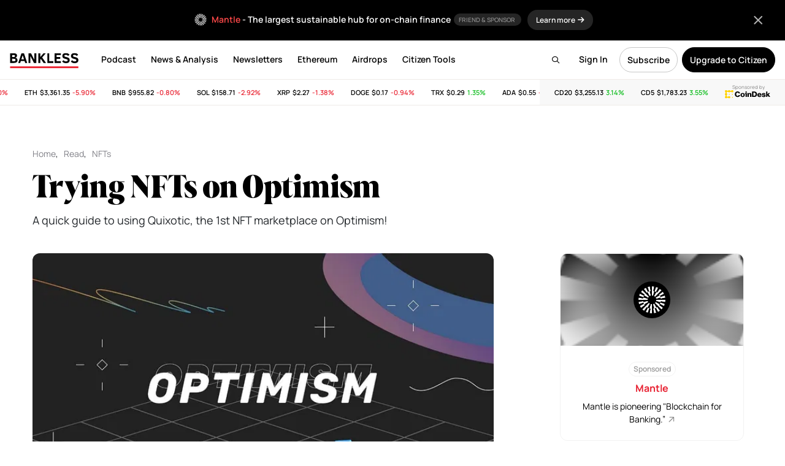

--- FILE ---
content_type: text/html; charset=UTF-8
request_url: https://www.bankless.com/trying-nfts-on-optimism
body_size: 31761
content:
<!doctype html>
<html lang="en">
<head>
    <meta charset="UTF-8">
    <meta name="viewport" content="width=device-width, initial-scale=1, maximum-scale=1">
    <title>Trying NFTs on Optimism - by William M. Peaster - Bankless</title>
    <link rel="apple-touch-icon" sizes="180x180" href="https://www.bankless.com/assets/img/favicon/apple-touch-icon.png">
    <link rel="icon" type="image/png" sizes="32x32" href="https://www.bankless.com/assets/img/favicon/favicon-32x32.png">
    <link rel="icon" type="image/png" sizes="16x16" href="https://www.bankless.com/assets/img/favicon/favicon-16x16.png">
    <link rel="manifest" href="https://www.bankless.com/assets/img/favicon/site.webmanifest">
    <link rel="mask-icon" href="https://www.bankless.com/assets/img/favicon/safari-pinned-tab.svg" color="#5bbad5">
    <meta name="msapplication-TileColor" content="#da532c">
    <meta name="theme-color" content="#ffffff">
    <meta property="og:title" content="Trying NFTs on Optimism - by William M. Peaster - Bankless on Bankless" />
<meta property="og:type" content="article" />
<meta property="og:site_name" content="Bankless" />
<meta property="og:url" content="https://www.bankless.com/trying-nfts-on-optimism" />
<meta property="og:description" content="A quick guide to using Quixotic, the 1st NFT marketplace on Optimism!" />
<meta name="description" content="A quick guide to using Quixotic, the 1st NFT marketplace on Optimism!" />
<meta property="og:image" content="https://cdn.bankless.com/openGraph/trying-nfts-on-optimism-1758929259.png" />
<meta name="twitter:card" content="summary_large_image" />
<meta name="twitter:title" content="Trying NFTs on Optimism - by William M. Peaster - Bankless" />
<meta name="twitter:description" content="A quick guide to using Quixotic, the 1st NFT marketplace on Optimism!" />
<meta name="twitter:image" content="https://cdn.bankless.com/openGraph/trying-nfts-on-optimism-1758929259.png" />
<meta name="twitter:site" content="@BanklessHQ" />
<meta property="og:image:type" content="image/png" />
<meta property="og:image:width" content="1200" />
<meta property="og:image:height" content="630" /><link rel="stylesheet" href="https://www.bankless.com/assets/css/airdropHunter.min.css?v=1.22"><link rel="stylesheet" href="https://www.bankless.com/assets/css/stub.min.css?v=1.10">        <link rel="stylesheet" href="https://www.bankless.com/assets/css/global.min.css?v=4.195">
                <link href="https://www.bankless.com/assets/css/fa/css/all.min.css" rel="stylesheet" />
        <link rel="preconnect" href="https://cdn.bankless.com">
    
    
    <style type="text/css">@font-face {font-family:Manrope;font-style:normal;font-weight:200;src:url(/cf-fonts/v/manrope/5.0.18/cyrillic/wght/normal.woff2);unicode-range:U+0301,U+0400-045F,U+0490-0491,U+04B0-04B1,U+2116;font-display:swap;}@font-face {font-family:Manrope;font-style:normal;font-weight:200;src:url(/cf-fonts/v/manrope/5.0.18/greek/wght/normal.woff2);unicode-range:U+0370-03FF;font-display:swap;}@font-face {font-family:Manrope;font-style:normal;font-weight:200;src:url(/cf-fonts/v/manrope/5.0.18/cyrillic-ext/wght/normal.woff2);unicode-range:U+0460-052F,U+1C80-1C88,U+20B4,U+2DE0-2DFF,U+A640-A69F,U+FE2E-FE2F;font-display:swap;}@font-face {font-family:Manrope;font-style:normal;font-weight:200;src:url(/cf-fonts/v/manrope/5.0.18/latin/wght/normal.woff2);unicode-range:U+0000-00FF,U+0131,U+0152-0153,U+02BB-02BC,U+02C6,U+02DA,U+02DC,U+0304,U+0308,U+0329,U+2000-206F,U+2074,U+20AC,U+2122,U+2191,U+2193,U+2212,U+2215,U+FEFF,U+FFFD;font-display:swap;}@font-face {font-family:Manrope;font-style:normal;font-weight:200;src:url(/cf-fonts/v/manrope/5.0.18/latin-ext/wght/normal.woff2);unicode-range:U+0100-02AF,U+0304,U+0308,U+0329,U+1E00-1E9F,U+1EF2-1EFF,U+2020,U+20A0-20AB,U+20AD-20CF,U+2113,U+2C60-2C7F,U+A720-A7FF;font-display:swap;}@font-face {font-family:Manrope;font-style:normal;font-weight:200;src:url(/cf-fonts/v/manrope/5.0.18/vietnamese/wght/normal.woff2);unicode-range:U+0102-0103,U+0110-0111,U+0128-0129,U+0168-0169,U+01A0-01A1,U+01AF-01B0,U+0300-0301,U+0303-0304,U+0308-0309,U+0323,U+0329,U+1EA0-1EF9,U+20AB;font-display:swap;}@font-face {font-family:Manrope;font-style:normal;font-weight:300;src:url(/cf-fonts/v/manrope/5.0.18/latin/wght/normal.woff2);unicode-range:U+0000-00FF,U+0131,U+0152-0153,U+02BB-02BC,U+02C6,U+02DA,U+02DC,U+0304,U+0308,U+0329,U+2000-206F,U+2074,U+20AC,U+2122,U+2191,U+2193,U+2212,U+2215,U+FEFF,U+FFFD;font-display:swap;}@font-face {font-family:Manrope;font-style:normal;font-weight:300;src:url(/cf-fonts/v/manrope/5.0.18/cyrillic/wght/normal.woff2);unicode-range:U+0301,U+0400-045F,U+0490-0491,U+04B0-04B1,U+2116;font-display:swap;}@font-face {font-family:Manrope;font-style:normal;font-weight:300;src:url(/cf-fonts/v/manrope/5.0.18/cyrillic-ext/wght/normal.woff2);unicode-range:U+0460-052F,U+1C80-1C88,U+20B4,U+2DE0-2DFF,U+A640-A69F,U+FE2E-FE2F;font-display:swap;}@font-face {font-family:Manrope;font-style:normal;font-weight:300;src:url(/cf-fonts/v/manrope/5.0.18/latin-ext/wght/normal.woff2);unicode-range:U+0100-02AF,U+0304,U+0308,U+0329,U+1E00-1E9F,U+1EF2-1EFF,U+2020,U+20A0-20AB,U+20AD-20CF,U+2113,U+2C60-2C7F,U+A720-A7FF;font-display:swap;}@font-face {font-family:Manrope;font-style:normal;font-weight:300;src:url(/cf-fonts/v/manrope/5.0.18/vietnamese/wght/normal.woff2);unicode-range:U+0102-0103,U+0110-0111,U+0128-0129,U+0168-0169,U+01A0-01A1,U+01AF-01B0,U+0300-0301,U+0303-0304,U+0308-0309,U+0323,U+0329,U+1EA0-1EF9,U+20AB;font-display:swap;}@font-face {font-family:Manrope;font-style:normal;font-weight:300;src:url(/cf-fonts/v/manrope/5.0.18/greek/wght/normal.woff2);unicode-range:U+0370-03FF;font-display:swap;}@font-face {font-family:Manrope;font-style:normal;font-weight:400;src:url(/cf-fonts/v/manrope/5.0.18/cyrillic-ext/wght/normal.woff2);unicode-range:U+0460-052F,U+1C80-1C88,U+20B4,U+2DE0-2DFF,U+A640-A69F,U+FE2E-FE2F;font-display:swap;}@font-face {font-family:Manrope;font-style:normal;font-weight:400;src:url(/cf-fonts/v/manrope/5.0.18/vietnamese/wght/normal.woff2);unicode-range:U+0102-0103,U+0110-0111,U+0128-0129,U+0168-0169,U+01A0-01A1,U+01AF-01B0,U+0300-0301,U+0303-0304,U+0308-0309,U+0323,U+0329,U+1EA0-1EF9,U+20AB;font-display:swap;}@font-face {font-family:Manrope;font-style:normal;font-weight:400;src:url(/cf-fonts/v/manrope/5.0.18/latin-ext/wght/normal.woff2);unicode-range:U+0100-02AF,U+0304,U+0308,U+0329,U+1E00-1E9F,U+1EF2-1EFF,U+2020,U+20A0-20AB,U+20AD-20CF,U+2113,U+2C60-2C7F,U+A720-A7FF;font-display:swap;}@font-face {font-family:Manrope;font-style:normal;font-weight:400;src:url(/cf-fonts/v/manrope/5.0.18/greek/wght/normal.woff2);unicode-range:U+0370-03FF;font-display:swap;}@font-face {font-family:Manrope;font-style:normal;font-weight:400;src:url(/cf-fonts/v/manrope/5.0.18/cyrillic/wght/normal.woff2);unicode-range:U+0301,U+0400-045F,U+0490-0491,U+04B0-04B1,U+2116;font-display:swap;}@font-face {font-family:Manrope;font-style:normal;font-weight:400;src:url(/cf-fonts/v/manrope/5.0.18/latin/wght/normal.woff2);unicode-range:U+0000-00FF,U+0131,U+0152-0153,U+02BB-02BC,U+02C6,U+02DA,U+02DC,U+0304,U+0308,U+0329,U+2000-206F,U+2074,U+20AC,U+2122,U+2191,U+2193,U+2212,U+2215,U+FEFF,U+FFFD;font-display:swap;}@font-face {font-family:Manrope;font-style:normal;font-weight:500;src:url(/cf-fonts/v/manrope/5.0.18/cyrillic/wght/normal.woff2);unicode-range:U+0301,U+0400-045F,U+0490-0491,U+04B0-04B1,U+2116;font-display:swap;}@font-face {font-family:Manrope;font-style:normal;font-weight:500;src:url(/cf-fonts/v/manrope/5.0.18/latin-ext/wght/normal.woff2);unicode-range:U+0100-02AF,U+0304,U+0308,U+0329,U+1E00-1E9F,U+1EF2-1EFF,U+2020,U+20A0-20AB,U+20AD-20CF,U+2113,U+2C60-2C7F,U+A720-A7FF;font-display:swap;}@font-face {font-family:Manrope;font-style:normal;font-weight:500;src:url(/cf-fonts/v/manrope/5.0.18/cyrillic-ext/wght/normal.woff2);unicode-range:U+0460-052F,U+1C80-1C88,U+20B4,U+2DE0-2DFF,U+A640-A69F,U+FE2E-FE2F;font-display:swap;}@font-face {font-family:Manrope;font-style:normal;font-weight:500;src:url(/cf-fonts/v/manrope/5.0.18/latin/wght/normal.woff2);unicode-range:U+0000-00FF,U+0131,U+0152-0153,U+02BB-02BC,U+02C6,U+02DA,U+02DC,U+0304,U+0308,U+0329,U+2000-206F,U+2074,U+20AC,U+2122,U+2191,U+2193,U+2212,U+2215,U+FEFF,U+FFFD;font-display:swap;}@font-face {font-family:Manrope;font-style:normal;font-weight:500;src:url(/cf-fonts/v/manrope/5.0.18/vietnamese/wght/normal.woff2);unicode-range:U+0102-0103,U+0110-0111,U+0128-0129,U+0168-0169,U+01A0-01A1,U+01AF-01B0,U+0300-0301,U+0303-0304,U+0308-0309,U+0323,U+0329,U+1EA0-1EF9,U+20AB;font-display:swap;}@font-face {font-family:Manrope;font-style:normal;font-weight:500;src:url(/cf-fonts/v/manrope/5.0.18/greek/wght/normal.woff2);unicode-range:U+0370-03FF;font-display:swap;}@font-face {font-family:Manrope;font-style:normal;font-weight:600;src:url(/cf-fonts/v/manrope/5.0.18/vietnamese/wght/normal.woff2);unicode-range:U+0102-0103,U+0110-0111,U+0128-0129,U+0168-0169,U+01A0-01A1,U+01AF-01B0,U+0300-0301,U+0303-0304,U+0308-0309,U+0323,U+0329,U+1EA0-1EF9,U+20AB;font-display:swap;}@font-face {font-family:Manrope;font-style:normal;font-weight:600;src:url(/cf-fonts/v/manrope/5.0.18/latin/wght/normal.woff2);unicode-range:U+0000-00FF,U+0131,U+0152-0153,U+02BB-02BC,U+02C6,U+02DA,U+02DC,U+0304,U+0308,U+0329,U+2000-206F,U+2074,U+20AC,U+2122,U+2191,U+2193,U+2212,U+2215,U+FEFF,U+FFFD;font-display:swap;}@font-face {font-family:Manrope;font-style:normal;font-weight:600;src:url(/cf-fonts/v/manrope/5.0.18/latin-ext/wght/normal.woff2);unicode-range:U+0100-02AF,U+0304,U+0308,U+0329,U+1E00-1E9F,U+1EF2-1EFF,U+2020,U+20A0-20AB,U+20AD-20CF,U+2113,U+2C60-2C7F,U+A720-A7FF;font-display:swap;}@font-face {font-family:Manrope;font-style:normal;font-weight:600;src:url(/cf-fonts/v/manrope/5.0.18/cyrillic/wght/normal.woff2);unicode-range:U+0301,U+0400-045F,U+0490-0491,U+04B0-04B1,U+2116;font-display:swap;}@font-face {font-family:Manrope;font-style:normal;font-weight:600;src:url(/cf-fonts/v/manrope/5.0.18/greek/wght/normal.woff2);unicode-range:U+0370-03FF;font-display:swap;}@font-face {font-family:Manrope;font-style:normal;font-weight:600;src:url(/cf-fonts/v/manrope/5.0.18/cyrillic-ext/wght/normal.woff2);unicode-range:U+0460-052F,U+1C80-1C88,U+20B4,U+2DE0-2DFF,U+A640-A69F,U+FE2E-FE2F;font-display:swap;}@font-face {font-family:Manrope;font-style:normal;font-weight:700;src:url(/cf-fonts/v/manrope/5.0.18/greek/wght/normal.woff2);unicode-range:U+0370-03FF;font-display:swap;}@font-face {font-family:Manrope;font-style:normal;font-weight:700;src:url(/cf-fonts/v/manrope/5.0.18/cyrillic/wght/normal.woff2);unicode-range:U+0301,U+0400-045F,U+0490-0491,U+04B0-04B1,U+2116;font-display:swap;}@font-face {font-family:Manrope;font-style:normal;font-weight:700;src:url(/cf-fonts/v/manrope/5.0.18/latin/wght/normal.woff2);unicode-range:U+0000-00FF,U+0131,U+0152-0153,U+02BB-02BC,U+02C6,U+02DA,U+02DC,U+0304,U+0308,U+0329,U+2000-206F,U+2074,U+20AC,U+2122,U+2191,U+2193,U+2212,U+2215,U+FEFF,U+FFFD;font-display:swap;}@font-face {font-family:Manrope;font-style:normal;font-weight:700;src:url(/cf-fonts/v/manrope/5.0.18/latin-ext/wght/normal.woff2);unicode-range:U+0100-02AF,U+0304,U+0308,U+0329,U+1E00-1E9F,U+1EF2-1EFF,U+2020,U+20A0-20AB,U+20AD-20CF,U+2113,U+2C60-2C7F,U+A720-A7FF;font-display:swap;}@font-face {font-family:Manrope;font-style:normal;font-weight:700;src:url(/cf-fonts/v/manrope/5.0.18/vietnamese/wght/normal.woff2);unicode-range:U+0102-0103,U+0110-0111,U+0128-0129,U+0168-0169,U+01A0-01A1,U+01AF-01B0,U+0300-0301,U+0303-0304,U+0308-0309,U+0323,U+0329,U+1EA0-1EF9,U+20AB;font-display:swap;}@font-face {font-family:Manrope;font-style:normal;font-weight:700;src:url(/cf-fonts/v/manrope/5.0.18/cyrillic-ext/wght/normal.woff2);unicode-range:U+0460-052F,U+1C80-1C88,U+20B4,U+2DE0-2DFF,U+A640-A69F,U+FE2E-FE2F;font-display:swap;}@font-face {font-family:Manrope;font-style:normal;font-weight:800;src:url(/cf-fonts/v/manrope/5.0.18/latin-ext/wght/normal.woff2);unicode-range:U+0100-02AF,U+0304,U+0308,U+0329,U+1E00-1E9F,U+1EF2-1EFF,U+2020,U+20A0-20AB,U+20AD-20CF,U+2113,U+2C60-2C7F,U+A720-A7FF;font-display:swap;}@font-face {font-family:Manrope;font-style:normal;font-weight:800;src:url(/cf-fonts/v/manrope/5.0.18/vietnamese/wght/normal.woff2);unicode-range:U+0102-0103,U+0110-0111,U+0128-0129,U+0168-0169,U+01A0-01A1,U+01AF-01B0,U+0300-0301,U+0303-0304,U+0308-0309,U+0323,U+0329,U+1EA0-1EF9,U+20AB;font-display:swap;}@font-face {font-family:Manrope;font-style:normal;font-weight:800;src:url(/cf-fonts/v/manrope/5.0.18/cyrillic/wght/normal.woff2);unicode-range:U+0301,U+0400-045F,U+0490-0491,U+04B0-04B1,U+2116;font-display:swap;}@font-face {font-family:Manrope;font-style:normal;font-weight:800;src:url(/cf-fonts/v/manrope/5.0.18/greek/wght/normal.woff2);unicode-range:U+0370-03FF;font-display:swap;}@font-face {font-family:Manrope;font-style:normal;font-weight:800;src:url(/cf-fonts/v/manrope/5.0.18/latin/wght/normal.woff2);unicode-range:U+0000-00FF,U+0131,U+0152-0153,U+02BB-02BC,U+02C6,U+02DA,U+02DC,U+0304,U+0308,U+0329,U+2000-206F,U+2074,U+20AC,U+2122,U+2191,U+2193,U+2212,U+2215,U+FEFF,U+FFFD;font-display:swap;}@font-face {font-family:Manrope;font-style:normal;font-weight:800;src:url(/cf-fonts/v/manrope/5.0.18/cyrillic-ext/wght/normal.woff2);unicode-range:U+0460-052F,U+1C80-1C88,U+20B4,U+2DE0-2DFF,U+A640-A69F,U+FE2E-FE2F;font-display:swap;}@font-face {font-family:Source Serif Pro;font-style:normal;font-weight:400;src:url(/cf-fonts/s/source-serif-pro/5.0.11/latin-ext/400/normal.woff2);unicode-range:U+0100-02AF,U+0304,U+0308,U+0329,U+1E00-1E9F,U+1EF2-1EFF,U+2020,U+20A0-20AB,U+20AD-20CF,U+2113,U+2C60-2C7F,U+A720-A7FF;font-display:swap;}@font-face {font-family:Source Serif Pro;font-style:normal;font-weight:400;src:url(/cf-fonts/s/source-serif-pro/5.0.11/vietnamese/400/normal.woff2);unicode-range:U+0102-0103,U+0110-0111,U+0128-0129,U+0168-0169,U+01A0-01A1,U+01AF-01B0,U+0300-0301,U+0303-0304,U+0308-0309,U+0323,U+0329,U+1EA0-1EF9,U+20AB;font-display:swap;}@font-face {font-family:Source Serif Pro;font-style:normal;font-weight:400;src:url(/cf-fonts/s/source-serif-pro/5.0.11/cyrillic/400/normal.woff2);unicode-range:U+0301,U+0400-045F,U+0490-0491,U+04B0-04B1,U+2116;font-display:swap;}@font-face {font-family:Source Serif Pro;font-style:normal;font-weight:400;src:url(/cf-fonts/s/source-serif-pro/5.0.11/cyrillic-ext/400/normal.woff2);unicode-range:U+0460-052F,U+1C80-1C88,U+20B4,U+2DE0-2DFF,U+A640-A69F,U+FE2E-FE2F;font-display:swap;}@font-face {font-family:Source Serif Pro;font-style:normal;font-weight:400;src:url(/cf-fonts/s/source-serif-pro/5.0.11/greek/400/normal.woff2);unicode-range:U+0370-03FF;font-display:swap;}@font-face {font-family:Source Serif Pro;font-style:normal;font-weight:400;src:url(/cf-fonts/s/source-serif-pro/5.0.11/latin/400/normal.woff2);unicode-range:U+0000-00FF,U+0131,U+0152-0153,U+02BB-02BC,U+02C6,U+02DA,U+02DC,U+0304,U+0308,U+0329,U+2000-206F,U+2074,U+20AC,U+2122,U+2191,U+2193,U+2212,U+2215,U+FEFF,U+FFFD;font-display:swap;}@font-face {font-family:Source Serif Pro;font-style:normal;font-weight:600;src:url(/cf-fonts/s/source-serif-pro/5.0.11/latin/600/normal.woff2);unicode-range:U+0000-00FF,U+0131,U+0152-0153,U+02BB-02BC,U+02C6,U+02DA,U+02DC,U+0304,U+0308,U+0329,U+2000-206F,U+2074,U+20AC,U+2122,U+2191,U+2193,U+2212,U+2215,U+FEFF,U+FFFD;font-display:swap;}@font-face {font-family:Source Serif Pro;font-style:normal;font-weight:600;src:url(/cf-fonts/s/source-serif-pro/5.0.11/cyrillic/600/normal.woff2);unicode-range:U+0301,U+0400-045F,U+0490-0491,U+04B0-04B1,U+2116;font-display:swap;}@font-face {font-family:Source Serif Pro;font-style:normal;font-weight:600;src:url(/cf-fonts/s/source-serif-pro/5.0.11/latin-ext/600/normal.woff2);unicode-range:U+0100-02AF,U+0304,U+0308,U+0329,U+1E00-1E9F,U+1EF2-1EFF,U+2020,U+20A0-20AB,U+20AD-20CF,U+2113,U+2C60-2C7F,U+A720-A7FF;font-display:swap;}@font-face {font-family:Source Serif Pro;font-style:normal;font-weight:600;src:url(/cf-fonts/s/source-serif-pro/5.0.11/vietnamese/600/normal.woff2);unicode-range:U+0102-0103,U+0110-0111,U+0128-0129,U+0168-0169,U+01A0-01A1,U+01AF-01B0,U+0300-0301,U+0303-0304,U+0308-0309,U+0323,U+0329,U+1EA0-1EF9,U+20AB;font-display:swap;}@font-face {font-family:Source Serif Pro;font-style:normal;font-weight:600;src:url(/cf-fonts/s/source-serif-pro/5.0.11/cyrillic-ext/600/normal.woff2);unicode-range:U+0460-052F,U+1C80-1C88,U+20B4,U+2DE0-2DFF,U+A640-A69F,U+FE2E-FE2F;font-display:swap;}@font-face {font-family:Source Serif Pro;font-style:normal;font-weight:600;src:url(/cf-fonts/s/source-serif-pro/5.0.11/greek/600/normal.woff2);unicode-range:U+0370-03FF;font-display:swap;}@font-face {font-family:Source Serif Pro;font-style:normal;font-weight:700;src:url(/cf-fonts/s/source-serif-pro/5.0.11/cyrillic-ext/700/normal.woff2);unicode-range:U+0460-052F,U+1C80-1C88,U+20B4,U+2DE0-2DFF,U+A640-A69F,U+FE2E-FE2F;font-display:swap;}@font-face {font-family:Source Serif Pro;font-style:normal;font-weight:700;src:url(/cf-fonts/s/source-serif-pro/5.0.11/vietnamese/700/normal.woff2);unicode-range:U+0102-0103,U+0110-0111,U+0128-0129,U+0168-0169,U+01A0-01A1,U+01AF-01B0,U+0300-0301,U+0303-0304,U+0308-0309,U+0323,U+0329,U+1EA0-1EF9,U+20AB;font-display:swap;}@font-face {font-family:Source Serif Pro;font-style:normal;font-weight:700;src:url(/cf-fonts/s/source-serif-pro/5.0.11/greek/700/normal.woff2);unicode-range:U+0370-03FF;font-display:swap;}@font-face {font-family:Source Serif Pro;font-style:normal;font-weight:700;src:url(/cf-fonts/s/source-serif-pro/5.0.11/latin-ext/700/normal.woff2);unicode-range:U+0100-02AF,U+0304,U+0308,U+0329,U+1E00-1E9F,U+1EF2-1EFF,U+2020,U+20A0-20AB,U+20AD-20CF,U+2113,U+2C60-2C7F,U+A720-A7FF;font-display:swap;}@font-face {font-family:Source Serif Pro;font-style:normal;font-weight:700;src:url(/cf-fonts/s/source-serif-pro/5.0.11/cyrillic/700/normal.woff2);unicode-range:U+0301,U+0400-045F,U+0490-0491,U+04B0-04B1,U+2116;font-display:swap;}@font-face {font-family:Source Serif Pro;font-style:normal;font-weight:700;src:url(/cf-fonts/s/source-serif-pro/5.0.11/latin/700/normal.woff2);unicode-range:U+0000-00FF,U+0131,U+0152-0153,U+02BB-02BC,U+02C6,U+02DA,U+02DC,U+0304,U+0308,U+0329,U+2000-206F,U+2074,U+20AC,U+2122,U+2191,U+2193,U+2212,U+2215,U+FEFF,U+FFFD;font-display:swap;}@font-face {font-family:Source Serif Pro;font-style:normal;font-weight:900;src:url(/cf-fonts/s/source-serif-pro/5.0.11/cyrillic/900/normal.woff2);unicode-range:U+0301,U+0400-045F,U+0490-0491,U+04B0-04B1,U+2116;font-display:swap;}@font-face {font-family:Source Serif Pro;font-style:normal;font-weight:900;src:url(/cf-fonts/s/source-serif-pro/5.0.11/latin/900/normal.woff2);unicode-range:U+0000-00FF,U+0131,U+0152-0153,U+02BB-02BC,U+02C6,U+02DA,U+02DC,U+0304,U+0308,U+0329,U+2000-206F,U+2074,U+20AC,U+2122,U+2191,U+2193,U+2212,U+2215,U+FEFF,U+FFFD;font-display:swap;}@font-face {font-family:Source Serif Pro;font-style:normal;font-weight:900;src:url(/cf-fonts/s/source-serif-pro/5.0.11/latin-ext/900/normal.woff2);unicode-range:U+0100-02AF,U+0304,U+0308,U+0329,U+1E00-1E9F,U+1EF2-1EFF,U+2020,U+20A0-20AB,U+20AD-20CF,U+2113,U+2C60-2C7F,U+A720-A7FF;font-display:swap;}@font-face {font-family:Source Serif Pro;font-style:normal;font-weight:900;src:url(/cf-fonts/s/source-serif-pro/5.0.11/cyrillic-ext/900/normal.woff2);unicode-range:U+0460-052F,U+1C80-1C88,U+20B4,U+2DE0-2DFF,U+A640-A69F,U+FE2E-FE2F;font-display:swap;}@font-face {font-family:Source Serif Pro;font-style:normal;font-weight:900;src:url(/cf-fonts/s/source-serif-pro/5.0.11/greek/900/normal.woff2);unicode-range:U+0370-03FF;font-display:swap;}@font-face {font-family:Source Serif Pro;font-style:normal;font-weight:900;src:url(/cf-fonts/s/source-serif-pro/5.0.11/vietnamese/900/normal.woff2);unicode-range:U+0102-0103,U+0110-0111,U+0128-0129,U+0168-0169,U+01A0-01A1,U+01AF-01B0,U+0300-0301,U+0303-0304,U+0308-0309,U+0323,U+0329,U+1EA0-1EF9,U+20AB;font-display:swap;}@font-face {font-family:Source Serif Pro;font-style:italic;font-weight:400;src:url(/cf-fonts/s/source-serif-pro/5.0.11/cyrillic-ext/400/italic.woff2);unicode-range:U+0460-052F,U+1C80-1C88,U+20B4,U+2DE0-2DFF,U+A640-A69F,U+FE2E-FE2F;font-display:swap;}@font-face {font-family:Source Serif Pro;font-style:italic;font-weight:400;src:url(/cf-fonts/s/source-serif-pro/5.0.11/latin/400/italic.woff2);unicode-range:U+0000-00FF,U+0131,U+0152-0153,U+02BB-02BC,U+02C6,U+02DA,U+02DC,U+0304,U+0308,U+0329,U+2000-206F,U+2074,U+20AC,U+2122,U+2191,U+2193,U+2212,U+2215,U+FEFF,U+FFFD;font-display:swap;}@font-face {font-family:Source Serif Pro;font-style:italic;font-weight:400;src:url(/cf-fonts/s/source-serif-pro/5.0.11/vietnamese/400/italic.woff2);unicode-range:U+0102-0103,U+0110-0111,U+0128-0129,U+0168-0169,U+01A0-01A1,U+01AF-01B0,U+0300-0301,U+0303-0304,U+0308-0309,U+0323,U+0329,U+1EA0-1EF9,U+20AB;font-display:swap;}@font-face {font-family:Source Serif Pro;font-style:italic;font-weight:400;src:url(/cf-fonts/s/source-serif-pro/5.0.11/cyrillic/400/italic.woff2);unicode-range:U+0301,U+0400-045F,U+0490-0491,U+04B0-04B1,U+2116;font-display:swap;}@font-face {font-family:Source Serif Pro;font-style:italic;font-weight:400;src:url(/cf-fonts/s/source-serif-pro/5.0.11/latin-ext/400/italic.woff2);unicode-range:U+0100-02AF,U+0304,U+0308,U+0329,U+1E00-1E9F,U+1EF2-1EFF,U+2020,U+20A0-20AB,U+20AD-20CF,U+2113,U+2C60-2C7F,U+A720-A7FF;font-display:swap;}@font-face {font-family:Source Serif Pro;font-style:italic;font-weight:400;src:url(/cf-fonts/s/source-serif-pro/5.0.11/greek/400/italic.woff2);unicode-range:U+0370-03FF;font-display:swap;}@font-face {font-family:Source Serif Pro;font-style:italic;font-weight:600;src:url(/cf-fonts/s/source-serif-pro/5.0.11/latin/600/italic.woff2);unicode-range:U+0000-00FF,U+0131,U+0152-0153,U+02BB-02BC,U+02C6,U+02DA,U+02DC,U+0304,U+0308,U+0329,U+2000-206F,U+2074,U+20AC,U+2122,U+2191,U+2193,U+2212,U+2215,U+FEFF,U+FFFD;font-display:swap;}@font-face {font-family:Source Serif Pro;font-style:italic;font-weight:600;src:url(/cf-fonts/s/source-serif-pro/5.0.11/cyrillic/600/italic.woff2);unicode-range:U+0301,U+0400-045F,U+0490-0491,U+04B0-04B1,U+2116;font-display:swap;}@font-face {font-family:Source Serif Pro;font-style:italic;font-weight:600;src:url(/cf-fonts/s/source-serif-pro/5.0.11/cyrillic-ext/600/italic.woff2);unicode-range:U+0460-052F,U+1C80-1C88,U+20B4,U+2DE0-2DFF,U+A640-A69F,U+FE2E-FE2F;font-display:swap;}@font-face {font-family:Source Serif Pro;font-style:italic;font-weight:600;src:url(/cf-fonts/s/source-serif-pro/5.0.11/latin-ext/600/italic.woff2);unicode-range:U+0100-02AF,U+0304,U+0308,U+0329,U+1E00-1E9F,U+1EF2-1EFF,U+2020,U+20A0-20AB,U+20AD-20CF,U+2113,U+2C60-2C7F,U+A720-A7FF;font-display:swap;}@font-face {font-family:Source Serif Pro;font-style:italic;font-weight:600;src:url(/cf-fonts/s/source-serif-pro/5.0.11/vietnamese/600/italic.woff2);unicode-range:U+0102-0103,U+0110-0111,U+0128-0129,U+0168-0169,U+01A0-01A1,U+01AF-01B0,U+0300-0301,U+0303-0304,U+0308-0309,U+0323,U+0329,U+1EA0-1EF9,U+20AB;font-display:swap;}@font-face {font-family:Source Serif Pro;font-style:italic;font-weight:600;src:url(/cf-fonts/s/source-serif-pro/5.0.11/greek/600/italic.woff2);unicode-range:U+0370-03FF;font-display:swap;}@font-face {font-family:Source Serif Pro;font-style:italic;font-weight:700;src:url(/cf-fonts/s/source-serif-pro/5.0.11/latin/700/italic.woff2);unicode-range:U+0000-00FF,U+0131,U+0152-0153,U+02BB-02BC,U+02C6,U+02DA,U+02DC,U+0304,U+0308,U+0329,U+2000-206F,U+2074,U+20AC,U+2122,U+2191,U+2193,U+2212,U+2215,U+FEFF,U+FFFD;font-display:swap;}@font-face {font-family:Source Serif Pro;font-style:italic;font-weight:700;src:url(/cf-fonts/s/source-serif-pro/5.0.11/vietnamese/700/italic.woff2);unicode-range:U+0102-0103,U+0110-0111,U+0128-0129,U+0168-0169,U+01A0-01A1,U+01AF-01B0,U+0300-0301,U+0303-0304,U+0308-0309,U+0323,U+0329,U+1EA0-1EF9,U+20AB;font-display:swap;}@font-face {font-family:Source Serif Pro;font-style:italic;font-weight:700;src:url(/cf-fonts/s/source-serif-pro/5.0.11/latin-ext/700/italic.woff2);unicode-range:U+0100-02AF,U+0304,U+0308,U+0329,U+1E00-1E9F,U+1EF2-1EFF,U+2020,U+20A0-20AB,U+20AD-20CF,U+2113,U+2C60-2C7F,U+A720-A7FF;font-display:swap;}@font-face {font-family:Source Serif Pro;font-style:italic;font-weight:700;src:url(/cf-fonts/s/source-serif-pro/5.0.11/cyrillic/700/italic.woff2);unicode-range:U+0301,U+0400-045F,U+0490-0491,U+04B0-04B1,U+2116;font-display:swap;}@font-face {font-family:Source Serif Pro;font-style:italic;font-weight:700;src:url(/cf-fonts/s/source-serif-pro/5.0.11/cyrillic-ext/700/italic.woff2);unicode-range:U+0460-052F,U+1C80-1C88,U+20B4,U+2DE0-2DFF,U+A640-A69F,U+FE2E-FE2F;font-display:swap;}@font-face {font-family:Source Serif Pro;font-style:italic;font-weight:700;src:url(/cf-fonts/s/source-serif-pro/5.0.11/greek/700/italic.woff2);unicode-range:U+0370-03FF;font-display:swap;}</style>
    <link rel="canonical" href="https://www.bankless.com/trying-nfts-on-optimism" />
    <link rel="alternate" hreflang="x-default" href="https://www.bankless.com/trying-nfts-on-optimism" />
    <link rel="alternate" hreflang="en" href="https://www.bankless.com/trying-nfts-on-optimism" />
            <link rel="alternate" hreflang="es" href="https://www.bankless.com/es/trying-nfts-on-optimism" />
                <link rel="alternate" hreflang="de" href="https://www.bankless.com/de/trying-nfts-on-optimism" />
                <link rel="alternate" hreflang="fr" href="https://www.bankless.com/fr/trying-nfts-on-optimism" />
        
            <script type="text/javascript" src="https://www.bankless.com/assets/js/head.js"></script>
        <!-- plausible - privacy friendly and no cookies -->
        <script defer data-domain="bankless.com" src="https://plausible.io/js/script.tagged-events.js"></script>
        
    </head>
<body class="app" id="singleArticle">
<main id="panel" data-slideout-ignore>

    
                            <style>
                            .appHeader {
                                top:65px;
                            }
                            .appWrapper {
                                padding-top:150px;
                            }
                            .promoBanner {
                                width: 100%;
                                padding: 20px 10px;
                                text-align: center;
                                font-weight: 600;
                                transition: top 0.3s ease 0s;
                                background: #000;
                                color: #fff;
                                font-size: 14px;
                                z-index:9999999;
                                position:absolute;
                                top:0;
                            }
                            .promoBanner a {
                                color:#ff4949;
                                text-decoration: none;
                            }
                            .promoBanner a strong {
                                text-decoration: underline;
                            }
                            .promoBanner a:hover {
                                color:#fff;
                            }
                            .promoBanner .learnMore {
                                text-decoration: none;
                                background: #252525;
                                padding: 8px 14px;
                                font-size: 12px;
                                margin-left: 10px;
                                border-radius: 20px;
                                color:#fff;
                            }
                            .promoBanner .learnMore:hover {
                                color:#fff;
                            }
                            .promoBanner .learnMore i {
                                transition: all 0.3s ease;
                                margin-left:2px;
                            }
                            .promoBanner .learnMore:hover i {
                                transform: translateX(4px);
                            }
                            .promoBanner img {
                                width: 26px;
                                height: 26px;
                                margin-right: 2px;
                                border-radius: 50%;
                                position: relative;
                                top: -1px;
                            }
                            .promoBanner .fa-times {
                                position: absolute;
                                right: 35px;
                                color: #fff;
                                opacity: 0.7;
                                font-size: 22px;
                                cursor: pointer;
                                top: 0;
                                bottom: 0;
                                height: 22px;
                                margin: auto;
                            }
                            .promoBanner .fa-times:hover {
                                opacity:1;
                            }
                            .promoBanner .sponsorTag {
                                text-decoration: none;
                                background: #252525;
                                padding: 3px 8px;
                                font-size: 10px;
                                margin-left: 2px;
                                border-radius: 20px;
                                color: #8A8A8A;
                                text-transform: uppercase;
                                position: relative;
                                top: -1px;
                            }
                            @media(max-width:800px) {
                                .promoBanner {
                                    font-size:14px;
                                }
                                .promoBanner .learnMore {
                                    font-size: 10px;
                                    margin-left: 7px;
                                }
                                .promoBanner img {
                                    width:20px;
                                    height:20px;
                                }
                                .promoBanner .learnMore:hover i {
                                    transform: translateX(2px);
                                }
                            }
                            .promoBanner .sponsored {
                                display:none;
                            }
                            @media(max-width:620px) {
                                .appHeader {
                                    top: 82px;
                                }
                                .promoBanner {
                                    padding:20px 18px;
                                }
                                .promoBanner .learnMore {
                                    display:none;
                                }
                                .promoBanner .textWrap {
                                    display: inline-block;
                                    text-align: left;
                                    position:relative;
                                    top:0px;
                                }
                                .promoBanner .fa-times {
                                    right:12px;
                                }
                                .promoBanner .sponsorTag {
                                    top:-4px;
                                    display:none;
                                }
                                .promoBanner .sponsored {
                                    display: inline-block;
                                    font-size: 12px;
                                    background: #252525;
                                    padding: 3px 8px;
                                    font-weight: 400;
                                    border-radius: 20px;
                                    margin-left: 3px;
                                }
                                .promoBanner .sponsorLogoImage {
                                    display:inline-block;
                                    vertical-align: middle;
                                    width:32px;
                                }
                                .promoBanner .sponsorText {
                                    display: inline-block;
                                    vertical-align: middle;
                                    width: calc(100% - 40px);
                                    padding-left:10px;
                                    padding-right: 15px;
                                }
                                .promoBanner img {
                                    width:32px;
                                    height:32px;
                                }
                            }
                        </style>
                        <div class="globalTopSlot">
                            <div class="promoBanner">
                    <span class="textWrap">
                        <a href="https://www.bankless.com/sponsor/mantle-1706216729?ref=global-top-banner" target="_blank" class="sponsorLogoImage">
                            <img src="https://www.bankless.com/assets/cdn/sponsorSlots/2025-04-01/images-png-b11ce5efafaa9070acaaae0ea4439ddc-webp-29676c0a3ca15d659b12ffb6bd1cd6e6.webp?class=ppsmall" class="img" alt="Mantle - Sponsor Image">
                        </a>
                        <span class="sponsorText">
                            <a href="https://www.bankless.com/sponsor/mantle-1706216729?ref=global-top-banner" target="_blank">Mantle</a>
                            - The largest sustainable hub for on-chain finance                            <span class="sponsored">Sponsored</span>
                        </span>
                    </span>
                                <span class="sponsorTag">
                        Friend & Sponsor
                    </span>
                                <a href="https://www.bankless.com/sponsor/mantle-1706216729?ref=global-top-banner" target="_blank" class="learnMore">Learn more <i class="fas fa-arrow-right"></i></a>
                                <i class="far fa-times" onclick="hideSponsorSlot()"></i>
                            </div>
                            <div style="height:40px"></div>
                        </div>
                        <script>
                            function hideSponsorSlot() {

                                $(".globalTopSlot").remove();
                                $("#returnStatus").load('https://www.bankless.com/ajax?c=sponsor&a=hide-slot&slot=globalTop');
                                $(".appHeader").css("top", "0px");

                            }
                        </script>
                            <header class="appHeader" id="header">
        <div class="headerWrap">
            <a href="https://www.bankless.com/" class="logoLink" aria-label="Bankless Dashboard">
                <svg width="112" height="26" viewBox="0 0 112 26" fill="none" xmlns="http://www.w3.org/2000/svg">
                    <g clip-path="url(#clip0_18052_15445)">
                        <path d="M12.5632 12.0915C12.5632 13.6677 12.0192 14.8213 10.9322 15.5525C9.84532 16.2837 8.33591 16.6493 6.40504 16.6493H0.474609V0.917969H6.0515C8.07318 0.917969 9.5224 1.21132 10.397 1.79911C11.2715 2.3869 11.7083 3.3162 11.7083 4.59029C11.7083 5.56775 11.4708 6.36025 10.9957 6.9666C10.5207 7.573 9.77746 7.97802 8.76604 8.18271C10.0894 8.36439 11.0527 8.78144 11.6569 9.43269C12.261 10.0851 12.5632 10.9717 12.5632 12.0926V12.0915ZM8.4574 5.2941C8.4574 4.69537 8.23627 4.28052 7.79627 4.04957C7.35517 3.81861 6.67103 3.70258 5.74391 3.70258H3.69158V7.07827H5.65304C6.60317 7.07827 7.30805 6.9458 7.76891 6.68091C8.2286 6.41603 8.45851 5.95304 8.45851 5.2941H8.4574ZM9.27831 11.808C9.27831 11.103 9.03859 10.605 8.5603 10.3127C8.08085 10.0216 7.18441 9.8749 5.86871 9.8749H3.69048V13.8078H5.32141C6.5758 13.8078 7.44052 13.7476 7.91555 13.6261C8.39064 13.5045 8.73652 13.2998 8.95324 13.012C9.16995 12.7241 9.27831 12.3224 9.27831 11.8069V11.808Z" fill="black"/>
                        <path d="M13.7324 16.6504L18.9558 0.917969H23.1415L28.3757 16.6504H25.08L24.0302 13.4564H17.9521L16.9254 16.6504H13.7324ZM18.8638 10.6488H23.1174L20.9961 4.14698L18.8638 10.6488Z" fill="black"/>
                        <path d="M39.341 16.6504L33.5933 5.40794V16.6504H30.4453V0.917969H34.619L39.9671 11.5244V0.917969H43.1261V16.6504H39.3399H39.341Z" fill="black"/>
                        <path d="M55.0508 16.6504L50.6834 10.0796L49.7257 11.1818V16.6493H46.5098V0.917969H49.7257V7.05636L54.8921 0.917969H58.6445L52.7598 7.69344L59.0655 16.6515H55.0519L55.0508 16.6504Z" fill="black"/>
                        <path d="M61.1406 16.6504V0.917969H64.3566V13.718H70.9939V16.6504H61.1406Z" fill="black"/>
                        <path d="M73.0566 16.6504V0.917969H83.3088V3.74856H76.2726V7.10238H82.2031V9.94387H76.2726V13.718H83.3088V16.6504H73.0566Z" fill="black"/>
                        <path d="M97.6302 12.0911C97.6302 13.6673 97.1115 14.8757 96.0738 15.7174C95.036 16.5592 93.506 16.9795 91.484 16.9795C90.0853 16.9795 88.8705 16.7485 87.8404 16.2866C86.8103 15.8247 85.9717 15.0782 85.3262 14.0471L87.8007 12.16C88.1653 12.6756 88.5113 13.062 88.8384 13.3192C89.1656 13.5764 89.5535 13.7778 90.002 13.9212C90.4511 14.0657 90.9675 14.1368 91.5529 14.1368C92.428 14.1368 93.1093 13.9869 93.5998 13.6881C94.0903 13.3892 94.3353 12.9317 94.3353 12.3187C94.3353 11.9707 94.2503 11.6784 94.0793 11.4431C93.9088 11.2077 93.6517 11.0052 93.3102 10.8345C92.9687 10.6637 92.375 10.4689 91.5314 10.2489C90.7104 10.0289 89.9364 9.80779 89.2109 9.5834C88.4848 9.36012 87.858 9.07002 87.3289 8.71427C86.8004 8.35857 86.3844 7.91085 86.0804 7.37236C85.7758 6.83488 85.6236 6.15625 85.6236 5.33751C85.6236 3.8445 86.1295 2.67987 87.1408 1.84252C88.1521 1.00516 89.6004 0.585938 91.4851 0.585938C94.2139 0.585938 96.146 1.51852 97.2787 3.38259L94.8269 5.29264C94.3938 4.62604 93.9077 4.1488 93.367 3.85983C92.8274 3.57196 92.1847 3.42747 91.4393 3.42747C90.6939 3.42747 90.0876 3.5621 89.6202 3.83137C89.1529 4.10064 88.9184 4.52315 88.9184 5.0989C88.9184 5.60678 89.1612 5.99536 89.6484 6.26351C90.1344 6.53281 90.983 6.80315 92.1913 7.0757C92.86 7.24977 93.5209 7.43802 94.1758 7.6383C94.8291 7.83973 95.4128 8.11774 95.9259 8.4735C96.4396 8.82925 96.8522 9.29551 97.164 9.87129C97.4757 10.447 97.6313 11.1859 97.6313 12.0878L97.6302 12.0911Z" fill="black"/>
                        <path d="M111.765 12.0911C111.765 13.6673 111.246 14.8757 110.209 15.7174C109.171 16.5592 107.641 16.9795 105.619 16.9795C104.22 16.9795 103.005 16.7485 101.975 16.2866C100.945 15.8247 100.106 15.0782 99.4609 14.0471L101.935 12.16C102.3 12.6756 102.646 13.062 102.973 13.3192C103.3 13.5764 103.688 13.7778 104.137 13.9212C104.585 14.0657 105.102 14.1368 105.688 14.1368C106.562 14.1368 107.244 13.9869 107.735 13.6881C108.225 13.3892 108.47 12.9317 108.47 12.3187C108.47 11.9707 108.385 11.6784 108.214 11.4431C108.044 11.2077 107.786 11.0052 107.444 10.8345C107.103 10.6637 106.51 10.4689 105.666 10.2489C104.845 10.0289 104.071 9.80779 103.346 9.5834C102.62 9.36012 101.993 9.07002 101.464 8.71427C100.935 8.35857 100.519 7.91085 100.215 7.37236C99.9106 6.83488 99.7583 6.15625 99.7583 5.33751C99.7583 3.8445 100.264 2.67987 101.276 1.84252C102.287 1.00516 103.735 0.585938 105.62 0.585938C108.349 0.585938 110.281 1.51852 111.413 3.38259L108.962 5.29264C108.529 4.62604 108.042 4.1488 107.502 3.85983C106.962 3.57196 106.319 3.42747 105.574 3.42747C104.829 3.42747 104.222 3.5621 103.755 3.83137C103.287 4.10064 103.053 4.52315 103.053 5.0989C103.053 5.60678 103.296 5.99536 103.783 6.26351C104.269 6.53281 105.118 6.80315 106.326 7.0757C106.995 7.24977 107.656 7.43802 108.311 7.6383C108.964 7.83973 109.548 8.11774 110.061 8.4735C110.574 8.82925 110.986 9.29551 111.299 9.87129C111.61 10.447 111.766 11.1859 111.766 12.0878L111.765 12.0911Z" fill="black"/>
                        <path d="M111.751 22.2617H0.462891V25.308H111.751V22.2617Z" fill="#EB212E"/>
                    </g>
                    <defs>
                        <clipPath id="clip0_18052_15445">
                            <rect width="112" height="24.8276" fill="white" transform="translate(0 0.585938)"/>
                        </clipPath>
                    </defs>
                </svg>
            </a>

            
            
            <button class="hamburger hamburger--collapse" type="button" aria-label="Mobile menu">
              <span class="hamburger-box">
                <span class="hamburger-inner"></span>
              </span>
            </button>

            <nav>
                <ul>

                    <li class="hasDropdown">
                        <a href="https://www.bankless.com/podcast">
                            Podcast                        </a>
                        <div class="dropdown large">
                            <a href="https://www.bankless.com/citizen-feed">
                                <span class="icon">
                                    <i class="fa-solid fa-bolt"></i>
                                </span>
                                <span class="content">
                                    Premium Feed <span class="tag">Citizen Only</span>
                                    <span class="description">Ad free, bonus eps, early access</span>
                                </span>
                            </a>
                            <a href="https://www.bankless.com/guests">
                                <span class="icon">
                                    <i class="fa-solid fa-microphone"></i>
                                </span>
                                <span class="content">
                                    Guests                                    <span class="description">Browse recent podcast guests</span>
                                </span>
                            </a>
                            <a href="https://www.bankless.com/podcast">
                                <span class="icon">
                                    <i class="fa-solid fa-play"></i>
                                </span>
                                <span class="content">
                                    All Episodes                                    <span class="description">View the complete archive</span>
                                </span>
                            </a>
                        </div>
                    </li>
                    <li class="hasDropdown">
                        <a href="https://www.bankless.com/read">
                            News & Analysis                        </a>
                        <div class="dropdown large">
                            <a href="https://www.bankless.com/topic/news">
                                <span class="icon">
                                    <i class="fa-solid fa-newspaper"></i>
                                </span>
                                <span class="content">
                                    News                                </span>
                            </a>
                            <a href="https://www.bankless.com/read">
                                <span class="icon">
                                    <i class="fa-solid fa-lighthouse"></i>
                                </span>
                                <span class="content">
                                    Analysis                                </span>
                            </a>
                            <a href="https://www.bankless.com/topic/ethereum">
                                <span class="icon">
                                    <i class="fa-brands fa-ethereum"></i>
                                </span>
                                <span class="content">
                                    Ethereum                                </span>
                            </a>
                            <a href="https://www.bankless.com/topic/bitcoin">
                                <span class="icon">
                                    <i class="fa-brands fa-bitcoin"></i>
                                </span>
                                <span class="content">
                                    Bitcoin                                </span>
                            </a>
                            <a href="https://www.bankless.com/topic/defi">
                                <span class="icon">
                                    <i class="fa-solid fa-coins"></i>
                                </span>
                                <span class="content">
                                    DeFi                                </span>
                            </a>
                            <a href="https://www.bankless.com/topic/nfts">
                                <span class="icon">
                                    <i class="fa-solid fa-hexagon-image"></i>
                                </span>
                                <span class="content">
                                    NFTs                                </span>
                            </a>
                            <a href="https://www.bankless.com/topic/guides">
                                <span class="icon">
                                    <i class="fa-solid fa-graduation-cap"></i>
                                </span>
                                <span class="content">
                                    Guides                                </span>
                            </a>
                            <a href="https://www.bankless.com/crypto-vs-stocks">
                                <span class="icon">
                                    <i class="fa-solid fa-usd" style="position:relative;left:2px;"></i>
                                </span>
                                <span class="content">
                                    Compare Crypto vs Stocks <span class="tag">New</span>
                                </span>
                            </a>
                        </div>
                    </li>
                    <li class="hasDropdown">
                        <a href="https://www.bankless.com/newsletters">
                            Newsletters                        </a>
                        <div class="dropdown large">
                            <a href="https://www.bankless.com/newsletters">
                                <span class="icon">
                                    <i class="fa-solid fa-lighthouse"></i>
                                </span>
                                <span class="content">
                                    Newsletter Feed                                </span>
                            </a>
                            <a href="https://www.bankless.com/daily-brief">
                                <span class="icon">
                                    <img src="https://cdn.bankless.com/siteAssets/tokie.png?class=thumb" alt="tokie" />
                                </span>
                                <span class="content">
                                    Daily Brief                                    <span class="description">Front run the day in 3 mins</span>
                                </span>
                            </a>
                            <a href="https://www.bankless.com/metaversal">
                                <span class="icon">
                                    <img src="https://cdn.bankless.com/siteAssets/metaversalCharacter.png?class=thumb" alt="metaversal" />
                                </span>
                                <span class="content">
                                    Metaversal                                    <span class="description">NFTs, gaming, and crypto culture</span>
                                </span>
                            </a>
                            <a href="https://www.bankless.com/mindshare">
                                <span class="icon">
                                    <img src="https://cdn.bankless.com/siteAssets/mindshareLogo.png?class=thumb" alt="mindshare" />
                                </span>
                                <span class="content">
                                    Mindshare                                    <span class="description">Stay on the frontier of AI x Crypto</span>
                                </span>
                            </a>
                            <a href="https://www.bankless.com/ethereum-weekly">
                                <span class="icon">
                                    <img src="https://cdn.bankless.com/siteAssets/ethereumWeeklyIcon.webp?class=thumb" alt="ethereum weekly" />
                                </span>
                                <span class="content">
                                    Ethereum Weekly                                    <span class="description">Everything new in Ethereum</span>
                                </span>
                            </a>
                        </div>
                    </li>
                    <li>
                        <a href="https://www.bankless.com/topic/ethereum">
                            Ethereum
                        </a>
                    </li>
                    <li class="hasDropdown">
                        <a href="https://www.bankless.com/airdrop-hunter">
                            Airdrops                        </a>
                        <div class="dropdown large">
                            <a href="https://www.bankless.com/airdrop-hunter">
                                <span class="icon">
                                    <i class="fa-solid fa-user-bounty-hunter"></i>
                                </span>
                                <span class="content">
                                    Airdrop Hunter <span class="tag">Citizen Only</span>
                                    <span class="description">Steps to qualify for top airdrops</span>
                                </span>
                            </a>
                            <a href="https://www.bankless.com/claimables">
                                <span class="icon">
                                    <i class="fa-solid fa-sparkle"></i>
                                </span>
                                <span class="content">
                                    Claimables <span class="tag">Citizen Only</span>
                                    <span class="description">Find unclaimed airdrops + more</span>
                                </span>
                            </a>
                        </div>
                    </li>
                    
                     <li class="hasDropdown">
                        <a href="https://www.bankless.com/yield-hunter">
                            Citizen Tools                        </a>
                        <div class="dropdown large">
                                                            <a href="https://www.bankless.com/yield-hunter">
                                    <span class="icon">
                                        <i class="fa-solid fa-seedling"></i>
                                    </span>
                                    <span class="content">
                                        Yield Hunter <span class="tag">Citizen Only</span>
                                        <span class="description">Top earning & quality yield pools</span>
                                    </span>
                                </a>
                                                            <a href="https://www.bankless.com/tools/token-hub">
                                <span class="icon">
                                    <i class="fa-solid fa-coin"></i>
                                </span>
                                <span class="content">
                                    Token Hub <span class="tag">Citizen Only</span>
                                    <span class="description">Expert analysis on top tokens</span>
                                </span>
                            </a>
                            <a href="https://www.bankless.com/tools/perks">
                                <span class="icon">
                                    <i class="fa-solid fa-gift"></i>
                                </span>
                                <span class="content">
                                    Discounts & Perks <span class="tag">Citizen Only</span>
                                    <span class="description">Exclusive discounts and early access</span>
                                </span>
                            </a>
                            <a href="https://www.bankless.com/discord">
                                <span class="icon">
                                    <i class="fa-brands fa-discord"></i>
                                </span>
                                <span class="content">
                                    Private Discord <span class="tag">Citizen Only</span>
                                    <span class="description">Exclusive alpha and access to our team</span>
                                </span>
                            </a>
                                                            <a href="https://www.bankless.com/quests">
                                    <span class="icon">
                                        <i class="fa-solid fa-compass"></i>
                                    </span>
                                    <span class="content">
                                        Quests <span class="tag">Citizen Only</span>
                                        <span class="description">Discover things to do onchain</span>
                                    </span>
                                </a>
                                                        </div>
                    </li>
                

                                            <li class="navCta navCtaBtn highlight">
                            <a href="https://www.bankless.com/join">
                                Upgrade to Citizen                            </a>
                        </li>
                        <li class="navCta navCtaBtn">
                            <a href="https://www.bankless.com/account/create">
                                Subscribe                            </a>
                        </li>
                        <li class="navCta signIn">
                            <a href="javascript:;" data-bs-toggle="modal" data-bs-target="#signInStandard">
                                Sign In                            </a>
                        </li>
                        
                    <li class="navCta">
                        <a href="javascript:;" onclick="openSearch();">
                            <i class="far fa-search"></i>
                        </a>
                    </li>
                </ul>
            </nav>
        </div>
          <div class="tickerWrap">
            <div class="coindesk tickerInner" style="animation:none;">
                                    <a href="https://www.bankless.com/sponsor/coindesk-1759172531" rel="nofollow" target="_blank">
                        CD20 
                        <span class="tickerPriceDesktop">
                            <span>$3,255.13</span>
                            <span style="color:#11BD20;">3.14%</span>
                        </span>
                        <span class="tickerPriceMobile">
                            <span style="color:#11BD20;">$3,255.13</span>
                        </span>
                    </a>
                                        <a href="https://www.bankless.com/sponsor/coindesk-1759172496" rel="nofollow" target="_blank">
                        CD5 
                        <span class="tickerPriceDesktop">
                            <span>$1,783.23</span>
                            <span style="color:#11BD20;">3.55%</span>
                        </span>
                        <span class="tickerPriceMobile">
                            <span style="color:#11BD20;">$1,783.23</span>
                        </span>
                    </a>
                                    <a href="https://www.bankless.com/sponsor/coindesk-1759073188" rel="nofollow" class="coindeskLink" target="_blank">
                    <span>Sponsored by</span>
                    <img src="https://cdn.bankless.com/partners/coindeskLogo.svg" alt="CoinDesk" />
                </a>
            </div>
            <div class="tickerInner">
                <p>
                                            <a href="https://www.bankless.com/prices/bitcoin">
                            BTC                            <span class="tickerPriceDesktop">
                                <span>$103,419.00</span>
                                                                    <span style="color:#E92735;">-0.80%</span>
                                                                </span>
                            <span class="tickerPriceMobile">
                                                                    <span style="color:#E92735;">$103,419.00</span>
                                                                </span>
                        </a>
                                                <a href="https://www.bankless.com/prices/ethereum">
                            ETH                            <span class="tickerPriceDesktop">
                                <span>$3,361.35</span>
                                                                    <span style="color:#E92735;">-5.90%</span>
                                                                </span>
                            <span class="tickerPriceMobile">
                                                                    <span style="color:#E92735;">$3,361.35</span>
                                                                </span>
                        </a>
                                                <a href="https://www.bankless.com/prices/binancecoin">
                            BNB                            <span class="tickerPriceDesktop">
                                <span>$955.82</span>
                                                                    <span style="color:#E92735;">-0.80%</span>
                                                                </span>
                            <span class="tickerPriceMobile">
                                                                    <span style="color:#E92735;">$955.82</span>
                                                                </span>
                        </a>
                                                <a href="https://www.bankless.com/prices/solana">
                            SOL                            <span class="tickerPriceDesktop">
                                <span>$158.71</span>
                                                                    <span style="color:#E92735;">-2.92%</span>
                                                                </span>
                            <span class="tickerPriceMobile">
                                                                    <span style="color:#E92735;">$158.71</span>
                                                                </span>
                        </a>
                                                <a href="https://www.bankless.com/prices/ripple">
                            XRP                            <span class="tickerPriceDesktop">
                                <span>$2.27</span>
                                                                    <span style="color:#E92735;">-1.38%</span>
                                                                </span>
                            <span class="tickerPriceMobile">
                                                                    <span style="color:#E92735;">$2.27</span>
                                                                </span>
                        </a>
                                                <a href="https://www.bankless.com/prices/dogecoin">
                            DOGE                            <span class="tickerPriceDesktop">
                                <span>$0.17</span>
                                                                    <span style="color:#E92735;">-0.94%</span>
                                                                </span>
                            <span class="tickerPriceMobile">
                                                                    <span style="color:#E92735;">$0.17</span>
                                                                </span>
                        </a>
                                                <a href="https://www.bankless.com/prices/tron">
                            TRX                            <span class="tickerPriceDesktop">
                                <span>$0.29</span>
                                                                    <span style="color:#11BD20;">1.35%</span>
                                                                </span>
                            <span class="tickerPriceMobile">
                                                                    <span style="color:#11BD20;">$0.29</span>
                                                                </span>
                        </a>
                                                <a href="https://www.bankless.com/prices/cardano">
                            ADA                            <span class="tickerPriceDesktop">
                                <span>$0.55</span>
                                                                    <span style="color:#E92735;">-0.41%</span>
                                                                </span>
                            <span class="tickerPriceMobile">
                                                                    <span style="color:#E92735;">$0.55</span>
                                                                </span>
                        </a>
                                                <a href="https://www.bankless.com/prices/the-open-network">
                            TON                            <span class="tickerPriceDesktop">
                                <span>$3.03</span>
                                                                    <span style="color:#11BD20;">10.57%</span>
                                                                </span>
                            <span class="tickerPriceMobile">
                                                                    <span style="color:#11BD20;">$3.03</span>
                                                                </span>
                        </a>
                                                <a href="https://www.bankless.com/prices/shiba-inu">
                            SHIB                            <span class="tickerPriceDesktop">
                                <span>$0.00</span>
                                                                    <span style="color:#11BD20;">0.99%</span>
                                                                </span>
                            <span class="tickerPriceMobile">
                                                                    <span style="color:#11BD20;">$0.00</span>
                                                                </span>
                        </a>
                                                <a href="https://www.bankless.com/prices/avalanche-2">
                            AVAX                            <span class="tickerPriceDesktop">
                                <span>$28.30</span>
                                                                    <span style="color:#E92735;">-0.69%</span>
                                                                </span>
                            <span class="tickerPriceMobile">
                                                                    <span style="color:#E92735;">$28.30</span>
                                                                </span>
                        </a>
                                                <a href="https://www.bankless.com/prices/bitcoin-cash">
                            BCH                            <span class="tickerPriceDesktop">
                                <span>$489.75</span>
                                                                    <span style="color:#E92735;">-2.12%</span>
                                                                </span>
                            <span class="tickerPriceMobile">
                                                                    <span style="color:#E92735;">$489.75</span>
                                                                </span>
                        </a>
                                                <a href="https://www.bankless.com/prices/chainlink">
                            LINK                            <span class="tickerPriceDesktop">
                                <span>$14.92</span>
                                                                    <span style="color:#E92735;">-2.95%</span>
                                                                </span>
                            <span class="tickerPriceMobile">
                                                                    <span style="color:#E92735;">$14.92</span>
                                                                </span>
                        </a>
                                                <a href="https://www.bankless.com/prices/leo-token">
                            LEO                            <span class="tickerPriceDesktop">
                                <span>$9.09</span>
                                                                    <span style="color:#E92735;">-0.04%</span>
                                                                </span>
                            <span class="tickerPriceMobile">
                                                                    <span style="color:#E92735;">$9.09</span>
                                                                </span>
                        </a>
                                                <a href="https://www.bankless.com/prices/sui">
                            SUI                            <span class="tickerPriceDesktop">
                                <span>$2.65</span>
                                                                    <span style="color:#E92735;">-21.81%</span>
                                                                </span>
                            <span class="tickerPriceMobile">
                                                                    <span style="color:#E92735;">$2.65</span>
                                                                </span>
                        </a>
                                                <a href="https://www.bankless.com/prices/polkadot">
                            DOT                            <span class="tickerPriceDesktop">
                                <span>$7.76</span>
                                                                    <span style="color:#11BD20;">1.42%</span>
                                                                </span>
                            <span class="tickerPriceMobile">
                                                                    <span style="color:#11BD20;">$7.76</span>
                                                                </span>
                        </a>
                                                <a href="https://www.bankless.com/prices/litecoin">
                            LTC                            <span class="tickerPriceDesktop">
                                <span>$102.89</span>
                                                                    <span style="color:#E92735;">-11.81%</span>
                                                                </span>
                            <span class="tickerPriceMobile">
                                                                    <span style="color:#E92735;">$102.89</span>
                                                                </span>
                        </a>
                                                <a href="https://www.bankless.com/prices/near">
                            NEAR                            <span class="tickerPriceDesktop">
                                <span>$3.75</span>
                                                                    <span style="color:#11BD20;">1.55%</span>
                                                                </span>
                            <span class="tickerPriceMobile">
                                                                    <span style="color:#11BD20;">$3.75</span>
                                                                </span>
                        </a>
                                                <a href="https://www.bankless.com/prices/aptos">
                            APT                            <span class="tickerPriceDesktop">
                                <span>$8.30</span>
                                                                    <span style="color:#E92735;">-0.02%</span>
                                                                </span>
                            <span class="tickerPriceMobile">
                                                                    <span style="color:#E92735;">$8.30</span>
                                                                </span>
                        </a>
                                                <a href="https://www.bankless.com/prices/uniswap">
                            UNI                            <span class="tickerPriceDesktop">
                                <span>$7.05</span>
                                                                    <span style="color:#11BD20;">1.65%</span>
                                                                </span>
                            <span class="tickerPriceMobile">
                                                                    <span style="color:#11BD20;">$7.05</span>
                                                                </span>
                        </a>
                                                <a href="https://www.bankless.com/prices/pepe">
                            PEPE                            <span class="tickerPriceDesktop">
                                <span>$0.00</span>
                                                                    <span style="color:#11BD20;">2.04%</span>
                                                                </span>
                            <span class="tickerPriceMobile">
                                                                    <span style="color:#11BD20;">$0.00</span>
                                                                </span>
                        </a>
                                                <a href="https://www.bankless.com/prices/internet-computer">
                            ICP                            <span class="tickerPriceDesktop">
                                <span>$7.16</span>
                                                                    <span style="color:#E92735;">-1.35%</span>
                                                                </span>
                            <span class="tickerPriceMobile">
                                                                    <span style="color:#E92735;">$7.16</span>
                                                                </span>
                        </a>
                                                <a href="https://www.bankless.com/prices/dai">
                            DAI                            <span class="tickerPriceDesktop">
                                <span>$1.00</span>
                                                                    <span style="color:#E92735;">-0.16%</span>
                                                                </span>
                            <span class="tickerPriceMobile">
                                                                    <span style="color:#E92735;">$1.00</span>
                                                                </span>
                        </a>
                                                <a href="https://www.bankless.com/prices/bittensor">
                            TAO                            <span class="tickerPriceDesktop">
                                <span>$431.30</span>
                                                                    <span style="color:#E92735;">-0.26%</span>
                                                                </span>
                            <span class="tickerPriceMobile">
                                                                    <span style="color:#E92735;">$431.30</span>
                                                                </span>
                        </a>
                                                <a href="https://www.bankless.com/prices/fetch-ai">
                            FET                            <span class="tickerPriceDesktop">
                                <span>$1.18</span>
                                                                    <span style="color:#11BD20;">2.73%</span>
                                                                </span>
                            <span class="tickerPriceMobile">
                                                                    <span style="color:#11BD20;">$1.18</span>
                                                                </span>
                        </a>
                                                <a href="https://www.bankless.com/prices/bitcoin">
                            BTC                            <span class="tickerPriceDesktop">
                                <span>$103,419.00</span>
                                                                    <span style="color:#E92735;">-0.80%</span>
                                                                </span>
                            <span class="tickerPriceMobile">
                                                                    <span style="color:#E92735;">$103,419.00</span>
                                                                </span>
                        </a>
                                                <a href="https://www.bankless.com/prices/ethereum">
                            ETH                            <span class="tickerPriceDesktop">
                                <span>$3,361.35</span>
                                                                    <span style="color:#E92735;">-5.90%</span>
                                                                </span>
                            <span class="tickerPriceMobile">
                                                                    <span style="color:#E92735;">$3,361.35</span>
                                                                </span>
                        </a>
                                                <a href="https://www.bankless.com/prices/binancecoin">
                            BNB                            <span class="tickerPriceDesktop">
                                <span>$955.82</span>
                                                                    <span style="color:#E92735;">-0.80%</span>
                                                                </span>
                            <span class="tickerPriceMobile">
                                                                    <span style="color:#E92735;">$955.82</span>
                                                                </span>
                        </a>
                                                <a href="https://www.bankless.com/prices/solana">
                            SOL                            <span class="tickerPriceDesktop">
                                <span>$158.71</span>
                                                                    <span style="color:#E92735;">-2.92%</span>
                                                                </span>
                            <span class="tickerPriceMobile">
                                                                    <span style="color:#E92735;">$158.71</span>
                                                                </span>
                        </a>
                                                <a href="https://www.bankless.com/prices/ripple">
                            XRP                            <span class="tickerPriceDesktop">
                                <span>$2.27</span>
                                                                    <span style="color:#E92735;">-1.38%</span>
                                                                </span>
                            <span class="tickerPriceMobile">
                                                                    <span style="color:#E92735;">$2.27</span>
                                                                </span>
                        </a>
                                                <a href="https://www.bankless.com/prices/dogecoin">
                            DOGE                            <span class="tickerPriceDesktop">
                                <span>$0.17</span>
                                                                    <span style="color:#E92735;">-0.94%</span>
                                                                </span>
                            <span class="tickerPriceMobile">
                                                                    <span style="color:#E92735;">$0.17</span>
                                                                </span>
                        </a>
                                                <a href="https://www.bankless.com/prices/tron">
                            TRX                            <span class="tickerPriceDesktop">
                                <span>$0.29</span>
                                                                    <span style="color:#11BD20;">1.35%</span>
                                                                </span>
                            <span class="tickerPriceMobile">
                                                                    <span style="color:#11BD20;">$0.29</span>
                                                                </span>
                        </a>
                                                <a href="https://www.bankless.com/prices/cardano">
                            ADA                            <span class="tickerPriceDesktop">
                                <span>$0.55</span>
                                                                    <span style="color:#E92735;">-0.41%</span>
                                                                </span>
                            <span class="tickerPriceMobile">
                                                                    <span style="color:#E92735;">$0.55</span>
                                                                </span>
                        </a>
                                                <a href="https://www.bankless.com/prices/the-open-network">
                            TON                            <span class="tickerPriceDesktop">
                                <span>$3.03</span>
                                                                    <span style="color:#11BD20;">10.57%</span>
                                                                </span>
                            <span class="tickerPriceMobile">
                                                                    <span style="color:#11BD20;">$3.03</span>
                                                                </span>
                        </a>
                                                <a href="https://www.bankless.com/prices/shiba-inu">
                            SHIB                            <span class="tickerPriceDesktop">
                                <span>$0.00</span>
                                                                    <span style="color:#11BD20;">0.99%</span>
                                                                </span>
                            <span class="tickerPriceMobile">
                                                                    <span style="color:#11BD20;">$0.00</span>
                                                                </span>
                        </a>
                                                <a href="https://www.bankless.com/prices/avalanche-2">
                            AVAX                            <span class="tickerPriceDesktop">
                                <span>$28.30</span>
                                                                    <span style="color:#E92735;">-0.69%</span>
                                                                </span>
                            <span class="tickerPriceMobile">
                                                                    <span style="color:#E92735;">$28.30</span>
                                                                </span>
                        </a>
                                                <a href="https://www.bankless.com/prices/bitcoin-cash">
                            BCH                            <span class="tickerPriceDesktop">
                                <span>$489.75</span>
                                                                    <span style="color:#E92735;">-2.12%</span>
                                                                </span>
                            <span class="tickerPriceMobile">
                                                                    <span style="color:#E92735;">$489.75</span>
                                                                </span>
                        </a>
                                                <a href="https://www.bankless.com/prices/chainlink">
                            LINK                            <span class="tickerPriceDesktop">
                                <span>$14.92</span>
                                                                    <span style="color:#E92735;">-2.95%</span>
                                                                </span>
                            <span class="tickerPriceMobile">
                                                                    <span style="color:#E92735;">$14.92</span>
                                                                </span>
                        </a>
                                                <a href="https://www.bankless.com/prices/leo-token">
                            LEO                            <span class="tickerPriceDesktop">
                                <span>$9.09</span>
                                                                    <span style="color:#E92735;">-0.04%</span>
                                                                </span>
                            <span class="tickerPriceMobile">
                                                                    <span style="color:#E92735;">$9.09</span>
                                                                </span>
                        </a>
                                                <a href="https://www.bankless.com/prices/sui">
                            SUI                            <span class="tickerPriceDesktop">
                                <span>$2.65</span>
                                                                    <span style="color:#E92735;">-21.81%</span>
                                                                </span>
                            <span class="tickerPriceMobile">
                                                                    <span style="color:#E92735;">$2.65</span>
                                                                </span>
                        </a>
                                                <a href="https://www.bankless.com/prices/polkadot">
                            DOT                            <span class="tickerPriceDesktop">
                                <span>$7.76</span>
                                                                    <span style="color:#11BD20;">1.42%</span>
                                                                </span>
                            <span class="tickerPriceMobile">
                                                                    <span style="color:#11BD20;">$7.76</span>
                                                                </span>
                        </a>
                                                <a href="https://www.bankless.com/prices/litecoin">
                            LTC                            <span class="tickerPriceDesktop">
                                <span>$102.89</span>
                                                                    <span style="color:#E92735;">-11.81%</span>
                                                                </span>
                            <span class="tickerPriceMobile">
                                                                    <span style="color:#E92735;">$102.89</span>
                                                                </span>
                        </a>
                                                <a href="https://www.bankless.com/prices/near">
                            NEAR                            <span class="tickerPriceDesktop">
                                <span>$3.75</span>
                                                                    <span style="color:#11BD20;">1.55%</span>
                                                                </span>
                            <span class="tickerPriceMobile">
                                                                    <span style="color:#11BD20;">$3.75</span>
                                                                </span>
                        </a>
                                                <a href="https://www.bankless.com/prices/aptos">
                            APT                            <span class="tickerPriceDesktop">
                                <span>$8.30</span>
                                                                    <span style="color:#E92735;">-0.02%</span>
                                                                </span>
                            <span class="tickerPriceMobile">
                                                                    <span style="color:#E92735;">$8.30</span>
                                                                </span>
                        </a>
                                                <a href="https://www.bankless.com/prices/uniswap">
                            UNI                            <span class="tickerPriceDesktop">
                                <span>$7.05</span>
                                                                    <span style="color:#11BD20;">1.65%</span>
                                                                </span>
                            <span class="tickerPriceMobile">
                                                                    <span style="color:#11BD20;">$7.05</span>
                                                                </span>
                        </a>
                                                <a href="https://www.bankless.com/prices/pepe">
                            PEPE                            <span class="tickerPriceDesktop">
                                <span>$0.00</span>
                                                                    <span style="color:#11BD20;">2.04%</span>
                                                                </span>
                            <span class="tickerPriceMobile">
                                                                    <span style="color:#11BD20;">$0.00</span>
                                                                </span>
                        </a>
                                                <a href="https://www.bankless.com/prices/internet-computer">
                            ICP                            <span class="tickerPriceDesktop">
                                <span>$7.16</span>
                                                                    <span style="color:#E92735;">-1.35%</span>
                                                                </span>
                            <span class="tickerPriceMobile">
                                                                    <span style="color:#E92735;">$7.16</span>
                                                                </span>
                        </a>
                                                <a href="https://www.bankless.com/prices/dai">
                            DAI                            <span class="tickerPriceDesktop">
                                <span>$1.00</span>
                                                                    <span style="color:#E92735;">-0.16%</span>
                                                                </span>
                            <span class="tickerPriceMobile">
                                                                    <span style="color:#E92735;">$1.00</span>
                                                                </span>
                        </a>
                                                <a href="https://www.bankless.com/prices/bittensor">
                            TAO                            <span class="tickerPriceDesktop">
                                <span>$431.30</span>
                                                                    <span style="color:#E92735;">-0.26%</span>
                                                                </span>
                            <span class="tickerPriceMobile">
                                                                    <span style="color:#E92735;">$431.30</span>
                                                                </span>
                        </a>
                                                <a href="https://www.bankless.com/prices/fetch-ai">
                            FET                            <span class="tickerPriceDesktop">
                                <span>$1.18</span>
                                                                    <span style="color:#11BD20;">2.73%</span>
                                                                </span>
                            <span class="tickerPriceMobile">
                                                                    <span style="color:#11BD20;">$1.18</span>
                                                                </span>
                        </a>
                                        </p>
            </div>
        </div>
        <ul class="mobileMenu primary">

            <li class="hasDropdown">
                <a href="javascript:;" onclick="$('.dropdownPodcast').slideToggle();">
                    Podcast                    <i class="fas fa-chevron-down"></i>
                </a>
                <div class="dropdown large dropdownPodcast">
                    <a href="https://www.bankless.com/citizen-feed">
                        <span class="icon">
                            <i class="fa-solid fa-bolt"></i>
                        </span>
                        <span class="content">
                            Premium Feed <span class="tag">Citizen Only</span>
                            <span class="description">Ad free, bonus eps, early access</span>
                        </span>
                    </a>
                    <a href="https://www.bankless.com/guests">
                        <span class="icon">
                            <i class="fa-solid fa-microphone"></i>
                        </span>
                        <span class="content">
                            Guests                            <span class="description">Browse recent podcast guests</span>
                        </span>
                    </a>
                    <a href="https://www.bankless.com/podcast">
                        <span class="icon">
                            <i class="fa-solid fa-play"></i>
                        </span>
                        <span class="content">
                             All Episodes                            <span class="description">View the complete archive</span>
                        </span>
                    </a>
                </div>
            </li>
            <li class="hasDropdown">
                <a href="javascript:;" onclick="$('.dropdownNews').slideToggle();">
                    News & Analysis                    <i class="fas fa-chevron-down"></i>
                </a>
                <div class="dropdown large dropdownNews">
                    <a href="https://www.bankless.com/read">
                        <span class="icon">
                            <i class="fa-solid fa-lighthouse"></i>
                        </span>
                        <span class="content">
                            Analysis                        </span>
                    </a>
                    <a href="https://www.bankless.com/read/topic/news">
                        <span class="icon">
                            <i class="fa-solid fa-newspaper"></i>
                        </span>
                        <span class="content">
                            News                        </span>
                    </a>
                    <a href="https://www.bankless.com/read/topic/ethereum">
                        <span class="icon">
                            <i class="fa-brands fa-ethereum"></i>
                        </span>
                        <span class="content">
                            Ethereum                        </span>
                    </a>
                    <a href="https://www.bankless.com/read/topic/bitcoin">
                        <span class="icon">
                            <i class="fa-brands fa-bitcoin"></i>
                        </span>
                        <span class="content">
                            Bitcoin                        </span>
                    </a>
                    <a href="https://www.bankless.com/read/topic/defi">
                        <span class="icon">
                            <i class="fa-solid fa-coins"></i>
                        </span>
                        <span class="content">
                            DeFi                        </span>
                    </a>
                    <a href="https://www.bankless.com/read/topic/nfts">
                        <span class="icon">
                            <i class="fa-solid fa-hexagon-image"></i>
                        </span>
                        <span class="content">
                            NFTs                        </span>
                    </a>
                    <a href="https://www.bankless.com/read/topic/guides">
                        <span class="icon">
                            <i class="fa-solid fa-graduation-cap"></i>
                        </span>
                        <span class="content">
                            Guides                        </span>
                    </a>
                    <a href="https://www.bankless.com/crypto-vs-stocks">
                        <span class="icon">
                            <i class="fa-solid fa-usd" style="position:relative;left:2px;"></i>
                        </span>
                        <span class="content">
                            Compare Crypto vs Stocks
                        </span>
                    </a>
                </div>
            </li>
            <li class="hasDropdown">
                <a href="javascript:;" onclick="$('.dropdownNewsletters').slideToggle();">
                    Newsletters                    <i class="fas fa-chevron-down"></i>
                </a>
                <div class="dropdown large dropdownNewsletters">
                    <a href="https://www.bankless.com/newsletters">
                        <span class="icon">
                            <i class="fa-solid fa-lighthouse"></i>
                        </span>
                        <span class="content">
                            Newsletter Feed                        </span>
                    </a>
                    <a href="https://www.bankless.com/daily-brief">
                        <span class="icon">
                            <i class="fa-solid fa-paper-plane"></i>
                        </span>
                        <span class="content">
                            Daily Brief                            <span class="description">Front run the day in 3 mins</span>
                        </span>
                    </a>
                    <a href="https://www.bankless.com/metaversal">
                        <span class="icon">
                            <i class="fa-solid fa-paper-plane"></i>
                        </span>
                        <span class="content">
                            Metaversal                            <span class="description">NFTs, gaming, and crypto culture</span>
                        </span>
                    </a>
                    <a href="https://www.bankless.com/mindshare">
                                <span class="icon">
                                    <i class="fa-solid fa-paper-plane"></i>
                                </span>
                        <span class="content">
                            Mindshare                            <span class="description">Stay on the frontier of AI x Crypto</span>
                        </span>
                    </a>
                    <a href="https://www.bankless.com/ethereum-weekly">
                                <span class="icon">
                                    <i class="fa-solid fa-paper-plane"></i>
                                </span>
                        <span class="content">
                            Ethereum Weekly                            <span class="description">Everything new in Ethereum</span>
                        </span>
                    </a>
                </div>
            </li>
            <li class="hasDropdown">
                <a href="javascript:;" onclick="$('.dropdownTools').slideToggle();">
                    Airdrops & Tools                    <i class="fas fa-chevron-down"></i>
                </a>
                <div class="dropdown large dropdownTools">
                    <a href="https://www.bankless.com/airdrop-hunter">
                        <span class="icon">
                            <i class="fa-solid fa-user-bounty-hunter"></i>
                        </span>
                        <span class="content">
                            Airdrop Hunter <span class="tag">Citizen Only</span>
                                    <span class="description">Steps to qualify for top airdrops</span>
                        </span>
                    </a>
                    <a href="https://www.bankless.com/claimables">
                        <span class="icon">
                            <i class="fa-solid fa-sparkle"></i>
                        </span>
                        <span class="content">
                            Claimables <span class="tag">Citizen Only</span>
                                    <span class="description">Find unclaimed airdrops + more</span>
                        </span>
                    </a>
                                            <a href="https://www.bankless.com/yield-hunter">
                            <span class="icon">
                                <i class="fa-solid fa-seedling"></i>
                            </span>
                            <span class="content">
                                Yield Hunter <span class="tag">Citizen Only</span>
                                        <span class="description">Top earning & quality yield pools</span>
                            </span>
                        </a>
                                            <a href="https://www.bankless.com/tools/token-hub">
                        <span class="icon">
                            <i class="fa-solid fa-coin"></i>
                        </span>
                        <span class="content">
                           Token Hub <span class="tag">Citizen Only</span>
                                    <span class="description">Expert analysis on top tokens</sp
                        </span>
                    </a>
                    <a href="https://www.bankless.com/tools/perks">
                        <span class="icon">
                            <i class="fa-solid fa-gift"></i>
                        </span>
                        <span class="content">
                            Discounts & Perks <span class="tag">Citizen Only</span>
                                    <span class="description">Exclusive discounts and early access</span>
                        </span>
                    </a>
                                                    <a href="https://www.bankless.com/quests">
                                    <span class="icon">
                                        <i class="fa-solid fa-compass"></i>
                                    </span>
                                    <span class="content">
                                        Quests <span class="tag">Citizen Only</span>
                                        <span class="description">Discover things to do onchain</span>
                                    </span>
                                </a>
                                                </div>
            </li>
            <li>
                <a href="https://www.bankless.com/topic/ethereum">
                    Ethereum
                </a>
            </li>

                            <li class="navCta navCtaBtn highlight">
                    <a href="https://www.bankless.com/join">
                        Upgrade to Citizen                    </a>
                </li>
                <li class="navCta signIn">
                    <a href="javascript:;" data-bs-toggle="modal" data-bs-target="#signInStandard">
                        Sign In                    </a>
                </li>
                        </ul>
            </header>
    <script>
        $(function(){
            var lastScrollTop = 0, delta = 20;
            var scrollThreshold = 200;
            $(window).scroll(function(event){

                if(!$(".appHeader").hasClass("mobileMenuOpen")) {

                    var st = $(this).scrollTop();
                    var moveAmount = 107+$(".promoBanner").outerHeight();

                    if(Math.abs(lastScrollTop - st) <= delta)
                        return;

                    if (st > lastScrollTop) {

                        if(st > scrollThreshold) {
                            if($(".promoBanner").length) {
                                $(".appHeader").css("top","-"+moveAmount+"px");
                                $(".promoBanner").css("top","-"+moveAmount+"px");
                            } else {
                                $(".appHeader").css("top","-107px");
                                $(".promoBanner").css("top","-107px");
                            }
                        }

                    } else {
                        if($(".promoBanner").length) {
                            var moveAmount = $(".promoBanner").outerHeight();
                            $(".appHeader").css("top",moveAmount+"px");
                            $(".promoBanner").css("top", "0px");
                        } else {
                            $(".appHeader").css("top","0px")
                            $(".promoBanner").css("top","0px")
                        }
                    }

                    if(st < 10) {
                        if($(".promoBanner").length) {
                            var moveAmount = $(".promoBanner").outerHeight();
                            $(".appHeader").css("top",moveAmount+"px");
                            $(".promoBanner").css("top","0px");
                        } else {
                            $(".appHeader").css("top","0px")
                            $(".promoBanner").css("top","0px")
                        }
                    }

                }

                if (st > lastScrollTop) {

                    if(st > scrollThreshold) {
                        if($(".appHeader").css("position") === "absolute") {

                            setTimeout(function () {
                                $(".appHeader").css("opacity", "0");
                                $(".appHeader").css("position", "fixed");
                                $(".appHeader").css("opacity", "1");

                                if($(".promoBanner").length) {
                                    $(".promoBanner").css("opacity", "0");
                                    $(".promoBanner").css("position", "fixed");
                                    $(".promoBanner").css("opacity", "1");
                                }

                            }, 150);

                        }
                    }

                } else if(st == 0) {

                    $(".appHeader").css("position", "absolute");

                    if ($(".promoBanner").length) {
                        $(".promoBanner").css("position", "absolute");
                    }

                }


                lastScrollTop = st;
            });
        });

        $( ".hamburger" ).on( "click", function() {
            $(this).toggleClass("is-active");
            $(".appHeader").toggleClass("mobileMenuOpen");

            if($(".mobileMenu.account").css("display") === "block") {
                $(".mobileMenu.account").slideUp("fast");
            }

            if($(".mobileMenu.primary").css("display") === "block") {
                $(".mobileMenu.primary").slideUp("fast");
            } else {
                $(".mobileMenu.primary").slideDown("fast");
            }

        } );
    </script>
    <div class="appWrapper">
    <style>
        .appWrapper .title .search {
            max-width:380px;
        }
         @media(max-width:700px) {
            .appWrapper .title .search {
                max-width:999px;
            }
        }
        .postSidebar {
            margin-top:40px;
        }
        
                     .kg-bookmark-container {
                color:#333 !important;
            }
                </style>


    <div class="articleWrap">
        <div class="row ">
                            <div class="col-12 col-md-8 postMain">
                    <div id="article" class="articleTop">
                        <div id="intro">
                            <div class="breadcrumbTrail">
                                    <a href="https://www.bankless.com/" class="category">Home</a>,&nbsp;&nbsp;
                                    <a href="https://www.bankless.com/read" class="category">Read</a>,&nbsp;&nbsp;
                                    <a href="https://www.bankless.com/read/topic/nfts" class="category">NFTs</a>                                </div>

                                <script type="application/ld+json">
                                {
                                 "@context": "https://schema.org",
                                 "@type": "BreadcrumbList",
                                 "itemListElement":
                                 [
                                  {
                                   "@type": "ListItem",
                                   "position": 1,
                                   "item":
                                   {
                                    "@id": "https://www.bankless.com/",
                                    "name": "Home"
                                    }
                                  },
                                  {
                                   "@type": "ListItem",
                                  "position": 2,
                                  "item":
                                   {
                                     "@id": "https://www.bankless.com/read",
                                     "name": "Read"
                                   }
                                  },
                                  {
                                   "@type": "ListItem",
                                  "position": 3,
                                  "item":
                                   {
                                     "@id": "https://www.bankless.com/read/topic/nfts",
                                     "name": "NFTs"
                                   }
                                  }                                 ]
                                }
                                </script>

                                <h1 class="wow fadeInUp">Trying NFTs on Optimism</h1>

                                <div class="desc wow fadeInUp" data-wow-delay="0.2s">
                                    A quick guide to using Quixotic, the 1st NFT marketplace on Optimism!                                </div>

                                   <div class="desktopOnly">
                                    <div class="interact" style="float:right;">

                                    </div>
                                </div>
                        </div>
                    </div>
                </div>
                            <div class="col-12 col-md-8 postMain">
                <div id="article" class="articleMainLoad">

                <div class="postContentScrollspy" data-article-id="686">
                    
                                            <div id="intro">


                                                            <div class="postImgWrapper">
                                                                        <img src="https://cdn.bankless.com/posts/full/2024-03-28/trying-nfts-on-optimism-featured-image-6397194bd7f472003d54e3c3.jpg?class=articlebody" alt="Trying NFTs on Optimism" />
                                </div>
                                
                               <div class="meta wow fadeInUp" data-wow-delay="0.4s" style="display:inline-block;">
                                                                        <span class="authorName" style="margin-bottom:10px;">
                                            <a href="https://www.bankless.com/author/william-m-peaster" style="color:rgb(114,114,114);">
                                                                                                    <span class="authorImage">
                                                        <img src="https://www.bankless.com/assets/cdn/authors/2025-05-01/kccyuofn-400x400-1-jpg-158d581edf9361fb65f27259c63be59d.jpg" alt="William M. Peaster" style="border-radius:50%;object-fit:cover;" />
                                                    </span>
                                                                                                    <span class="authorContent">
                                                    William M. Peaster<br />
                                                    <span style="margin-right:0;">Jan 27, 2022</span>
                                                    &bullet;
                                                    <span>4 min read</span>
                                                </span>
                                            </a>
                                        </span>
                                        


                            </div>
                            

                            <div class="desktopInteractions">
                                <div class="interact">
                                    <style>
                                        @media(max-width:600px) {
                                            .listenText { display:none; }
                                            #article #intro .interact .item.listen i {
                                                margin-right:0;
                                            }
                                        }
                                    </style>
                                                                        
                                                <div class="item reaction react_heart_686 " data-post-id="686">
                <i class="fa-light fa-heart"></i>
                <span class="count">0</span>
            </div>
                                                <div class="item" onclick="$('.commentWrap').toggleClass('active');loadComments();">
                                        <i class="fa-light fa-comment"></i>
                                        <span class="commentCount">0</span>
                                    </div>
                                                                        <div class="item bookmarkItem" style="display:none;">
                                        <i class="fa-regular fa-bookmark bookmarkPost  bookmark_686" data-post-id="686" style="margin:0;"></i>
                                    </div>
                                </div>
                            </div>

                        </div>
                        
                        
                        <div class="mobileOnly">
                            <a href="https://www.bankless.com/sponsor/mantle-1706216729?ref=trying-nfts-on-optimism" target="_blank">
    <div class="sponsor">
        <img src="https://www.bankless.com/assets/cdn/sponsorSlots/2024-01-25/images-png-b11ce5efafaa9070acaaae0ea4439ddc.png?class=sponsorIcon" class="img" alt="Mantle - Sponsor Image" loading="lazy">
        <span>
                Mantle                <em>Sponsored</em>
            </span>
        Mantle is pioneering "Blockchain for Banking.”        <i class="fa-regular fa-arrow-up-right"></i>
    </div>
</a>                        </div>

                                                    <div class="mobileOnly">
                                <div class="sideScrollspy mobileScrollspy" style="display:none;">
                                    <p onclick="$('.mobileScrollspy ul').slideToggle('fast');$('.mobileScrollspy i').toggleClass('rotate');">
                                        Quick navigation
                                        <i class="far fa-chevron-right"></i>
                                    </p>
                                    <ul>
                                    </ul>
                                </div>
                            </div>
                        
                    
                    <div class="contents postContents686" id="focalAnchor">


                                                    <div class="postSubscribe firstPostSubscribe">
                                <p>Subscribe to Bankless <a href="javascript:;" data-bs-toggle="modal" data-bs-target="#signInStandard">or <u>sign in</u></a></p>
                                <form name="postSubscribe">
                                    <input type="email" name="email" class="form-control" placeholder="Enter your email" />
                                    <input type="hidden" name="terms" value="1" />
                                     <input type="hidden" name="quickSign" value="1" />
                                    <button type="submit">
                                        Subscribe for free
                                    </button>
                                </form>
                                <script>
                                    let loadingBtnText_postSubscribe= "Subscribing <i class='fa fa-spin fa-spinner'></i>";
                                    let loadingBtnTextOriginal_postSubscribe = "Subscribe for free";
                                </script>
                                        <script type="text/javascript">
            $("form[name='postSubscribe']").submit(function(e) {
                e.preventDefault();
                $( "#returnStatus" ).empty();

                if(typeof loadingBtnText_postSubscribe !== "undefined" && typeof loadingBtnTextOriginal_postSubscribe !== "undefined") {
                    if($("form[name='postSubscribe'] button[type='submit']").length) {
                        $("form[name='postSubscribe'] button[type='submit']").html(loadingBtnText_postSubscribe);
                    } else {
                        if($("form[name='postSubscribe'] button[type='button']").length) {
                            $("form[name='postSubscribe'] button[type='button']").html(loadingBtnText_postSubscribe);
                        }
                    }
                }

                grecaptcha.ready(() => {
                    grecaptcha.execute('6LciwRQpAAAAAGzl-p83yuqHPtZJ-FZfVlmzs0D-', { action: 'contact' }).then(token => {
                        $(".recaptchaTokenInput").val(token);

                        var formData = new FormData($(this)[0]);

                        $.ajax({
                            url: "https://www.bankless.com/api/account/create-account-primary",
                            type: "POST",
                            data: formData,
                            async: true,
                            success: function (msg) {
                                $('#returnStatus').append(msg);

                                if(typeof loadingBtnText_postSubscribe !== "undefined" && typeof loadingBtnTextOriginal_postSubscribe !== "undefined") {
                                    if($("form[name='postSubscribe'] button[type='submit']").length) {
                                        $("form[name='postSubscribe'] button[type='submit']").html(loadingBtnTextOriginal_postSubscribe);
                                    } else {
                                        if($("form[name='postSubscribe'] button[type='button']").length) {
                                            $("form[name='postSubscribe'] button[type='button']").html(loadingBtnTextOriginal_postSubscribe);
                                        }
                                    }
                                }

                            },
                            cache: false,
                            contentType: false,
                            processData: false
                        });

                    });
                });


            });
            $("form[name='postSubscribe']").append('<input type="hidden" name="recaptchaResponse" class="recaptchaTokenInput" value="" />');
        </script>
                                    </div>
                            
                        <p>Dear Bankless Nation,</p><p>The <a href="https://bankless.ghost.io/nft-marketplace-wars-panel" rel="nofollow">NFT marketplace wars</a> are starting to seriously heat up. We do a little NFT trading here, right.</p><p>That said, many people around NFTs have been watching new advances like LooksRare, <span tabindex="0" style="cursor:pointer;" data-bs-container="body" data-bs-trigger="focus" data-bs-toggle="popover" data-bs-html="true" data-bs-placement="top" data-bs-content="<span class='popoverTitle'><img src='https://cdn.bankless.com/stubs/zora9377197-icon.png?class=tiny' alt='Zora' /> Zora <span class='popoverCategory'>L2, NFTs</span></span><span class='popoverDescription'>Zora is a free, user-agnostic, permissionless NFT marketplace protocol.</span><a href='https://www.bankless.com/profile/zora-marketplace' class='popoverBtn'>View Profile</a>" class="stubHighlight"><img src='https://cdn.bankless.com/stubs/zora9377197-icon.png?class=tiny' alt='Zora' /> <u>Zora</u></span> V3, and Treasure with great interest.</p><p>Well, here’s yet another new marketplace to consider: <strong><a href="https://quixotic.io/?ref=bankless.ghost.io" rel="nofollow">Quixotic</a></strong>. Currently in beta, this NFT platform lives on Optimism, a young <span tabindex="0" style="cursor:pointer;" data-bs-container="body" data-bs-trigger="focus" data-bs-toggle="popover" data-bs-html="true" data-bs-placement="top" data-bs-content="<span class='popoverTitle'><img src='https://cdn.bankless.com/stubs/tp1gh9tm-400x400-jpg1711558443.jpg?class=tiny' alt='Ethereum' /> Ethereum <span class='popoverCategory'>L1</span></span><span class='popoverDescription'>Ethereum is the largest smart contact blockchain platform with an extensive decentralized ecosystem.</span><a href='https://www.bankless.com/profile/ethereum' class='popoverBtn'>View Profile</a>" class="stubHighlight"><img src='https://cdn.bankless.com/stubs/tp1gh9tm-400x400-jpg1711558443.jpg?class=tiny' alt='Ethereum' /> <u>Ethereum</u></span> layer-two (L2) scaling solution powered by optimistic rollups technology.</p><p>The grand idea? To make NFT transactions very fast and very inexpensive so anyone can enjoy them. Today, I’ll walk you through how to try out Quixotic for yourself!</p><p>-WMP</p><hr><h2 id="first-an-optimism-refresher"><strong>First, an <span tabindex="0" style="cursor:pointer;" data-bs-container="body" data-bs-trigger="focus" data-bs-toggle="popover" data-bs-html="true" data-bs-placement="top" data-bs-content="<span class='popoverTitle'><img src='https://cdn.bankless.com/stubs/optimism-ethereum-op-logo-png1714940946.png?class=tiny' alt='Optimism' /> Optimism <span class='popoverCategory'>L2</span></span><span class='popoverDescription'>Optimism is an L2 scaling Ethereum using Optimistic Rollups</span><a href='https://www.bankless.com/profile/optimism' class='popoverBtn'>View Profile</a>" class="stubHighlight"><img src='https://cdn.bankless.com/stubs/optimism-ethereum-op-logo-png1714940946.png?class=tiny' alt='Optimism' /> <u>Optimism</u></span> refresher</strong></h2><p>Ethereum’s development roadmap is <a href="https://bankless.ghost.io/ethereum-roadmap-update-end-of-2021/" rel="nofollow">optimizing</a> for a “modular” future.</p><p>This will entail Ethereum serving as a secure foundation for a growing number of L2s, which themselves function as external execution layers that batch Ethereum transactions to make them affordable and rapid.</p><figure class="kg-card kg-image-card kg-card-hascaption"><img src="https://bankless.ghost.io/content/images/public/images/cbe6d9a3-3e1d-4f2a-809c-7ab5c22f6a53_1600x987.jpg" class="kg-image" alt loading="lazy"><figcaption><em>Graphic by</em> <em>redditor <a href="https://www.reddit.com/user/emkoscp?ref=bankless.ghost.io" rel="nofollow">u/emkoscp</a></em></figcaption></figure><p>The L2 ecosystem is currently very young, but over time the vast majority of DeFi and NFT activity is going to migrate to these scaling solutions for their UX advances. The Ethereum L1 will mainly become a place for other chains to pay their dues, in other words.</p><p>Here, cue in <strong>Optimism</strong>!</p><p>Along with Arbitrum, Optimism was one of the first optimistic rollups to go live last year. Presently the <a href="https://l2beat.com/?ref=bankless.ghost.io" rel="nofollow">third-largest L2</a> with $400M in total value locked (TVL), Optimism notably opened up to all builders in Dec. 2021 when the rollup’s creators ditched its preliminary allowlist.</p><p>Optimism itself is still very young so it’s not yet as performant as it will eventually be, but it does have a powerful ace: <a href="https://medium.com/ethereum-optimism/introducing-evm-equivalence-5c2021deb306?ref=bankless.ghost.io" rel="nofollow">full EVM equivalence</a>. Simply put, it’s the only rollup that allows L1 projects to one-click deploy to L2 and thereafter enjoy all of the L1 Ethereum tooling they know and love.</p><p>As you can imagine, this makes Optimism an ideal early L2 for NFT projects to deploy to. And one such project that’s made that pioneering leap is the NFT marketplace <strong>Quixotic</strong>.</p><h2 id="quixotic-101"><strong>Quixotic 101</strong></h2><figure class="kg-card kg-image-card kg-card-hascaption"><img src="https://bankless.ghost.io/content/images/public/images/35f93c59-fb86-4c6d-ba9e-fb5dc1757930_1600x752.png" class="kg-image" alt loading="lazy"><figcaption><em>Image via Quixotic</em></figcaption></figure><ul><li>Quixotic launched on Optimism <a href="https://twitter.com/quixotic_io/status/1473382748610080772?ref=bankless.ghost.io" rel="nofollow">in Dec. 2021</a>.</li><li>One month later, the under-the-radar platform has already facilitated <a href="https://twitter.com/quixotic_io/status/1486140840254722050?ref=bankless.ghost.io" rel="nofollow">+100 ETH</a> in total volume.</li><li>The marketplace currently supports 13 collections and counting, including OptiPunks, Optimistic Bunnies, OE40s, and more.</li></ul><h2 id="how-to-use-quixotic"><strong>How to use Quixotic</strong></h2><figure class="kg-card kg-image-card kg-card-hascaption"><img src="https://bankless.ghost.io/content/images/public/images/44d84362-4129-42e1-965a-fd8402642430_1560x824.png" class="kg-image" alt loading="lazy"><figcaption><em>Image via Quixotic</em></figcaption></figure><p>Quixotic is in a beta state, so it doesn’t have many functionalities yet. More features are coming fast though, and the platform offers a way to get a feel for Optimism’s early NFT ecosystem so I think it’s worth trying out.</p><p>Accordingly, let’s assume you have some ETH in a <span tabindex="0" style="cursor:pointer;" data-bs-container="body" data-bs-trigger="focus" data-bs-toggle="popover" data-bs-html="true" data-bs-placement="top" data-bs-content="<span class='popoverTitle'><img src='https://cdn.bankless.com/stubs/metamask7038844-icon.png?class=tiny' alt='MetaMask' /> MetaMask <span class='popoverCategory'></span></span><span class='popoverDescription'>MetaMask is a leading EVM wallet.</span><a href='https://www.bankless.com/profile/metamask' class='popoverBtn'>View Profile</a>" class="stubHighlight"><img src='https://cdn.bankless.com/stubs/metamask7038844-icon.png?class=tiny' alt='MetaMask' /> <u>MetaMask</u></span> wallet and no other L2 experience. You’ll need to start out by first bridging ETH over to Optimism.</p><p>There are various “bridges” you can use, though I personally enjoy <a href="https://hop.exchange/?ref=bankless.ghost.io" rel="nofollow">Hop</a>. It’s sleek, easy to navigate, allows for fast withdrawals, and who knows — maybe trying it out will earn you an airdrop if/when Hop does one. Here’s how you could consider proceeding.</p><h3 id="bridging-funds-over-to-optimism"><strong>Bridging funds over to Optimism</strong></h3><ul><li>Go to <a href="https://chainlist.org/?ref=bankless.ghost.io" rel="nofollow">chainlist.org</a> and add the “Optimistic Ethereum” network to your wallet.</li><li>Next go to Hop’s Ethereum-to-Optimism <a href="https://app.hop.exchange/?ref=bankless.ghost.io#/send?token=ETH&sourceNetwork=ethereum&destNetwork=optimism" rel="nofollow">Send dashboard</a>, connect your wallet, and make sure to switch over from Ethereum to Optimism in your wallet.</li><li>Input how much ETH you want to send, and then press “Approve” and complete the approval transaction. After that, press “Send,” at which point your wallet will prompt you to complete a second transaction.</li><li>Your funds will appear on Optimism shortly; you can check your balance in your MetaMask wallet now that you’ve added Optimism to your wallet. Once your ETH is on the L2, you’re ready to head to Quixotic.</li></ul><h3 id="buying-and-selling-nfts-on-quixotic"><strong>Buying and selling NFTs on Quixotic</strong></h3><ul><li>Go to <a href="https://quixotic.io/?ref=bankless.ghost.io" rel="nofollow">quixotic.io</a> and connect your wallet.</li><li>Click on the “Explore” tab and find and click on a collection you like.</li><li>Then find an NFT you like, click on it, and then press the “Buy Now” button. Complete the transaction with your wallet, and voila! It’s yours!</li><li>You can sell or transfer the NFT through the same page you just bought it through. To list your NFT for sale press “Sell NFT,” input your terms, complete an approval transaction, and then sign with your wallet to finalize the listing.</li></ul><h2 id="conclusion"><strong>Conclusion</strong></h2><p>Working on your L2 skill tree now will serve you well in the years ahead. You’ll build on the knowledge you gain from using platforms like Quixotic today to be better prepared for the projects of tomorrow. Thus if you’re feeling optimistic about the future of NFTs and want to get some L2 reps in, consider giving Quixotic on Optimism a spin sometime — it’s an early taste of what’s to come.</p><hr><h3 id="action-steps"><strong>Action steps</strong></h3><ul><li>Check out the <a href="https://quixotic.io/?ref=bankless.ghost.io" rel="nofollow">Quixotic NFT marketplace</a></li><li>Read my previous write-up <a href="https://bankless.ghost.io/zora-v3-is-" rel="nofollow">Zora V3 is epic</a> if you missed it!</li></ul>
                        
                        <br />
                    </div>
                    
                    <div class="lb-overlay" id="lightbox" aria-hidden="true">
                      <div class="lb-dialog" role="dialog" aria-modal="true" aria-label="Image viewer" tabindex="-1">
                        <button class="lb-close" type="button" aria-label="Close (Esc)">✕</button>
                        <img class="lb-img" alt="" />
                        <div class="lb-caption" id="lb-caption"></div>
                      </div>
                    </div>
                    
                    
                    <script>
                    (function () {
                      const overlay = document.getElementById('lightbox');
                      const dialog  = overlay.querySelector('.lb-dialog');
                      const imgEl   = overlay.querySelector('.lb-img');
                      const caption = document.getElementById('lb-caption');
                      const btnClose= overlay.querySelector('.lb-close');
                    
                      let lastFocused = null;
                    
                      function cleanUrl(url) {
                        try {
                          const u = new URL(url, document.baseURI); 
                          u.searchParams.delete('class');
                          return u.toString();
                        } catch {
                          return url.replace(/([?&])class=[^&#]*(&|#|$)/, (m, p1, p2) => (p1 === '?' && !p2 ? '' : p2 || ''))
                                    .replace(/\?&/, '?').replace(/\?$/, '');
                        }
                      }
                    
                      function bestSrc(img) {
                        const linkParent = img.closest('a');
                        if (linkParent && /\.(png|jpe?g|gif|webp|avif|svg)(\?.*)?$/i.test(linkParent.getAttribute('href') || '')) {
                          return cleanUrl(linkParent.href);
                        }
                        if (img.srcset) {
                          const candidates = img.srcset.split(',').map(s => {
                            const [url, size=''] = s.trim().split(/\s+/);
                            const w = size.endsWith('w') ? parseInt(size) :
                                      (size.endsWith('x') ? parseFloat(size)*1000 : 0);
                            return { url, w: isNaN(w) ? 0 : w };
                          }).sort((a,b) => b.w - a.w);
                          if (candidates[0]) return cleanUrl(candidates[0].url);
                        }
                        return cleanUrl(img.currentSrc || img.src);
                      }
                    
                      function openWith(img) {
                        imgEl.src = bestSrc(img);
                        imgEl.alt = img.alt || '';
                        caption.textContent = img.title || img.alt || '';
                        overlay.setAttribute('aria-hidden', 'false');
                        lastFocused = document.activeElement;
                        dialog.focus();
                        document.body.style.overflow = 'hidden';
                      }
                    
                      function close() {
                        overlay.setAttribute('aria-hidden', 'true');
                        imgEl.removeAttribute('src');
                        document.body.style.overflow = '';
                        if (lastFocused && lastFocused.focus) lastFocused.focus();
                      }
                    
                      document.addEventListener('click', function (e) {
                        const t = e.target;
                        if (!(t instanceof HTMLImageElement)) return;
                    
                        if (t.closest('.stubHighlight')) return;
                    
                        if (!t.closest('.contents, .postImgWrapper')) return;
                    
                        const link = t.closest('a');
                        if (link) e.preventDefault();
                    
                        openWith(t);
                      });
                    
                      btnClose.addEventListener('click', close);
                      overlay.addEventListener('click', (e) => { if (e.target === overlay) close(); });
                      document.addEventListener('keydown', (e) => {
                        if (overlay.getAttribute('aria-hidden') === 'true') return;
                        if (e.key === 'Escape') close();
                      });
                      overlay.addEventListener('touchmove', (e) => {
                        if (overlay.getAttribute('aria-hidden') === 'false') e.preventDefault();
                      }, { passive: false });
                    })();
                    </script>


                    <script>
                        $('iframe').removeAttr('style');
                    </script>
                    
                                        <div class="rule"></div>

                    <div id="intro">
                        <div class="desktopInteractions">
                        <div class="stubResults">
                                                            </div>

                                <div class="interact" style="margin-top:15px;">
                                                <div class="item reaction react_heart_686 " data-post-id="686">
                <i class="fa-light fa-heart"></i>
                <span class="count">0</span>
            </div>
                                                <div class="item" onclick="$('.commentWrap').toggleClass('active');loadComments();">
                                        <i class="fa-light fa-comment"></i>
                                        <span class="commentCount">0</span>
                                    </div>
                                                                        <div class="item bookmarkItem">
                                        <i class="fa-regular fa-bookmark bookmarkPost  bookmark_686" data-post-id="686" style="margin:0;"></i>
                                    </div>
                                                                    </div>

                            </div>
                    </div>
                </div>


                </div>

            </div>
                            <div class="col-12 col-md-4 postSidebar" style="position:relative;">

                    
    <div class="sponsorSidebarLargeWrap">
    <a href="https://www.bankless.com/sponsor/mantle-1706216729?ref=trying-nfts-on-optimism" target="_blank">
        <div class="sponsorSidebarLarge">
            <div class="imageContainer" style="background-image:url('https://www.bankless.com/assets/cdn/sponsorSlots/2025-04-01/images-png-b11ce5efafaa9070acaaae0ea4439ddc-webp-29676c0a3ca15d659b12ffb6bd1cd6e6.webp');">
                <div class="backgroundOverlay"></div>
                <img src="https://www.bankless.com/assets/cdn/sponsorSlots/2025-04-01/images-png-b11ce5efafaa9070acaaae0ea4439ddc-webp-29676c0a3ca15d659b12ffb6bd1cd6e6.webp?class=sponsorIcon" class="img" alt="Mantle - Sponsor Image" loading="lazy">
            </div>
            <div class="body">
                <span class="sponsorTag">Sponsored</span>
                <span class="sponsorTitle">
                Mantle            </span>
                <span class="sponsorDescription">
                Mantle is pioneering "Blockchain for Banking.”                <i class="fa-regular fa-arrow-up-right"></i>
            </span>
            </div>
        </div>
    </a>
</div>    <div class="modularSidebarWrap">
        <div class="modularSidebar sidebarFadeIn">
                            <div class="sidebarModule">
                    <div class="sidebarModuleTitle">
                        Trying NFTs on Optimism                    </div>
                    <div class="sidebarModuleBody">
                        <div class="sideScrollspy" style="display:none;">
                            <ul>
                            </ul>
                        </div>

                        <script>
                            $('.postContents686 h2').each(function(){
                                var h2ID = $(this).attr("id");
                                var h2Text = $(this).text();

                                $(".sideScrollspy ul").append('<li data-id="'+h2ID+'"><a href="#'+h2ID+'"><span>'+h2Text+'</span></a></li>');

                                $(this).data("id", h2ID);

                                $(".sideScrollspy").css("display", "block");


                            }) ;

                            function checkActiveSection()
                            {
                                var fromTop = $(window).scrollTop() +160 ;
                                $('#article h2').each(function(){
                                    var sectionOffset = $(this).offset() ;
                                    if ( sectionOffset.top <= fromTop )
                                    {
                                        $('.sideScrollspy li').removeClass('active') ;
                                        $('.sideScrollspy li[data-id="'+$(this).data('id')+'"]').addClass('active') ;

                                    }
                                }) ;
                            }

                            $(window).scroll(checkActiveSection) ;
                            $(document).ready(checkActiveSection) ;
                            $('.sideScrollspy li a').click(function(e){
                                var idSectionGoto = $(this).closest('li').data('id') ;
                                $('html, body').stop().animate({
                                    scrollTop: $('#article h2[data-id="'+idSectionGoto+'"]').offset().top -150
                                }, 300,function(){
                                    checkActiveSection() ;
                                });
                                e.preventDefault() ;
                            }) ;
                        </script>
                    </div>
                </div>
                                                <div class="sidebarModule">
                    <div class="sidebarModuleTitle">
                        In The Article                    </div>
                    <div class="sidebarModuleBody">


                    <style>
                        .articleSide .stubResults p {
                            font-size: 14px;
                            color: #9c9c9c;
                            padding-left: 3px;
                        }
                        .articleSide .stubResults .stubItem {
                            border-radius: 6px;
                            margin-right: 5px;
                            padding-right: 10px;
                            margin-bottom: 0px;
                            font-size: 14px;
                            -webkit-transition: none !important;
                            -moz-transition: none !important;
                            -o-transition: none !important;
                            transition: none !important;
                        }
                        .articleSide .stubResults .stubItem img {
                            width:20px !important;
                            height:20px !important;
                        }
                        .articleSide .stubResults .stubItem .image {
                            margin-right:0px;
                        }
                    </style>
                    <div class="stubResults">
                                            <a href="https://www.bankless.com/profile/optimism" target="_blank" class="stubItem">
                            <span class="image">
                                <img src="https://cdn.bankless.com/stubs/optimism-ethereum-op-logo-png1714940946.png" alt="Optimism" loading="lazy" />
                            </span>
                            <span class="content">
                                <span class="title">
                                    Optimism                                    <span></span>
                                </span>
                            </span>
                        </a>
                                                <a href="https://www.bankless.com/profile/ethereum" target="_blank" class="stubItem">
                            <span class="image">
                                <img src="https://cdn.bankless.com/stubs/tp1gh9tm-400x400-jpg1711558443.jpg" alt="Ethereum" loading="lazy" />
                            </span>
                            <span class="content">
                                <span class="title">
                                    Ethereum                                    <span></span>
                                </span>
                            </span>
                        </a>
                                                <a href="https://www.bankless.com/profile/metamask" target="_blank" class="stubItem">
                            <span class="image">
                                <img src="https://cdn.bankless.com/stubs/metamask7038844-icon.png" alt="MetaMask" loading="lazy" />
                            </span>
                            <span class="content">
                                <span class="title">
                                    MetaMask                                    <span></span>
                                </span>
                            </span>
                        </a>
                                                <a href="https://www.bankless.com/profile/zora-marketplace" target="_blank" class="stubItem">
                            <span class="image">
                                <img src="https://cdn.bankless.com/stubs/zora9377197-icon.png" alt="Zora" loading="lazy" />
                            </span>
                            <span class="content">
                                <span class="title">
                                    Zora                                    <span></span>
                                </span>
                            </span>
                        </a>
                                            </div>
                    </div>
                    </div>
                                                <div class="sidebarModule sponsorModule">
                    <div class="sidebarModuleBody">
                        <a href="https://www.bankless.com/sponsor/mantle-1706216729?ref=trying-nfts-on-optimism" target="_blank">
    <div class="sponsor">
            <img src="https://www.bankless.com/assets/cdn/sponsorSlots/2025-04-01/images-png-b11ce5efafaa9070acaaae0ea4439ddc-webp-29676c0a3ca15d659b12ffb6bd1cd6e6.webp?class=sponsorIcon" class="img" alt="Mantle - Sponsor Image" loading="lazy">
            <span>
                Mantle                <em>Sponsored</em>
            </span>
            Mantle is pioneering "Blockchain for Banking.”            <i class="fa-regular fa-arrow-up-right"></i>
    </div>
</a>                    </div>
                </div>
                        </div>
    </div>

                </div>
                    </div>
    </div>


    <!-- close app wrapper -->
    </div>

    <div class="articleFooter">

        <div class="appWrapper">

                     <div class="authorBlock">

                    <img
                    src="https://www.bankless.com/assets/cdn/authors/2025-05-01/kccyuofn-400x400-1-jpg-158d581edf9361fb65f27259c63be59d.jpg"
                    alt="William M. Peaster"
                    loading="lazy"
                    />

                     <p class="title">
                       Written by William M. Peaster                    </p>

                    <p class="articleCount">
                        897 Articles
                        <span>&bullet;</span>
                        <a href="https://www.bankless.com/author/william-m-peaster">View all</a>
                        &nbsp;&nbsp;&nbsp;&nbsp;&nbsp;

                                                                 <a href="https://x.com/wmpeaster"  class="social" target="_blank">
                                            <i class="fa-brands fa-twitter"></i>
                                        </a>
                                                                                <a href="https://www.linkedin.com/in/wmpeaster/" style="padding-left:11px;" class="social" target="_blank">
                                            <i class="fa-brands fa-linkedin"></i>
                                        </a>
                                        
                    </p>

                    <p class="bio">
                        William M. Peaster, Senior Writer, has been with Bankless since January 2021. Immersed in Ethereum since 2017, he writes the Metaversal newsletter on the onchain frontier, covering everything from AI projects to crypto games, as the team’s lead NFT analyst. With a background in creative writing, he writes fiction and publishes art on Ethereum in his free time.                    </p>

                </div>
                


            
        </div>

    </div>
            <script>
            function loadNext()
            {
                $(".articleFooter").remove();
                $.get('https://www.bankless.com/api/post/load-next-article?id=686', function(data){
                    $('#article.articleMainLoad').append(data);
                });
             }
    
            function bindScrollNext(){
               if($(window).scrollTop() + $(window).height() > $(document).height() - ($("footer").height()+400)) {
                   $(window).unbind('scroll');
                   loadNext();
               }
            }
            
            $(window).scroll(bindScrollNext);
        </script>
        
    <!-- reopen app wrapper -->
    <div class="appWrapper">


    <script>
        setInterval(function(){
            $("#returnStatus").load('https://www.bankless.com/api/postTime/track?id=686');
        }, 60000);
    </script>


    <div class="commentWrap article">
        <div class="top">
            <div class="title">
            <span>
                                    No Responses
                                </span>
                <i class="far fa-times" onclick="$('.commentWrap.article').removeClass('active'); $('.commentWrap.article .compose').removeClass('active');"></i>
            </div>

                            <script>

                    function showCommentModal() {

                        $("#returnComment").load('https://www.bankless.com/api/postComment/get-comment-modal');

                    }
                </script>

                <div class="compose disabled" onclick="showCommentModal();">
                    <textarea name="comment" disabled placeholder="What are your thoughts?"></textarea>
                </div>
            
        </div>

        <div class="commentsList">



        </div>

        <script>
            function loadComments() {

                $(".commentsList").load('https://www.bankless.com/api/postComment/render-comments?postID=686');

            }

            $('#article .contents a').each(function() {
                var a = new RegExp('/' + window.location.host + '/');
                if (!a.test(this.href) && $(this).attr("class") != "stubHighlight") {
                    $(this).attr("target","_blank");
                }
            });
        </script>



    </div>

    <div id="returnComment"></div>
    
                        <div class="singleQuest singleQuestDesktop">
                <i class="fa fa-spin fa-spinner" aria-hidden="true"></i>
            </div>

            <div class="singleQuest singleQuestMobile">
                <i class="fa fa-spin fa-spinner"></i>
            </div>
                    


    <script>
    $( document ).ready(function() {
    const popoverTriggerList = document.querySelectorAll('[data-bs-toggle="popover"]');
        const popoverList = [...popoverTriggerList].map(popoverTriggerEl => new bootstrap.Popover(popoverTriggerEl));
});

        function renderQuest(id, slug) {
            var signInStandardQuests = new bootstrap.Modal(document.getElementById('signInStandard'));
            signInStandardQuests.show();
        }

        function renderQuestMobile(id) {
            var signInStandardQuests = new bootstrap.Modal(document.getElementById('signInStandard'));
            signInStandardQuests.show();
        }
                </script>

<script>
const sidebarFadeIn = document.querySelector('.sidebarFadeIn');

window.addEventListener('scroll', function() {
  const sidebarFadeInScrollPosition = window.scrollY || window.pageYOffset;

  if (sidebarFadeInScrollPosition >= 800) {
    
    $('.sponsorSidebarLargeWrap .imageContainer').css("background", "#fff");
        
      $('.sponsorSidebarLargeWrap').animate({opacity: 0}, 300, function() {
          
          $('.sponsorSidebarLargeWrap').css('visibility', 'hidden');
          sidebarFadeIn.classList.add('show');
        });
        
  }
});

 var currentArticle = 0;
    function checkActiveArticle() {
        var fromTopArticle = $(window).scrollTop();

        var newArticle = null;

        $('.postContentScrollspy').each(function() {
            var sectionOffsetArticle = $(this).offset();
            if (sectionOffsetArticle.top <= fromTopArticle) {
                newArticle = $(this).data("article-id");
            }
        });

        if (newArticle !== null && currentArticle !== newArticle) {
            currentArticle = newArticle;
            $(".postSidebar").load('https://www.bankless.com/api/post/load-sidebar?id='+currentArticle);
        }
    }

</script>

       <script type="application/ld+json">
{"@context":"https://schema.org","@type":"NewsArticle","@id":"https://www.bankless.com/trying-nfts-on-optimism#newsarticle","url":"https://www.bankless.com/trying-nfts-on-optimism","inLanguage":"en","articleSection":["Markets","Finance","Crypto","DeFi"],"mainEntityOfPage":{"@type":"WebPage","@id":"https://www.bankless.com/trying-nfts-on-optimism"},"headline":"Trying NFTs on Optimism","description":"A quick guide to using Quixotic, the 1st NFT marketplace on Optimism!","image":{"@type":"ImageObject","url":"https://cdn.bankless.com/posts/full/2024-03-28/trying-nfts-on-optimism-featured-image-6397194bd7f472003d54e3c3.jpg"},"thumbnailUrl":"https://cdn.bankless.com/posts/full/2024-03-28/trying-nfts-on-optimism-featured-image-6397194bd7f472003d54e3c3.jpg?class=medium","datePublished":"2022-01-27T12:58:01-05:00","dateModified":"2023-02-01T11:17:17-05:00","isAccessibleForFree":true,"author":[{"@type":"Person","name":"William M. Peaster","url":"https://www.bankless.com/author/william-m-peaster","description":"William M. Peaster, Senior Writer, has been with Bankless since January 2021. Immersed in Ethereum since 2017, he writes the Metaversal newsletter on the onchain frontier, covering everything from AI projects to crypto games, as the team’s lead NFT analyst. With a background in creative writing, he writes fiction and publishes art on Ethereum in his free time.","image":{"@type":"ImageObject","url":"https://www.bankless.com/assets/cdn/authors/2025-05-01/kccyuofn-400x400-1-jpg-158d581edf9361fb65f27259c63be59d.jpg"},"memberOf":{"@type":"NewsMediaOrganization","name":"Bankless","url":"https://www.bankless.com"}}],"publisher":{"@type":"NewsMediaOrganization","name":"Bankless","url":"https://www.bankless.com","logo":{"@type":"ImageObject","url":"https://banklesspublic.b-cdn.net/banklessB.png","width":400,"height":400}}}</script>

        </div>

<div id="returnStatus"></div>
<div id="returnConnectWallet"></div>
<div id="returnReacts"></div>

<footer>
    <div class="subscribe">
        <div class="appWrapper">
            <form name="footerSignUp">
                <div class="row">
                    <div class="col-5">
                        <div class="subTitle">
                            <div class="highlight">
                                Newsletter                            </div>
                            Master the frontier of Crypto<br />Get smarter, level up in 3 mins a day                        </div>

                                                    <div class="fieldButtonInline">
                                <input type="email" name="email" class="form-control" placeholder="Email address" />
                                <button type="submit">
                                    Subscribe                                </button>
                            </div>
                            <p class="termsVerbageGlobal">
                                <label>
                                    <input type="checkbox" name="terms" value="1" style="margin-right:3px;">
                                    I agree to the Bankless <a href='https://www.bankless.com/terms' target='_blank'>Terms</a> and <a href='https://www.bankless.com/privacy' target='_blank'>Privacy</a> statements                                </label>
                            </p>
                            
                    </div>
                    <div class="col-7">
                        <div class="subscribeBoxScroll">
                            <div class="subscribeBoxGroup">
                                <div class="row">
                                    <div class="col-4">
                                        <label class="subscribeBox">
                                            <div class="schedule">
                                                6 per week                                            </div>
                                            <div class="title">
                                                <a href="https://www.bankless.com/daily-brief">
                                                    <img src="https://cdn.bankless.com/siteAssets/tokie.png?class=thumb" alt="Daily Brief" class="logo" />
                                                    The Daily Brief
                                                    <i class="far fa-chevron-right"></i>
                                                </a>
                                            </div>
                                            <p class="description">
                                                Front run the day in 3 mins                                            </p>
                                                                                            <span class="selected">
                                                Selected                                            </span>
                                                <input class="styled-checkbox" id="footerCheck1" type="checkbox" name="newsletters[]" checked value="daily">
                                                <label for="footerCheck1"></label>
                                                                                        </label>
                                    </div>
                                    <div class="col-4">
                                        <label class="subscribeBox">
                                            <div class="schedule">
                                                3+ per week                                            </div>
                                            <div class="title">
                                                <a href="https://www.bankless.com/metaversal">
                                                    <img src="https://cdn.bankless.com/siteAssets/metaversalCharacter.png?class=thumb" alt="Metaversal" class="logo" />
                                                    Metaversal
                                                    <i class="far fa-chevron-right"></i>
                                                </a>
                                            </div>
                                            <p class="description">
                                                1st looks at NFTs, games & culture                                            </p>
                                                                                            <span class="selected">
                                                Selected                                            </span>
                                                <input class="styled-checkbox" id="footerCheck2" type="checkbox" name="newsletters[]" checked value="metaversal">
                                                <label for="footerCheck2"></label>
                                                                                        </label>
                                    </div>
                                    <div class="col-4">
                                        <label class="subscribeBox">
                                        <span class="new">
                                            New                                        </span>
                                            <div class="schedule">
                                                1+ per week                                            </div>
                                            <div class="title">
                                                <a href="https://www.bankless.com/mindshare">
                                                    <img src="https://cdn.bankless.com/siteAssets/mindshareLogo.png?class=thumb" alt="Mindshare" class="logo" />
                                                    Mindshare
                                                    <i class="far fa-chevron-right"></i>
                                                </a>
                                            </div>
                                            <p class="description">
                                                The frontier of AI x Crypto                                            </p>
                                                                                            <span class="selected">
                                                Selected                                            </span>
                                                <input class="styled-checkbox" id="footerCheck3" type="checkbox" name="newsletters[]" checked value="mindshare">
                                                <label for="footerCheck3"></label>
                                                                                        </label>
                                    </div>
                                </div>
                            </div>
                        </div>
                    </div>
                </div>
            </form>
                    <script type="text/javascript">
            $("form[name='footerSignUp']").submit(function(e) {
                e.preventDefault();
                $( "#returnStatus" ).empty();

                if(typeof loadingBtnText_footerSignUp !== "undefined" && typeof loadingBtnTextOriginal_footerSignUp !== "undefined") {
                    if($("form[name='footerSignUp'] button[type='submit']").length) {
                        $("form[name='footerSignUp'] button[type='submit']").html(loadingBtnText_footerSignUp);
                    } else {
                        if($("form[name='footerSignUp'] button[type='button']").length) {
                            $("form[name='footerSignUp'] button[type='button']").html(loadingBtnText_footerSignUp);
                        }
                    }
                }

                grecaptcha.ready(() => {
                    grecaptcha.execute('6LciwRQpAAAAAGzl-p83yuqHPtZJ-FZfVlmzs0D-', { action: 'contact' }).then(token => {
                        $(".recaptchaTokenInput").val(token);

                        var formData = new FormData($(this)[0]);

                        $.ajax({
                            url: "https://www.bankless.com/api/account/create-account-primary",
                            type: "POST",
                            data: formData,
                            async: true,
                            success: function (msg) {
                                $('#returnStatus').append(msg);

                                if(typeof loadingBtnText_footerSignUp !== "undefined" && typeof loadingBtnTextOriginal_footerSignUp !== "undefined") {
                                    if($("form[name='footerSignUp'] button[type='submit']").length) {
                                        $("form[name='footerSignUp'] button[type='submit']").html(loadingBtnTextOriginal_footerSignUp);
                                    } else {
                                        if($("form[name='footerSignUp'] button[type='button']").length) {
                                            $("form[name='footerSignUp'] button[type='button']").html(loadingBtnTextOriginal_footerSignUp);
                                        }
                                    }
                                }

                            },
                            cache: false,
                            contentType: false,
                            processData: false
                        });

                    });
                });


            });
            $("form[name='footerSignUp']").append('<input type="hidden" name="recaptchaResponse" class="recaptchaTokenInput" value="" />');
        </script>
                </div>
    </div>
    <div class="social">
        <div class="appWrapper">
            <div class="row">
                <div class="col-6">
                    <div class="subTitle">
                        Get connected                    </div>

                    <div class="links">
                        <a href="https://www.instagram.com/bankless/" target="_blank" aria-label="Instagram">
                            <i class="fa-brands fa-instagram"></i>
                        </a>
                        <a href="https://x.com/Bankless" target="_blank" aria-label="X">
                            <i class="fa-brands fa-x-twitter"></i>
                        </a>
                        <a href="https://www.tiktok.com/@banklesshq" target="_blank" aria-label="Tiktok">
                            <i class="fa-brands fa-tiktok"></i>
                        </a>
                    </div>
                </div>
                <div class="col-6">
                    <div class="subTitle">
                        Get the podcast                    </div>

                    <div class="links">
                        <a href="https://www.youtube.com/@Bankless" target="_blank" aria-label="Youtube">
                            <i class="fa-brands fa-youtube"></i>
                        </a>
                        <a href="https://open.spotify.com/show/41TNnXSv5ExcQSzEGLlGhy" target="_blank" aria-label="Spotify">
                            <i class="fa-brands fa-spotify"></i>
                        </a>
                        <a href="https://podcasts.apple.com/us/podcast/bankless/id1499409058?ls=1" target="_blank" aria-label="Apple Podcast">
                            <i class="far fa-podcast"></i>
                        </a>
                                                    <a href="http://feeds.libsyn.com/247424/rss" target="_blank" aria-label="RSS">
                                <i class="far fa-rss"></i>
                            </a>
                                                </div>
                </div>
            </div>
        </div>
    </div>
    <div class="primary">
        <div class="appWrapper">

            <div class="row">
                <div class="col-5">
                    <svg width="140" height="31" viewBox="0 0 140 31" fill="none" xmlns="http://www.w3.org/2000/svg">
                        <path d="M15.387 14.429C15.387 16.4055 14.7049 17.8522 13.3419 18.769C11.979 19.6859 10.0862 20.1444 7.66503 20.1444H0.228516V0.417969H7.22169C9.7568 0.417969 11.5741 0.785816 12.6707 1.52288C13.7674 2.25994 14.3151 3.42524 14.3151 5.0229C14.3151 6.24859 14.0172 7.24232 13.4215 8.00272C12.8258 8.76311 11.8939 9.27096 10.6256 9.52763C12.2851 9.75547 13.4929 10.2784 14.2506 11.0951C15.0082 11.9131 15.387 13.0249 15.387 14.4304V14.429ZM10.2386 5.90545C10.2386 5.15466 9.96132 4.63446 9.40955 4.34485C8.85641 4.05525 7.99856 3.90975 6.836 3.90975H4.26246V8.14272H6.72208C7.91346 8.14272 8.79739 7.97664 9.37523 7.64448C9.95171 7.31232 10.2399 6.73173 10.2399 5.90545H10.2386ZM11.268 14.0735C11.268 13.1896 10.9674 12.5651 10.3676 12.1986C9.76641 11.8335 8.64229 11.6496 6.99248 11.6496H4.26109V16.5812H6.3062C7.87915 16.5812 8.96347 16.5057 9.55916 16.3533C10.1548 16.201 10.5886 15.9443 10.8603 15.5833C11.1321 15.2224 11.268 14.7186 11.268 14.0722V14.0735Z" fill="black"/>
                        <path d="M16.853 20.1457L23.4029 0.417969H28.6515L35.2151 20.1457H31.0823L29.766 16.1406H22.1442L20.8568 20.1457H16.853ZM23.2876 12.62H28.6213L25.9613 4.46701L23.2876 12.62Z" fill="black"/>
                        <path d="M48.9668 20.1457L41.7595 6.04819V20.1457H37.812V0.417969H43.0456L49.7519 13.718V0.417969H53.7131V20.1457H48.9654H48.9668Z" fill="black"/>
                        <path d="M68.6661 20.1457L63.1896 11.9063L61.9886 13.2884V20.1444H57.9561V0.417969H61.9886V8.11527L68.4671 0.417969H73.1722L65.7934 8.91409L73.7007 20.1471H68.6675L68.6661 20.1457Z" fill="black"/>
                        <path d="M76.3018 20.1457V0.417969H80.3343V16.4686H88.6575V20.1457H76.3018Z" fill="black"/>
                        <path d="M91.2451 20.1457V0.417969H104.1V3.9674H95.2777V8.17291H102.714V11.7361H95.2777V16.4686H104.1V20.1457H91.2451Z" fill="black"/>
                        <path d="M122.06 14.4269C122.06 16.4034 121.409 17.9187 120.108 18.9742C118.807 20.0297 116.888 20.5568 114.353 20.5568C112.599 20.5568 111.075 20.2672 109.784 19.688C108.492 19.1087 107.441 18.1727 106.631 16.8797L109.734 14.5134C110.191 15.1599 110.625 15.6444 111.035 15.967C111.446 16.2895 111.932 16.5421 112.494 16.7219C113.057 16.903 113.705 16.9923 114.439 16.9923C115.536 16.9923 116.391 16.8042 117.006 16.4295C117.621 16.0548 117.928 15.4811 117.928 14.7124C117.928 14.276 117.821 13.9095 117.607 13.6144C117.393 13.3193 117.071 13.0654 116.642 12.8513C116.214 12.6371 115.47 12.3928 114.412 12.1169C113.382 11.841 112.412 11.5638 111.502 11.2824C110.592 11.0024 109.806 10.6387 109.143 10.1926C108.48 9.74653 107.958 9.18515 107.577 8.50985C107.195 7.83593 107.004 6.98494 107.004 5.95827C107.004 4.0861 107.638 2.6257 108.907 1.5757C110.175 0.525691 111.991 0 114.354 0C117.776 0 120.199 1.16942 121.619 3.50688L118.545 5.90199C118.001 5.06611 117.392 4.46767 116.714 4.10532C116.037 3.74434 115.231 3.56316 114.297 3.56316C113.362 3.56316 112.601 3.73198 112.015 4.06963C111.429 4.40728 111.136 4.93709 111.136 5.65905C111.136 6.29592 111.44 6.78317 112.051 7.11945C112.66 7.4571 113.724 7.79612 115.24 8.13789C116.078 8.35613 116.907 8.59221 117.728 8.84338C118.547 9.09593 119.279 9.44456 119.923 9.89064C120.566 10.3367 121.084 10.9214 121.475 11.6434C121.866 12.3654 122.061 13.2918 122.061 14.4228L122.06 14.4269Z" fill="black"/>
                        <path d="M139.783 14.4269C139.783 16.4034 139.133 17.9187 137.832 18.9742C136.53 20.0297 134.612 20.5568 132.076 20.5568C130.322 20.5568 128.799 20.2672 127.507 19.688C126.216 19.1087 125.164 18.1727 124.354 16.8797L127.458 14.5134C127.915 15.1599 128.349 15.6444 128.759 15.967C129.169 16.2895 129.655 16.5421 130.218 16.7219C130.781 16.903 131.429 16.9923 132.163 16.9923C133.26 16.9923 134.115 16.8042 134.73 16.4295C135.345 16.0548 135.652 15.4811 135.652 14.7124C135.652 14.276 135.545 13.9095 135.331 13.6144C135.117 13.3193 134.794 13.0654 134.366 12.8513C133.938 12.6371 133.194 12.3928 132.136 12.1169C131.106 11.841 130.136 11.5638 129.226 11.2824C128.316 11.0024 127.529 10.6387 126.866 10.1926C126.203 9.74653 125.682 9.18515 125.3 8.50985C124.919 7.83593 124.728 6.98494 124.728 5.95827C124.728 4.0861 125.362 2.6257 126.63 1.5757C127.898 0.525691 129.714 0 132.078 0C135.5 0 137.922 1.16942 139.343 3.50688L136.268 5.90199C135.725 5.06611 135.115 4.46767 134.437 4.10532C133.761 3.74434 132.955 3.56316 132.02 3.56316C131.086 3.56316 130.325 3.73198 129.739 4.06963C129.153 4.40728 128.859 4.93709 128.859 5.65905C128.859 6.29592 129.164 6.78317 129.775 7.11945C130.384 7.4571 131.448 7.79612 132.963 8.13789C133.802 8.35613 134.631 8.59221 135.452 8.84338C136.271 9.09593 137.003 9.44456 137.646 9.89064C138.29 10.3367 138.808 10.9214 139.199 11.6434C139.59 12.3654 139.785 13.2918 139.785 14.4228L139.783 14.4269Z" fill="black"/>
                        <path d="M139.766 27.1797H0.215332V30.9995H139.766V27.1797Z" fill="#E82535"/>
                    </svg>

                    <div class="disclosure disclosureDesktop" id="disclosureMain">
                        <p><strong>Not financial or tax advice.</strong> Bankless content is strictly educational and is not investment advice or a solicitation to buy or sell any assets or to make any financial decisions. This newsletter is not tax advice. Talk to your accountant. Do your own research.</p><p><strong>Disclosure.</strong> From time-to-time we may add links in this newsletter to products we use. We may receive commission if you make a purchase through one of these links. Additionally, the Bankless team hold crypto assets. See our investment <a href="https://www.bankless.com/disclosures" target="_blank">disclosures here</a>.</p><p>This site is protected by reCAPTCHA.</p>                        <p>
                            Read Bankless in:                            <a href="https://www.bankless.com">
                                English
                            </a>
                                                            -
                                <a href="https://www.bankless.com/es">
                                    Spanish                                </a>
                                                                -
                                <a href="https://www.bankless.com/de">
                                    German                                </a>
                                                                -
                                <a href="https://www.bankless.com/fr">
                                    French                                </a>
                                                        </p>
                    </div>

                </div>
                                    <div class="col-7">
                        <div class="row">
                            <div class="col-4">
                                <div class="subTitle">
                                    Go Bankless                                </div>

                                <div class="linkList">
                                    <a href="https://www.bankless.com/join">Become a Citizen</a>
                                    <a href="https://www.bankless.com/about">About Us</a>
                                    <a href="https://www.bankless.com/causes">Causes</a>
                                    <a href="https://merch.banklesshq.com/" target="_blank">Merch</a>
                                    <a href="https://www.bankless.com/jobs">Jobs</a>
                                    <a href="https://www.bankless.com/terms">Terms</a>
                                    <a href="https://www.bankless.com/privacy">Privacy</a>
                                    <a href="/cdn-cgi/l/email-protection#a4d7d4cbcad7cbd6d7e4c6c5cacfc8c1d7d78ac7cbc9" target="_blank">Advertise With Us</a>
                                    <a href="https://www.bankless.com/disclosures">Disclosures</a>
                                </div>

                            </div>
                            <div class="col-4">
                                <div class="subTitle">
                                    Tools                                </div>

                                <div class="linkList">
                                    <a href="https://www.bankless.com/dashboard?modal=discord">Citizen Discord</a>
                                    <a href="https://www.bankless.com/airdrop-hunter">Airdrop Hunter</a>
                                    <a href="https://www.bankless.com/yield-hunter">Yield Hunter</a>
                                    <a href="https://www.bankless.com/claimables">Claimables</a>
                                    <a href="https://www.bankless.com/tools/token-hub">Token Hub</a>
                                    <a href="https://www.bankless.com/wrapped">2024 Onchain Wrapped</a>
                                    <a href="https://www.bankless.com/tools/perks">Perks</a>
                                    <a href="https://www.bankless.com/convert">Convert Crypto Prices</a>
                                    <a href="https://www.bankless.com/ethereum-gas-fees">Ethereum Gas Fees</a>
                                    <a href="https://status.bankless.com/" target="_blank">Status</a>
                                    <a href="https://www.bankless.com/support">Help & Support</a>
                                    <a href="https://docs.bankless.com" target="_blank">Bankless API</a>
                                    <a href="https://docs.bankless.com/bankless-api/other-services/onchain-mcp" target="_blank">Onchain MCP</a>
                                </div>

                            </div>
                            <div class="col-4">
                                <div class="subTitle">
                                    Media                                </div>

                                <div class="linkList">
                                    <a href="https://www.bankless.com/podcast">Bankless Podcast</a>
                                    <a href="https://www.bankless.com/read">Articles</a>
                                    <a href="https://www.bankless.com/read/topic/guides">Guides</a>
                                    <a href="https://www.bankless.com/daily-brief">Daily Brief</a>
                                    <a href="https://www.bankless.com/metaversal">Metaversal</a>
                                    <a href="https://www.bankless.com/mindshare">Mindshare</a>
                                    <a href="https://www.bankless.com/changelog">Changelog</a>
                                    <a href="https://www.bankless.com/partners">Partners</a>
                                    <a href="https://www.bankless.com/prices">Crypto Prices</a>
                                    <a href="https://www.bankless.com/prices/bitcoin-live-with-audio">Bitcoin Price With Audio</a>
                                    <a href="https://www.bankless.com/prices/ethereum-live-with-audio">Ethereum Price With Audio</a>
                                </div>

                            </div>
                        </div>
                        <div class="row disclosureMobile">
                            <div class="col-12">
                                <div class="disclosure" id="disclosureMain">
                                    <p><strong>Not financial or tax advice.</strong> Bankless content is strictly educational and is not investment advice or a solicitation to buy or sell any assets or to make any financial decisions. This newsletter is not tax advice. Talk to your accountant. Do your own research.</p><p><strong>Disclosure.</strong> From time-to-time we may add links in this newsletter to products we use. We may receive commission if you make a purchase through one of these links. Additionally, the Bankless team hold crypto assets. See our investment <a href="https://www.bankless.com/disclosures" target="_blank">disclosures here</a>.</p><p>This site is protected by reCAPTCHA.</p>                                </div>
                            </div>
                        </div>
                    </div>
                                </div>

        </div>
        <div class="copyright">
            &copy; 2025 Bankless, LLC
        </div>
    </div>
</footer>

<div class="fullSearch">
    <a href="https://www.bankless.com/" class="logoLink" aria-label="Bankless Dashboard">
        <svg width="112" height="26" viewBox="0 0 112 26" fill="none" xmlns="http://www.w3.org/2000/svg">
            <g clip-path="url(#clip0_18052_15445)">
                <path d="M12.5632 12.0915C12.5632 13.6677 12.0192 14.8213 10.9322 15.5525C9.84532 16.2837 8.33591 16.6493 6.40504 16.6493H0.474609V0.917969H6.0515C8.07318 0.917969 9.5224 1.21132 10.397 1.79911C11.2715 2.3869 11.7083 3.3162 11.7083 4.59029C11.7083 5.56775 11.4708 6.36025 10.9957 6.9666C10.5207 7.573 9.77746 7.97802 8.76604 8.18271C10.0894 8.36439 11.0527 8.78144 11.6569 9.43269C12.261 10.0851 12.5632 10.9717 12.5632 12.0926V12.0915ZM8.4574 5.2941C8.4574 4.69537 8.23627 4.28052 7.79627 4.04957C7.35517 3.81861 6.67103 3.70258 5.74391 3.70258H3.69158V7.07827H5.65304C6.60317 7.07827 7.30805 6.9458 7.76891 6.68091C8.2286 6.41603 8.45851 5.95304 8.45851 5.2941H8.4574ZM9.27831 11.808C9.27831 11.103 9.03859 10.605 8.5603 10.3127C8.08085 10.0216 7.18441 9.8749 5.86871 9.8749H3.69048V13.8078H5.32141C6.5758 13.8078 7.44052 13.7476 7.91555 13.6261C8.39064 13.5045 8.73652 13.2998 8.95324 13.012C9.16995 12.7241 9.27831 12.3224 9.27831 11.8069V11.808Z" fill="black"/>
                <path d="M13.7324 16.6504L18.9558 0.917969H23.1415L28.3757 16.6504H25.08L24.0302 13.4564H17.9521L16.9254 16.6504H13.7324ZM18.8638 10.6488H23.1174L20.9961 4.14698L18.8638 10.6488Z" fill="black"/>
                <path d="M39.341 16.6504L33.5933 5.40794V16.6504H30.4453V0.917969H34.619L39.9671 11.5244V0.917969H43.1261V16.6504H39.3399H39.341Z" fill="black"/>
                <path d="M55.0508 16.6504L50.6834 10.0796L49.7257 11.1818V16.6493H46.5098V0.917969H49.7257V7.05636L54.8921 0.917969H58.6445L52.7598 7.69344L59.0655 16.6515H55.0519L55.0508 16.6504Z" fill="black"/>
                <path d="M61.1406 16.6504V0.917969H64.3566V13.718H70.9939V16.6504H61.1406Z" fill="black"/>
                <path d="M73.0566 16.6504V0.917969H83.3088V3.74856H76.2726V7.10238H82.2031V9.94387H76.2726V13.718H83.3088V16.6504H73.0566Z" fill="black"/>
                <path d="M97.6302 12.0911C97.6302 13.6673 97.1115 14.8757 96.0738 15.7174C95.036 16.5592 93.506 16.9795 91.484 16.9795C90.0853 16.9795 88.8705 16.7485 87.8404 16.2866C86.8103 15.8247 85.9717 15.0782 85.3262 14.0471L87.8007 12.16C88.1653 12.6756 88.5113 13.062 88.8384 13.3192C89.1656 13.5764 89.5535 13.7778 90.002 13.9212C90.4511 14.0657 90.9675 14.1368 91.5529 14.1368C92.428 14.1368 93.1093 13.9869 93.5998 13.6881C94.0903 13.3892 94.3353 12.9317 94.3353 12.3187C94.3353 11.9707 94.2503 11.6784 94.0793 11.4431C93.9088 11.2077 93.6517 11.0052 93.3102 10.8345C92.9687 10.6637 92.375 10.4689 91.5314 10.2489C90.7104 10.0289 89.9364 9.80779 89.2109 9.5834C88.4848 9.36012 87.858 9.07002 87.3289 8.71427C86.8004 8.35857 86.3844 7.91085 86.0804 7.37236C85.7758 6.83488 85.6236 6.15625 85.6236 5.33751C85.6236 3.8445 86.1295 2.67987 87.1408 1.84252C88.1521 1.00516 89.6004 0.585938 91.4851 0.585938C94.2139 0.585938 96.146 1.51852 97.2787 3.38259L94.8269 5.29264C94.3938 4.62604 93.9077 4.1488 93.367 3.85983C92.8274 3.57196 92.1847 3.42747 91.4393 3.42747C90.6939 3.42747 90.0876 3.5621 89.6202 3.83137C89.1529 4.10064 88.9184 4.52315 88.9184 5.0989C88.9184 5.60678 89.1612 5.99536 89.6484 6.26351C90.1344 6.53281 90.983 6.80315 92.1913 7.0757C92.86 7.24977 93.5209 7.43802 94.1758 7.6383C94.8291 7.83973 95.4128 8.11774 95.9259 8.4735C96.4396 8.82925 96.8522 9.29551 97.164 9.87129C97.4757 10.447 97.6313 11.1859 97.6313 12.0878L97.6302 12.0911Z" fill="black"/>
                <path d="M111.765 12.0911C111.765 13.6673 111.246 14.8757 110.209 15.7174C109.171 16.5592 107.641 16.9795 105.619 16.9795C104.22 16.9795 103.005 16.7485 101.975 16.2866C100.945 15.8247 100.106 15.0782 99.4609 14.0471L101.935 12.16C102.3 12.6756 102.646 13.062 102.973 13.3192C103.3 13.5764 103.688 13.7778 104.137 13.9212C104.585 14.0657 105.102 14.1368 105.688 14.1368C106.562 14.1368 107.244 13.9869 107.735 13.6881C108.225 13.3892 108.47 12.9317 108.47 12.3187C108.47 11.9707 108.385 11.6784 108.214 11.4431C108.044 11.2077 107.786 11.0052 107.444 10.8345C107.103 10.6637 106.51 10.4689 105.666 10.2489C104.845 10.0289 104.071 9.80779 103.346 9.5834C102.62 9.36012 101.993 9.07002 101.464 8.71427C100.935 8.35857 100.519 7.91085 100.215 7.37236C99.9106 6.83488 99.7583 6.15625 99.7583 5.33751C99.7583 3.8445 100.264 2.67987 101.276 1.84252C102.287 1.00516 103.735 0.585938 105.62 0.585938C108.349 0.585938 110.281 1.51852 111.413 3.38259L108.962 5.29264C108.529 4.62604 108.042 4.1488 107.502 3.85983C106.962 3.57196 106.319 3.42747 105.574 3.42747C104.829 3.42747 104.222 3.5621 103.755 3.83137C103.287 4.10064 103.053 4.52315 103.053 5.0989C103.053 5.60678 103.296 5.99536 103.783 6.26351C104.269 6.53281 105.118 6.80315 106.326 7.0757C106.995 7.24977 107.656 7.43802 108.311 7.6383C108.964 7.83973 109.548 8.11774 110.061 8.4735C110.574 8.82925 110.986 9.29551 111.299 9.87129C111.61 10.447 111.766 11.1859 111.766 12.0878L111.765 12.0911Z" fill="black"/>
                <path d="M111.751 22.2617H0.462891V25.308H111.751V22.2617Z" fill="#EB212E"/>
            </g>
            <defs>
                <clipPath id="clip0_18052_15445">
                    <rect width="112" height="24.8276" fill="white" transform="translate(0 0.585938)"/>
                </clipPath>
            </defs>
        </svg>
    </a>

    <i class="far fa-times" onclick="closeSearch()"></i>

    <div class="title">Search Bankless</div>
    <form name="search">
        <i class="far fa-search"></i>
        <input type="text" class="form-control searchValue" id="globalSearchInput" name="query" onkeyup="searchInit();" placeholder="What are you looking for?" />
    </form>
    <script data-cfasync="false" src="/cdn-cgi/scripts/5c5dd728/cloudflare-static/email-decode.min.js"></script><script>
        $("form[name='search']").submit(function(e) {
            e.preventDefault();
        });
    </script>

    <div id="searchResults">
        <div class="section">

            <div class="results">
                <div class="empty">
                    <div class="row">
                        <div class="col-4 wow fadeInUp">
                            <div class="cont">
                                <p>
                                    Trending                                </p>
                                <a href="https://www.bankless.com/ai-agents">
                                    Level up on AI Agents                                    <span class="meta">
                                        Billions of AI Agents will go bankless over the next decade. The intersection of crypto and AI is a multi t...                                    </span>
                                </a>
                                                                    <a href="https://www.bankless.com/read/airdrop-hunts-october-2025">
                                        The Top Airdrop Hunts of the Month: October 2025                                        <span class="meta">
                                            The hottest perp DEXes to farm for future tokens this month.                                        </span>
                                    </a>
                                                                        <a href="https://www.bankless.com/claimables">
                                        Check eligibility for the Exactly Governance Claimable
                                        <span class="meta">
                                            Eligible wallets had an average value of $18,682                                        </span>
                                    </a>
                                                                    <a href="https://www.bankless.com/explore" class="explore">
                                    Explore all                                </a>
                            </div>

                        </div>
                        <div class="col-4 wow fadeInUp" data-wow-delay="0.2s">
                            <div class="cont">
                                <p>
                                    Latest Episodes                                </p>
                                                                    <a href="https://www.bankless.com/podcast/x402-the-key-to-internet-money-micropayments-the-ai-agent-economy">
                                        x402: The Key to Internet Money, Micropayments & The AI Agent Economy | Sam Ragsdale                                        <span class="meta">
                                        Today                                    </span>
                                    </a>
                                                                        <a href="https://www.bankless.com/podcast/land-the-180-trillion-asset-that-runs-the-world">
                                        Land: The $180 Trillion Asset That Runs the World | Mike Bird, The Economist                                        <span class="meta">
                                        1 day ago                                    </span>
                                    </a>
                                                                        <a href="https://www.bankless.com/podcast/rollup-markets-spooked-megaeth-monad-mania-new-cftc-chair-base-polymarket-tokens-circle-arc-backlash">
                                        ROLLUP: Markets Spooked? | MegaETH & Monad Mania | New CFTC Chair | Base & Polymarket Tokens? | Circle Arc Backlash                                        <span class="meta">
                                        5 days ago                                    </span>
                                    </a>
                                                                    <a href="https://www.bankless.com/podcast" class="explore">
                                    Explore all episodes                                </a>
                            </div>

                        </div>
                        <div class="col-4 wow fadeInUp" data-wow-delay="0.4s">
                            <div class="cont">
                                <p>
                                    Latest News & Analysis                                </p>
                                                                    <a href="https://www.bankless.com/read/the-social-trading-app-surge">
                                        The Social Trading App Surge                                        <span class="meta">
                                        1 day ago                                    </span>
                                    </a>
                                                                        <a href="https://www.bankless.com/read/news/swan-sponsored-sequans-becomes-first-bitcoin-dat-to-dump-crypto">
                                        Swan-Sponsored Sequans Becomes First Bitcoin DAT to Dump Crypto                                        <span class="meta">
                                        1 day ago                                    </span>
                                    </a>
                                                                        <a href="https://www.bankless.com/read/news/sbfs-pleas-for-mistrial-fall-flat-at-appeals-court">
                                        SBF's Pleas for Mistrial Fall Flat at Appeals Court                                        <span class="meta">
                                        1 day ago                                    </span>
                                    </a>
                                                                        <a href="https://www.bankless.com/read/automating-onchain-portfolios-with-glider">
                                        Automating Onchain Portfolios with Glider                                        <span class="meta">
                                        1 day ago                                    </span>
                                    </a>
                                                                    <a href="https://www.bankless.com/read" class="explore">
                                    Explore all articles                                </a>
                            </div>

                        </div>
                    </div>
                </div>
            </div>

        </div>
    </div>

    <div style="display:none;" class="searchLoadingAnimation">
        <ul class="o-vertical-spacing o-vertical-spacing--l" style="margin-top:40px;">
            <li class="blog-post o-media">
                <div class="o-media__figure">
                    <span class="skeleton-box" style="width:100px;height:80px;"></span>
                </div>
                <div class="o-media__body">
                    <div class="o-vertical-spacing">
                        <h3 class="blog-post__headline">
                            <span class="skeleton-box" style="width:55%;"></span>
                        </h3>
                        <p>
                            <span class="skeleton-box" style="width:80%;"></span>
                        </p>
                        <div class="blog-post__meta">
                            <span class="skeleton-box" style="width:70px;"></span>
                        </div>
                    </div>
                </div>
            </li>
            <li class="blog-post o-media">
                <div class="o-media__figure">
                    <span class="skeleton-box" style="width:100px;height:80px;"></span>
                </div>
                <div class="o-media__body">
                    <div class="o-vertical-spacing">
                        <h3 class="blog-post__headline">
                            <span class="skeleton-box" style="width:55%;"></span>
                        </h3>
                        <p>
                            <span class="skeleton-box" style="width:80%;"></span>
                        </p>
                        <div class="blog-post__meta">
                            <span class="skeleton-box" style="width:70px;"></span>
                        </div>
                    </div>
                </div>
            </li>
            <li class="blog-post o-media">
                <div class="o-media__figure">
                    <span class="skeleton-box" style="width:100px;height:80px;"></span>
                </div>
                <div class="o-media__body">
                    <div class="o-vertical-spacing">
                        <h3 class="blog-post__headline">
                            <span class="skeleton-box" style="width:55%;"></span>
                        </h3>
                        <p>
                            <span class="skeleton-box" style="width:80%;"></span>
                        </p>
                        <div class="blog-post__meta">
                            <span class="skeleton-box" style="width:70px;"></span>
                        </div>
                    </div>
                </div>
            </li>
        </ul>
    </div>

    <script>
        function sanitizeSearchString(str){
            str = str.replace(/[^a-z0-9áéíóúñü \.,_-]/gim,"");
            return str.trim();
        }

        function searchInit() {

            var loadingHTML = $(".searchLoadingAnimation").html();
            $("#searchResults .results").html(loadingHTML);

            var searchValue = sanitizeSearchString($('.searchValue').val());

            if(searchValue.length > 1) {

                $(".searchBack").css('display', 'block');
                $(".search i.fa-times").css('display', 'block');

                $('body').css("overflow", "hidden");

                $(".singleStub").css('opacity', '0');
                $(".articleWrap").css('opacity', '0');

            } else {

                $(".searchBack").css('display', 'none');
                $(".search i.fa-times").css('display', 'none');

                $('body').css("overflow", "auto");

                $(".singleStub").css('opacity', '1');
                $(".articleWrap").css('opacity', '1');

            }

        }
        function openSearch() {

            $(".fullSearch").fadeIn("fast");
            $(".searchValue").focus();

        }
        function closeSearch() {

            $(".fullSearch").fadeOut("fast");
            $("body").css("overflow", "auto");

            if (typeof searchOpen !== 'undefined') {
                searchOpen = false;
                $("#sourceSearchInput").val('');
            }

        }

        function openSearchKeyboardShortcut(e) {

            if (e.code === 'Escape') {
                closeSearch();
            }

            const formElements = ['INPUT', 'TEXTAREA', 'SELECT', 'OPTION'];
            e = e || window.event;
            if (!formElements.includes(e.target.tagName)) {
                var currentURL = window.location.href;

                if(!currentURL.includes("quests/")) {

                    // open when f is pressed
                    if (e.code === 'KeyF') {
                        openSearch();
                    }

                }
            }

        }

        document.addEventListener('keyup', openSearchKeyboardShortcut, false);

        document.getElementById('globalSearchInput').addEventListener('focus', function(){
            $(".search .keyboardShortcut").html('ESC');
        });

    </script>
    <br />
    <br />
    <br />
</div>



</main>

<script src="https://www.bankless.com/assets/js/global.js?v=1.08"></script>
<script>
    new WOW().init();

    const tooltipTriggerList = document.querySelectorAll('[data-bs-toggle="tooltip"]')
    const tooltipList = [...tooltipTriggerList].map(tooltipTriggerEl => new bootstrap.Tooltip(tooltipTriggerEl))
</script>

<script>
    $(document).ready(function() {
        function setSameHeight() {
            var box1height = $('.heightAsWidth').width();
            $('.heightAsWidth').height(box1height)
        }

        setSameHeight();

        $(window).resize(function() {
            setSameHeight();
        });
    });

    function setCookie(name,value,days) {
        var expires = "";
        if (days) {
            var date = new Date();
            date.setTime(date.getTime() + (days*24*60*60*1000));
            expires = "; expires=" + date.toUTCString();
        }
        document.cookie = name + "=" + (value || "")  + expires + "; path=/";
    }
    function getCookie(name) {
        var nameEQ = name + "=";
        var ca = document.cookie.split(';');
        for(var i=0;i < ca.length;i++) {
            var c = ca[i];
            while (c.charAt(0)==' ') c = c.substring(1,c.length);
            if (c.indexOf(nameEQ) == 0) return c.substring(nameEQ.length,c.length);
        }
        return null;
    }
    function eraseCookie(name) {
        document.cookie = name +'=; Path=/; Expires=Thu, 01 Jan 1970 00:00:01 GMT;';
    }

    function toggleDarkMode() {

        var isDark = getCookie('isDark');

        if(isDark == "1") {

            setCookie('isDark','0',999);
            $('link[title=darkMode]').remove();

            $(".menuModeToggle").html('<span class="icon"><i class="fa-light fa-sun-bright"></i></span>Dark mode');

            if (window.matchMedia && window.matchMedia('(prefers-color-scheme: dark)').matches) {
                setCookie('darkPrefOverridden','1',999);
            }


        } else {

            setCookie('isDark','1',999);

            var head = document.getElementsByTagName('head')[0];
            var link = document.createElement('link');
            link.rel = 'stylesheet';
            link.type = 'text/css';
            link.title = 'darkMode';
            link.href = 'https://www.bankless.com/assets/css/dark.min.css?v=4.07';
            head.appendChild(link);

            $(".menuModeToggle").html('<span class="icon"><i class="fa-light fa-moon"></i></span>Light mode');


        }


    }

    var isDark2 = getCookie('isDark');
    var darkPrefOverridden = getCookie('darkPrefOverridden'); // if user over ridden, then we dont force dark mode if system prefs is set to dark

        if (window.matchMedia && window.matchMedia('(prefers-color-scheme: dark)').matches && isDark2 != "1" && darkPrefOverridden != "1") {
        toggleDarkMode();
    }
    
    
</script>

<div class="modal fade" id="signInStandard" tabindex="-1" aria-labelledby="exampleModalLabel" aria-hidden="true">
    <div class="modal-dialog modal-dialog-centered">
        <div class="modal-content">
            <div class="modal-body">
                <div class="body">
                    <div class="title">
                        Sign in to Bankless                    </div>

                    <br />
                    <br />

                    <style>
                        .modal .submit.sub {
                            background: none;
                            padding: 13px 32px;
                            border: 1px solid #999;
                            color: #3C4043;
                            margin: auto;
                            margin-bottom: 23px;
                            max-width: 300px;
                            font-weight: 600;
                        }
                        .modal .submit.sub:hover {
                            border: 1px solid #000;
                            color:#000;
                        }
                        .modal .submit.sub svg {
                            position: relative;
                            top: -1.5px;
                            margin-right: 9px;
                        }
                    </style>

                    <form name="signIn">
                        <input type="email" class="form-control" name="email" placeholder="Email" />

                        <input type="password" class="form-control passwordSignIn" name="password" placeholder="Password" style="display:none;" />

                        <input type="hidden" name="reload" value="true" />
                        <input type="hidden" name="useMagic" id="loginMagicValue" value="true" />

                        <button type="submit" class="submit loginSubmitBtn">
                            Email sign in details                        </button>

                        <p class="terms">

                            <span class="usePasswordLink" style="display:none;">
                                <a href="javascript:;" onclick="usePasswordSignIn();" style="text-decoration:none !important;">
                                    Use password instead                                </a>
                            </span>

                            <span class="useEmailLink" onclick="useLinkSignIn();" style="display:none;">
                                <a href="javascript:;" style="text-decoration:none !important;">
                                    Login with an email link                                </a>
                            </span>

                            <span class="forgotPasswordLink" style="display:none;">
                                <a href="https://www.bankless.com/account/sign-in/reset">
                                    Forgot password?                                </a>
                            </span>

                        </p>

                        


                    </form>

                    <script type="text/javascript">
                        $("form[name='signIn']").submit(function(e) {
                            e.preventDefault();
                            $( "#returnStatus" ).empty();

                            var loginBtnText = $(".loginSubmitBtn").html();
                            $(".loginSubmitBtn").html('<i class="fa fa-spin fa-spinner" style="margin-right:3px;"></i> Signing in...');

                            grecaptcha.ready(() => {
                                grecaptcha.execute('6LciwRQpAAAAAGzl-p83yuqHPtZJ-FZfVlmzs0D-', { action: 'contact' }).then(token => {
                                    $(".recaptchaTokenInput").val(token);

                                    var formData = new FormData($(this)[0]);

                                    $.ajax({
                                        url: "https://www.bankless.com/api/account/sign-in-magic-link",
                                        type: "POST",
                                        data: formData,
                                        async: true,
                                        success: function (msg) {
                                            $('#returnStatus').append(msg);
                                            $(".loginSubmitBtn").html(loginBtnText);
                                        },
                                        cache: false,
                                        contentType: false,
                                        processData: false
                                    });

                                });
                            });


                        });
                        $("form[name='signIn']").append('<input type="hidden" name="recaptchaResponse" class="recaptchaTokenInput" value="" />');
                    </script>

                    <div class="logInRule">
                        <span>
                            or                        </span>
                    </div>



                    <a href="https://www.bankless.com/api/accountGoogle/sign-in" class="submit sub">
                        <svg width="21" height="20" viewBox="0 0 21 20" fill="none" xmlns="http://www.w3.org/2000/svg">
                            <path fill-rule="evenodd" clip-rule="evenodd" d="M20.0999 10.2271C20.0999 9.51798 20.0363 8.83617 19.9181 8.18164H10.5V12.0498H15.8818C15.65 13.2997 14.9454 14.3588 13.8863 15.0679V17.5769H17.1181C19.009 15.836 20.0999 13.2725 20.0999 10.2271Z" fill="#4285F4"/>
                            <path fill-rule="evenodd" clip-rule="evenodd" d="M10.4988 19.9998C13.1988 19.9998 15.4624 19.1043 17.1169 17.5771L13.8851 15.068C12.9897 15.668 11.8442 16.0226 10.4988 16.0226C7.89427 16.0226 5.68974 14.2635 4.90339 11.8999H1.5625V14.4908C3.20794 17.7589 6.58974 19.9998 10.4988 19.9998Z" fill="#34A853"/>
                            <path fill-rule="evenodd" clip-rule="evenodd" d="M4.90451 11.8996C4.70452 11.2996 4.59088 10.6587 4.59088 9.99962C4.59088 9.34054 4.70452 8.69964 4.90451 8.09965V5.50879H1.56363C0.886361 6.85876 0.5 8.38601 0.5 9.99962C0.5 11.6132 0.886361 13.1405 1.56363 14.4904L4.90451 11.8996Z" fill="#FBBC05"/>
                            <path fill-rule="evenodd" clip-rule="evenodd" d="M10.4988 3.9772C11.967 3.9772 13.2851 4.48174 14.3215 5.47263L17.1897 2.6045C15.4579 0.990891 13.1942 0 10.4988 0C6.58974 0 3.20794 2.24087 1.5625 5.50899L4.90338 8.09985C5.68974 5.73626 7.89427 3.9772 10.4988 3.9772Z" fill="#EA4335"/>
                        </svg>
                        Sign in with Google                    </a>

                    <a href="https://www.bankless.com/api/accountDiscord/sign-in" class="submit sub">
                        <i class="fa-brands fa-discord" style="margin-right:9px;color:rgb(88, 101, 242);"></i>
                        Sign in with Discord                    </a>

                    <button type="button" data-bs-dismiss="modal" class="submit sub" onclick="connectWalletStart()">
                        Connect Wallet                    </button>


                    <p class="terms">
                        New to Bankless? <a href="https://www.bankless.com/account/create">Join</a>

                        <br />

                        I agree to the Bankless <a href='https://www.bankless.com/terms' target='_blank'>Terms</a> and <a href='https://www.bankless.com/privacy' target='_blank'>Privacy</a> statements                    </p>


                </div>
            </div>
        </div>
    </div>
</div>

<script>
    function usePasswordSignIn() {

        $(".forgotPasswordLink").css('display', 'block');
        $(".passwordSignIn").css('display', 'block');
        $(".useEmailLink").css('display', 'block');
        $(".usePasswordLink").css('display', 'none');
        $(".loginSubmitBtn").html('Sign in');

        $("#loginMagicValue").val("false");

        if ($(window).width() > 1200) {
            $("#signInStandard .body").css("padding", "80px 140px");
        }

    }

    function useLinkSignIn() {

        $(".forgotPasswordLink").css('display', 'none');
        $(".passwordSignIn").css('display', 'none');
        $(".useEmailLink").css('display', 'none');
        $(".usePasswordLink").css('display', 'block');
        $(".loginSubmitBtn").html('Email sign in details');

        $("#loginMagicValue").val("true");

        if ($(window).width() > 1200) {
            $("#signInStandard .body").css("padding", "144.5px 140px");
        }

    }
    if ($(window).width() > 1200) {
        $("#signInStandard .body").css("padding", "144.5px 140px");
    }
</script>

<div class="modal fade" id="signUpStandard" tabindex="-1" aria-labelledby="exampleModalLabel" aria-hidden="true">
    <div class="modal-dialog modal-dialog-centered">
        <div class="modal-content">
            <div class="modal-body">
                <div class="body">
                    <div class="title">
                        Sign up to Bankless                    </div>

                    <br />
                    <br />

                    <style>
                        .modal .submit.sub {
                            background: none;
                            padding: 13px 32px;
                            border: 1px solid #999;
                            color: #3C4043;
                            margin: auto;
                            margin-bottom: 23px;
                            max-width: 300px;
                            font-weight: 600;
                        }
                        .modal .submit.sub:hover {
                            border: 1px solid #000;
                            color:#000;
                        }
                        .modal .submit.sub svg {
                            position: relative;
                            top: -1.5px;
                            margin-right: 9px;
                        }
                    </style>

                    <form name="signUpStandard">
                        <input type="email" class="form-control" name="email" placeholder="Email" />

                        <p class="terms" style="margin-top: -10px;
    margin-bottom: 21px;">
                            <label>
                                <input type="checkbox" name="terms" value="1" style="position:relative;top:1px;margin-right:3px;">
                                I agree to the Bankless <a href='https://www.bankless.com/terms' target='_blank'>Terms</a> and <a href='https://www.bankless.com/privacy' target='_blank'>Privacy</a> statements                            </label>
                        </p>


                        <button type="submit" class="submit signUpSubmitBtn">
                            Email sign up details                        </button>

                    </form>

                    <script type="text/javascript">
                        $("form[name='signUpStandard']").submit(function(e) {
                            e.preventDefault();
                            $( "#returnStatus" ).empty();

                            var loginBtnText = $(".signUpSubmitBtn").html();
                            $(".signUpSubmitBtn").html('<i class="fa fa-spin fa-spinner" style="margin-right:3px;"></i> Creating...');

                            grecaptcha.ready(() => {
                                grecaptcha.execute('6LciwRQpAAAAAGzl-p83yuqHPtZJ-FZfVlmzs0D-', { action: 'contact' }).then(token => {
                                    $(".recaptchaTokenInput").val(token);

                                    var formData = new FormData($(this)[0]);

                                    $.ajax({
                                        url: "https://www.bankless.com/api/account/create-account-primary?logRef=true",
                                        type: "POST",
                                        data: formData,
                                        async: true,
                                        success: function (msg) {
                                            $('#returnStatus').append(msg);
                                            $(".signUpSubmitBtn").html(loginBtnText);
                                        },
                                        cache: false,
                                        contentType: false,
                                        processData: false
                                    });

                                });
                            });


                        });
                        $("form[name='signUpStandard']").append('<input type="hidden" name="recaptchaResponse" class="recaptchaTokenInput" value="" />');
                    </script>

                    <br />
                    <br />



                    <a href="https://www.bankless.com/api/accountGoogle/sign-in" class="submit sub">
                        <svg width="21" height="20" viewBox="0 0 21 20" fill="none" xmlns="http://www.w3.org/2000/svg">
                            <path fill-rule="evenodd" clip-rule="evenodd" d="M20.0999 10.2271C20.0999 9.51798 20.0363 8.83617 19.9181 8.18164H10.5V12.0498H15.8818C15.65 13.2997 14.9454 14.3588 13.8863 15.0679V17.5769H17.1181C19.009 15.836 20.0999 13.2725 20.0999 10.2271Z" fill="#4285F4"/>
                            <path fill-rule="evenodd" clip-rule="evenodd" d="M10.4988 19.9998C13.1988 19.9998 15.4624 19.1043 17.1169 17.5771L13.8851 15.068C12.9897 15.668 11.8442 16.0226 10.4988 16.0226C7.89427 16.0226 5.68974 14.2635 4.90339 11.8999H1.5625V14.4908C3.20794 17.7589 6.58974 19.9998 10.4988 19.9998Z" fill="#34A853"/>
                            <path fill-rule="evenodd" clip-rule="evenodd" d="M4.90451 11.8996C4.70452 11.2996 4.59088 10.6587 4.59088 9.99962C4.59088 9.34054 4.70452 8.69964 4.90451 8.09965V5.50879H1.56363C0.886361 6.85876 0.5 8.38601 0.5 9.99962C0.5 11.6132 0.886361 13.1405 1.56363 14.4904L4.90451 11.8996Z" fill="#FBBC05"/>
                            <path fill-rule="evenodd" clip-rule="evenodd" d="M10.4988 3.9772C11.967 3.9772 13.2851 4.48174 14.3215 5.47263L17.1897 2.6045C15.4579 0.990891 13.1942 0 10.4988 0C6.58974 0 3.20794 2.24087 1.5625 5.50899L4.90338 8.09985C5.68974 5.73626 7.89427 3.9772 10.4988 3.9772Z" fill="#EA4335"/>
                        </svg>
                        Sign up with Google                    </a>

                    <a href="https://www.bankless.com/api/accountDiscord/sign-in" class="submit sub">
                        <i class="fa-brands fa-discord" style="margin-right:9px;color:rgb(88, 101, 242);"></i>
                        Sign up with Discord                    </a>


                    <p class="terms">
                        Already have an account? <a href="javascript:;" data-dismiss="modal" data-bs-toggle="modal" data-bs-target="#signInStandard">Sign In</a>
                    </p>


                </div>
            </div>
        </div>
    </div>
</div>
    <script src="https://www.google.com/recaptcha/api.js?render=6LciwRQpAAAAAGzl-p83yuqHPtZJ-FZfVlmzs0D-"></script>

    <style>
        #cookies-eu-banner {
            position: fixed;
            z-index: 9999999999;
            border-radius: 6px;
            background: #fff;
            padding: 15px;
            max-width: 300px;
            right: 10px;
            bottom: 10px;
            -moz-box-shadow: 0 0 3px #ccc;
            -webkit-box-shadow: 0 0 3px #ccc;
            box-shadow: 0 0 3px #ccc;
            font-size: 12px;
            color:#000000;
        }
        #cookies-eu-banner a {
            color:#000000;
            text-decoration: underline;
        }
        #cookies-eu-banner button {
            background: #eaeaea;
            color: #8f8f8f;
            padding: 5px 10px;
            display: inline-block;
            border-radius: 4px;
            border: 0;
            float: right;
            margin-left: 4px;
            font-weight: 600;
            margin-top:9px;
            font-size: 12px;
        }
        #cookies-eu-banner button:hover {
            opacity:0.8;
        }
        #cookies-eu-banner button#cookies-eu-accept {
            background: #e82636;
            color: #fff;
        }
            </style>
    <div id="cookies-eu-banner" style="display:none;">
        By continuing to use Bankless.com, you accept the use of cookies and our
        <a href="https://www.bankless.com/privacy" target="_blank" id="cookies-eu-more">Privacy Policy</a>        <br />
        <button id="cookies-eu-accept">Accept</button>
        <button id="cookies-eu-reject">Reject</button>
    </div>

    <script src="https://www.bankless.com/assets/js/cookiebanner.min.js"></script>
    <script>
        new CookiesEuBanner(function () {

            (function(w,d,s,l,i){w[l]=w[l]||[];w[l].push({'gtm.start':
                    new Date().getTime(),event:'gtm.js'});var f=d.getElementsByTagName(s)[0],
                j=d.createElement(s),dl=l!='dataLayer'?'&l='+l:'';j.async=true;j.src=
                'https://www.googletagmanager.com/gtm.js?id='+i+dl;f.parentNode.insertBefore(j,f);
            })(window,document,'script','dataLayer','GTM-WHD3KTV');

            !function(f,b,e,v,n,t,s)
            {if(f.fbq)return;n=f.fbq=function(){n.callMethod?
                n.callMethod.apply(n,arguments):n.queue.push(arguments)};
                if(!f._fbq)f._fbq=n;n.push=n;n.loaded=!0;n.version='2.0';
                n.queue=[];t=b.createElement(e);t.async=!0;
                t.src=v;s=b.getElementsByTagName(e)[0];
                s.parentNode.insertBefore(t,s)}(window, document,'script',
                'https://connect.facebook.net/en_US/fbevents.js');
            fbq('init', '3456552317929870');
            fbq('track', 'PageView');

            !function(e,t,n,s,u,a){e.twq||(s=e.twq=function(){s.exe?s.exe.apply(s,arguments):s.queue.push(arguments);
            },s.version='1.1',s.queue=[],u=t.createElement(n),u.async=!0,u.src='https://static.ads-twitter.com/uwt.js',
                a=t.getElementsByTagName(n)[0],a.parentNode.insertBefore(u,a))}(window,document,'script');
            twq('config','o55z4');

            !function (w, d, t) {
                w.TiktokAnalyticsObject=t;var ttq=w[t]=w[t]||[];ttq.methods=["page","track","identify","instances","debug","on","off","once","ready","alias","group","enableCookie","disableCookie"],ttq.setAndDefer=function(t,e){t[e]=function(){t.push([e].concat(Array.prototype.slice.call(arguments,0)))}};for(var i=0;i<ttq.methods.length;i++)ttq.setAndDefer(ttq,ttq.methods[i]);ttq.instance=function(t){for(var e=ttq._i[t]||[],n=0;n<ttq.methods.length;n++
                )ttq.setAndDefer(e,ttq.methods[n]);return e},ttq.load=function(e,n){var i="https://analytics.tiktok.com/i18n/pixel/events.js";ttq._i=ttq._i||{},ttq._i[e]=[],ttq._i[e]._u=i,ttq._t=ttq._t||{},ttq._t[e]=+new Date,ttq._o=ttq._o||{},ttq._o[e]=n||{};n=document.createElement("script");n.type="text/javascript",n.async=!0,n.src=i+"?sdkid="+e+"&lib="+t;e=document.getElementsByTagName("script")[0];e.parentNode.insertBefore(n,e)};

                ttq.load('CBL6F5JC77U0CJTADOAG');
                ttq.page();
            }(window, document, 'ttq');

            (function(e,t,o,n,p,r,i){e.visitorGlobalObjectAlias=n;e[e.visitorGlobalObjectAlias]=e[e.visitorGlobalObjectAlias]||function(){(e[e.visitorGlobalObjectAlias].q=e[e.visitorGlobalObjectAlias].q||[]).push(arguments)};e[e.visitorGlobalObjectAlias].l=(new Date).getTime();r=t.createElement("script");r.src=o;r.async=true;i=t.getElementsByTagName("script")[0];i.parentNode.insertBefore(r,i)})(window,document,"https://diffuser-cdn.app-us1.com/diffuser/diffuser.js","vgo");
            vgo('setAccount', '651933425');
            vgo('setTrackByDefault', true);

            vgo('process');

        });
    </script>
<style>
#link-progress{position:fixed;top:0;left:0;right:0;height:2px;z-index:2147483647;pointer-events:none;opacity:0;transition:opacity .15s}#link-progress .bar {height: 100%;width: 100%;
  background: linear-gradient(90deg,#FF3B30 0%,#FF6B6B 50%,#FF3B30 100%);
            background-size: 200% 100%;transform: scaleX(0);transform-origin: left;transition: transform .25s ease;animation: banklessGradient 2s linear infinite;}
@keyframes banklessGradient{0%{background-position:0 50%}100%{background-position:200% 50%}}#link-progress.active{opacity:1}#link-progress.active .bar{transform:scaleX(.55)}#link-progress.busy .bar{transform:scaleX(.85)}#link-progress.done .bar{transform:scaleX(1)}@media (prefers-reduced-motion:reduce){#link-progress,#link-progress .bar{transition:none}}
</style>
<div id="link-progress" aria-hidden="true"><div class="bar"></div></div>
<script>
(()=>{const t=document.getElementById("link-progress"),e=t.querySelector(".bar");let s,n=!1;function r(){clearTimeout(s),t.classList.remove("done","busy"),t.classList.add("active"),e.style.transition="none",e.style.transform="scaleX(0)",requestAnimationFrame((()=>{e.offsetHeight,e.style.transition="",e.style.transform="",t.classList.add("active")})),n=!0,setTimeout((()=>{n&&t.classList.add("busy")}),200)}function i(){n=!1,t.classList.add("done"),s=setTimeout((()=>{t.classList.remove("active","busy","done"),e.style.transform="scaleX(0)",t.style.opacity=""}),200)}document.addEventListener("click",(t=>{(function(t){if(t.defaultPrevented)return!1;if(0!==t.button)return!1;if(t.metaKey||t.ctrlKey||t.shiftKey||t.altKey)return!1;const e=t.target.closest("a[href]");if(!e)return!1;const s=e.getAttribute("href");return!(!s||s.startsWith("#"))&&(!e.hasAttribute("download")&&((!e.target||"_self"===e.target)&&new URL(e.href,location.href).origin===location.origin))})(t)&&r()}),!0),window.addEventListener("beforeunload",(()=>{t.classList.add("active","busy")})),window.addEventListener("pageshow",(()=>i())),window.LinkProgress={start:r,done:i}})();
</script>
<script defer src="https://static.cloudflareinsights.com/beacon.min.js/vcd15cbe7772f49c399c6a5babf22c1241717689176015" integrity="sha512-ZpsOmlRQV6y907TI0dKBHq9Md29nnaEIPlkf84rnaERnq6zvWvPUqr2ft8M1aS28oN72PdrCzSjY4U6VaAw1EQ==" data-cf-beacon='{"version":"2024.11.0","token":"bb98fef7d61c4efa81de8cda830e8c2c","server_timing":{"name":{"cfCacheStatus":true,"cfEdge":true,"cfExtPri":true,"cfL4":true,"cfOrigin":true,"cfSpeedBrain":true},"location_startswith":null}}' crossorigin="anonymous"></script>
</body>
</html>

--- FILE ---
content_type: text/html; charset=utf-8
request_url: https://www.google.com/recaptcha/api2/anchor?ar=1&k=6LciwRQpAAAAAGzl-p83yuqHPtZJ-FZfVlmzs0D-&co=aHR0cHM6Ly93d3cuYmFua2xlc3MuY29tOjQ0Mw..&hl=en&v=cLm1zuaUXPLFw7nzKiQTH1dX&size=invisible&anchor-ms=20000&execute-ms=15000&cb=n1n4jstfnkjd
body_size: 45208
content:
<!DOCTYPE HTML><html dir="ltr" lang="en"><head><meta http-equiv="Content-Type" content="text/html; charset=UTF-8">
<meta http-equiv="X-UA-Compatible" content="IE=edge">
<title>reCAPTCHA</title>
<style type="text/css">
/* cyrillic-ext */
@font-face {
  font-family: 'Roboto';
  font-style: normal;
  font-weight: 400;
  src: url(//fonts.gstatic.com/s/roboto/v18/KFOmCnqEu92Fr1Mu72xKKTU1Kvnz.woff2) format('woff2');
  unicode-range: U+0460-052F, U+1C80-1C8A, U+20B4, U+2DE0-2DFF, U+A640-A69F, U+FE2E-FE2F;
}
/* cyrillic */
@font-face {
  font-family: 'Roboto';
  font-style: normal;
  font-weight: 400;
  src: url(//fonts.gstatic.com/s/roboto/v18/KFOmCnqEu92Fr1Mu5mxKKTU1Kvnz.woff2) format('woff2');
  unicode-range: U+0301, U+0400-045F, U+0490-0491, U+04B0-04B1, U+2116;
}
/* greek-ext */
@font-face {
  font-family: 'Roboto';
  font-style: normal;
  font-weight: 400;
  src: url(//fonts.gstatic.com/s/roboto/v18/KFOmCnqEu92Fr1Mu7mxKKTU1Kvnz.woff2) format('woff2');
  unicode-range: U+1F00-1FFF;
}
/* greek */
@font-face {
  font-family: 'Roboto';
  font-style: normal;
  font-weight: 400;
  src: url(//fonts.gstatic.com/s/roboto/v18/KFOmCnqEu92Fr1Mu4WxKKTU1Kvnz.woff2) format('woff2');
  unicode-range: U+0370-0377, U+037A-037F, U+0384-038A, U+038C, U+038E-03A1, U+03A3-03FF;
}
/* vietnamese */
@font-face {
  font-family: 'Roboto';
  font-style: normal;
  font-weight: 400;
  src: url(//fonts.gstatic.com/s/roboto/v18/KFOmCnqEu92Fr1Mu7WxKKTU1Kvnz.woff2) format('woff2');
  unicode-range: U+0102-0103, U+0110-0111, U+0128-0129, U+0168-0169, U+01A0-01A1, U+01AF-01B0, U+0300-0301, U+0303-0304, U+0308-0309, U+0323, U+0329, U+1EA0-1EF9, U+20AB;
}
/* latin-ext */
@font-face {
  font-family: 'Roboto';
  font-style: normal;
  font-weight: 400;
  src: url(//fonts.gstatic.com/s/roboto/v18/KFOmCnqEu92Fr1Mu7GxKKTU1Kvnz.woff2) format('woff2');
  unicode-range: U+0100-02BA, U+02BD-02C5, U+02C7-02CC, U+02CE-02D7, U+02DD-02FF, U+0304, U+0308, U+0329, U+1D00-1DBF, U+1E00-1E9F, U+1EF2-1EFF, U+2020, U+20A0-20AB, U+20AD-20C0, U+2113, U+2C60-2C7F, U+A720-A7FF;
}
/* latin */
@font-face {
  font-family: 'Roboto';
  font-style: normal;
  font-weight: 400;
  src: url(//fonts.gstatic.com/s/roboto/v18/KFOmCnqEu92Fr1Mu4mxKKTU1Kg.woff2) format('woff2');
  unicode-range: U+0000-00FF, U+0131, U+0152-0153, U+02BB-02BC, U+02C6, U+02DA, U+02DC, U+0304, U+0308, U+0329, U+2000-206F, U+20AC, U+2122, U+2191, U+2193, U+2212, U+2215, U+FEFF, U+FFFD;
}
/* cyrillic-ext */
@font-face {
  font-family: 'Roboto';
  font-style: normal;
  font-weight: 500;
  src: url(//fonts.gstatic.com/s/roboto/v18/KFOlCnqEu92Fr1MmEU9fCRc4AMP6lbBP.woff2) format('woff2');
  unicode-range: U+0460-052F, U+1C80-1C8A, U+20B4, U+2DE0-2DFF, U+A640-A69F, U+FE2E-FE2F;
}
/* cyrillic */
@font-face {
  font-family: 'Roboto';
  font-style: normal;
  font-weight: 500;
  src: url(//fonts.gstatic.com/s/roboto/v18/KFOlCnqEu92Fr1MmEU9fABc4AMP6lbBP.woff2) format('woff2');
  unicode-range: U+0301, U+0400-045F, U+0490-0491, U+04B0-04B1, U+2116;
}
/* greek-ext */
@font-face {
  font-family: 'Roboto';
  font-style: normal;
  font-weight: 500;
  src: url(//fonts.gstatic.com/s/roboto/v18/KFOlCnqEu92Fr1MmEU9fCBc4AMP6lbBP.woff2) format('woff2');
  unicode-range: U+1F00-1FFF;
}
/* greek */
@font-face {
  font-family: 'Roboto';
  font-style: normal;
  font-weight: 500;
  src: url(//fonts.gstatic.com/s/roboto/v18/KFOlCnqEu92Fr1MmEU9fBxc4AMP6lbBP.woff2) format('woff2');
  unicode-range: U+0370-0377, U+037A-037F, U+0384-038A, U+038C, U+038E-03A1, U+03A3-03FF;
}
/* vietnamese */
@font-face {
  font-family: 'Roboto';
  font-style: normal;
  font-weight: 500;
  src: url(//fonts.gstatic.com/s/roboto/v18/KFOlCnqEu92Fr1MmEU9fCxc4AMP6lbBP.woff2) format('woff2');
  unicode-range: U+0102-0103, U+0110-0111, U+0128-0129, U+0168-0169, U+01A0-01A1, U+01AF-01B0, U+0300-0301, U+0303-0304, U+0308-0309, U+0323, U+0329, U+1EA0-1EF9, U+20AB;
}
/* latin-ext */
@font-face {
  font-family: 'Roboto';
  font-style: normal;
  font-weight: 500;
  src: url(//fonts.gstatic.com/s/roboto/v18/KFOlCnqEu92Fr1MmEU9fChc4AMP6lbBP.woff2) format('woff2');
  unicode-range: U+0100-02BA, U+02BD-02C5, U+02C7-02CC, U+02CE-02D7, U+02DD-02FF, U+0304, U+0308, U+0329, U+1D00-1DBF, U+1E00-1E9F, U+1EF2-1EFF, U+2020, U+20A0-20AB, U+20AD-20C0, U+2113, U+2C60-2C7F, U+A720-A7FF;
}
/* latin */
@font-face {
  font-family: 'Roboto';
  font-style: normal;
  font-weight: 500;
  src: url(//fonts.gstatic.com/s/roboto/v18/KFOlCnqEu92Fr1MmEU9fBBc4AMP6lQ.woff2) format('woff2');
  unicode-range: U+0000-00FF, U+0131, U+0152-0153, U+02BB-02BC, U+02C6, U+02DA, U+02DC, U+0304, U+0308, U+0329, U+2000-206F, U+20AC, U+2122, U+2191, U+2193, U+2212, U+2215, U+FEFF, U+FFFD;
}
/* cyrillic-ext */
@font-face {
  font-family: 'Roboto';
  font-style: normal;
  font-weight: 900;
  src: url(//fonts.gstatic.com/s/roboto/v18/KFOlCnqEu92Fr1MmYUtfCRc4AMP6lbBP.woff2) format('woff2');
  unicode-range: U+0460-052F, U+1C80-1C8A, U+20B4, U+2DE0-2DFF, U+A640-A69F, U+FE2E-FE2F;
}
/* cyrillic */
@font-face {
  font-family: 'Roboto';
  font-style: normal;
  font-weight: 900;
  src: url(//fonts.gstatic.com/s/roboto/v18/KFOlCnqEu92Fr1MmYUtfABc4AMP6lbBP.woff2) format('woff2');
  unicode-range: U+0301, U+0400-045F, U+0490-0491, U+04B0-04B1, U+2116;
}
/* greek-ext */
@font-face {
  font-family: 'Roboto';
  font-style: normal;
  font-weight: 900;
  src: url(//fonts.gstatic.com/s/roboto/v18/KFOlCnqEu92Fr1MmYUtfCBc4AMP6lbBP.woff2) format('woff2');
  unicode-range: U+1F00-1FFF;
}
/* greek */
@font-face {
  font-family: 'Roboto';
  font-style: normal;
  font-weight: 900;
  src: url(//fonts.gstatic.com/s/roboto/v18/KFOlCnqEu92Fr1MmYUtfBxc4AMP6lbBP.woff2) format('woff2');
  unicode-range: U+0370-0377, U+037A-037F, U+0384-038A, U+038C, U+038E-03A1, U+03A3-03FF;
}
/* vietnamese */
@font-face {
  font-family: 'Roboto';
  font-style: normal;
  font-weight: 900;
  src: url(//fonts.gstatic.com/s/roboto/v18/KFOlCnqEu92Fr1MmYUtfCxc4AMP6lbBP.woff2) format('woff2');
  unicode-range: U+0102-0103, U+0110-0111, U+0128-0129, U+0168-0169, U+01A0-01A1, U+01AF-01B0, U+0300-0301, U+0303-0304, U+0308-0309, U+0323, U+0329, U+1EA0-1EF9, U+20AB;
}
/* latin-ext */
@font-face {
  font-family: 'Roboto';
  font-style: normal;
  font-weight: 900;
  src: url(//fonts.gstatic.com/s/roboto/v18/KFOlCnqEu92Fr1MmYUtfChc4AMP6lbBP.woff2) format('woff2');
  unicode-range: U+0100-02BA, U+02BD-02C5, U+02C7-02CC, U+02CE-02D7, U+02DD-02FF, U+0304, U+0308, U+0329, U+1D00-1DBF, U+1E00-1E9F, U+1EF2-1EFF, U+2020, U+20A0-20AB, U+20AD-20C0, U+2113, U+2C60-2C7F, U+A720-A7FF;
}
/* latin */
@font-face {
  font-family: 'Roboto';
  font-style: normal;
  font-weight: 900;
  src: url(//fonts.gstatic.com/s/roboto/v18/KFOlCnqEu92Fr1MmYUtfBBc4AMP6lQ.woff2) format('woff2');
  unicode-range: U+0000-00FF, U+0131, U+0152-0153, U+02BB-02BC, U+02C6, U+02DA, U+02DC, U+0304, U+0308, U+0329, U+2000-206F, U+20AC, U+2122, U+2191, U+2193, U+2212, U+2215, U+FEFF, U+FFFD;
}

</style>
<link rel="stylesheet" type="text/css" href="https://www.gstatic.com/recaptcha/releases/cLm1zuaUXPLFw7nzKiQTH1dX/styles__ltr.css">
<script nonce="sKzH4nYesyfrAWgqfZgHcQ" type="text/javascript">window['__recaptcha_api'] = 'https://www.google.com/recaptcha/api2/';</script>
<script type="text/javascript" src="https://www.gstatic.com/recaptcha/releases/cLm1zuaUXPLFw7nzKiQTH1dX/recaptcha__en.js" nonce="sKzH4nYesyfrAWgqfZgHcQ">
      
    </script></head>
<body><div id="rc-anchor-alert" class="rc-anchor-alert"></div>
<input type="hidden" id="recaptcha-token" value="[base64]">
<script type="text/javascript" nonce="sKzH4nYesyfrAWgqfZgHcQ">
      recaptcha.anchor.Main.init("[\x22ainput\x22,[\x22bgdata\x22,\x22\x22,\[base64]/[base64]/[base64]/[base64]/[base64]/KHEoSCw0MjUsSC5UKSxpZShILGwpKTpxKEgsNDI1LGwpLEgpKSw0MjUpLFcpLEgpKX0sRUk9ZnVuY3Rpb24obCxDLEgsVyl7dHJ5e1c9bFsoKEN8MCkrMiklM10sbFtDXT0obFtDXXwwKS0obFsoKEN8MCkrMSklM118MCktKFd8MCleKEM9PTE/[base64]/[base64]/[base64]/[base64]/[base64]/[base64]/[base64]/[base64]/[base64]/[base64]/[base64]\\u003d\\u003d\x22,\[base64]\x22,\x22wpDClcKeczU+wpzCkFjDpmg8wqLCr8KiwoMJLMKHw4dhI8KewqMzGsKbwrDCi8K8aMO0KsKuw5fCjWTDm8KDw7oNXcOPOsKTfMOcw7nCnMOTCcOiZTLDvjQAw4RBw7LDrsOrJcOoI8OJJsOaKnEYVT3CpwbCi8K/Fy5Ow5UFw4fDhW5HKwLCixtodsOOBcOlw5nDgcO1wo3CpCzCj2rDmnVaw5nCphTCrsOswo3DkAXDq8K1wqBiw6d/w5sQw7Q6CA/CrBfDgWkjw5HCuSBCC8Ohwqsgwp5WGMKbw6zCmMOyPsK9wpXDuA3CmgDCjDbDlsKxESUuwpxxWXI7wpTDonouMhvCk8K7O8KXNXLDvMOER8ONeMKmQ2TDhiXCrMO1TUsmQ8OQc8KRwonDsX/Ds0s3wqrDhMOgV8Ohw53Co1nDicODw63DlMKALsO4wrvDoRRAw6pyI8Kgw6PDmXdIc23DiAhdw6/CjsKGVsO1w5zDosKQCMK0w5hhTMOhXsKAIcK7M0YgwplawqF+woRswqPDhmRHwpxRQVzClEwzwqDDoMOUGTg1f3FHSSLDhMOCwrPDoj5Qw5MgHzFJAnBcwqM9W2MSIU06Ck/ChA1Tw6nDpxHCjcKrw53CrVZ7LkA4wpDDiFnCnsOrw6ZOw4Zdw7XDrsKKwoMvbCjCh8K3woMPwoRnwpzCicKGw4rDj39Xex1aw6xVKkohVB3DpcKuwrtOcXdGQGM/wq3CtU7Dt2zDlQrCuC/Dk8KdXjoDw7HDug1gw7/Ci8OIASXDm8OHfMKhwpJnS8KYw7RFDA7DsH7DtEbDlEpVwqNhw7cDZcKxw6kowpBBIhFIw7XCphPDgkU/w6hnZDnCvcK7ciIkwrMyW8OlTMO+wo3DjMKDZ01TwosBwq0AM8OZw4INNsKhw4txesKRwp13Z8OWwowdFcKyB8OUBMK5G8OtTcOyMR7CkMKsw69ywq/DpDPChVnChsKswrwHZVkVLUfCk8OqwrrDiAzCgMKTfMKQOAEcSsKOwo1AEMOIwoMYTMONwrFfW8OQNMOqw4Y4CcKJCcOMwr3CmX5Ww7wYX23Dk1PCm8KPwqHDkmYnOCjDscOdwro9w4XCscOXw6jDq0PCiAs9Flc8D8O5wrRraMO8w43ClsKIVcKbDcKowpYZwp/DgXzCgcK3eFYvGAbDj8KXF8OIwo/Dl8KSZDTCnQXDsUxsw7LChsOSw7YXwrPCm1TDq3LDkiVZR3IcE8KeaMOfVsOnw54OwrEJGArDrGcKw71vB2DDmsO9wpR1fMK3wocmc1tGwpF/w4Y6RcOWfRjDoH8sfMOELhAZZ8Kawqgcw6PDqMOCWxTDoRzDkSzCv8O5MyfCrsOuw6vDmW/CnsOjwq/DiwtYw4nCvMOmMSpIwqI8w5Y7HR/Dm3ZLMcOqwoJ8wp/DgD91woN/[base64]/[base64]/w7PCtcKew7JXFyXDiMKnwqzCtcOTeWbDql1vwqrDoyw/w53CrCzCo1F5I385f8KNDn9AB1fDp1vDrMOaw7HCmMKFOF/CmBLCmws+DCHCrsOvwqp+w7N/w61xwqZuM0XCtF3DvMKaf8O5J8KVQWQ+wr/CgnoWw6XCiHbCvMKTEMOePhzCnsOXw6jDi8Kfw5QQw4nCusONwr7CsERhwq5VJHTDlsKkwpDCv8KBcxYFOwMhwrc/[base64]/DmzwXwpzCp20fwqfDl8KFacKmw7XDrMK9UELDicKDZsKKBsKow7pECsOaQ0HDqcKrKzLDrcOvwofDoMO0D8Kow67DsVbCtMOFdsKTwqVzDCPDm8KQMcOtwrclw5dmw7E/GcK0SDFPwqt6w6coSMKhw6TDj2ZZesO4awB/wrXDl8OFwqEnw64aw6ITwrLCtsKDdcOxT8OOw7V5w7rClVLCvMKCCExbE8O5CcKlDWFycT7CmsO6e8O/w6IBBMODwq1awpcPwoc0VcOWwpTDvsKsw7VQBsKGSsOKQyzDgMKbwrXDlMKxwoXCgl8eDsKtwoLCnksbw7TDosOBE8Oow4bCmsOvRi1Bwo3Cl2c/w7jCgMKsJVoVUsO7eT7Du8OVwpDDkxxRD8KVD1vDvsKzaR4HTsOhb3JMw6nCvHoBw4FNLFjDvcKPwoLDgcOpw43Dv8OYUsOZw7nCuMKKSsOew7zDrMKIwrzDrFgeCMOFwo7DucOYw4QjCmMsRsOqw6nDqDdaw6wlw57DtXp4wr/Cg3nCmcKkw7/Dp8ONwp/[base64]/[base64]/[base64]/CpRHCtcOEwpAsw73DiXTDsktnFRZ8GTjClMKcwrEMIcOdwqhUwrIrwqMLfcKTw6rChMO1QChqL8OowrJew57CowtCPMOJbn3Ck8ObPcKrc8O6w7hMw4JmR8OfecKXPcOPwoXDosO/[base64]/CpMKzTMOCJU0AMkIPw6PDu8OWw7pYwrZqw656w49sJkZQG2wkwo7CpWtaF8OqwrzCrcKrdT7Di8KBVk93w7xiKsKTwrDDrsO6w759N3wbwrQvJsOrLzPCm8OBwrsqw4/[base64]/wrLDg1xqAMOAwp/[base64]/CpsKVwqLCiMKDU3lGDsOtXsOnwogkwq8wFh8lKzo2wpDCqFLCncKNZw/DlXfCp08UaFfDogg5PMKcRMO5T2XDp0nDuMO7woB7wpdQITjChMOuw6hZLVLCniDDjk54PMONw7vDmjFBw6bCpcOFOlgXw7PCssO9a1TCrGoDw55fbcKUfcKTw5TChADDmsKEwp/CiMKYwpFZdsOswrDCuBQ3w4bDi8OvXSvCgTgNBTzCvnXDm8OuwqhiAxLDqEjCq8OwwpoXw5jDmV3DjCYwwrTCqjnCuMO6H1guOEDCtQLDtMOewpLChsKoaF7CkVLDhMOOQcOsw6PDgTwXw4lOIcKMaVRQKsOMwosFw6vDgjxUM8KmXUlww6fCrcKSwr/DjsO3wpLCo8KPwq4zScKdw5B1wobDtsOUEx4KwoPDpsKjwovDuMKkVcKwwrYJClw7w6QvwqELOXd+w6cBPMKMwr8uERzDoiNKSHbCisKAw4jDhcO3w79ALh/[base64]/DgcO9XsK9McOfwr3Cp8OAbhnCp05wwq7Dr8O9wrDClMOVRBPDhFnDkcOGw4M6bxjCr8Ozw7rCn8KCNMKMw4MSKFXCiUZiMT/DrMOEMzzDrlvDkhhqw6V9XD/CpXAlw6LDmCIAwo3ClMObw7TCiyTDnsKgw69mw4DDlcOdw64sw5EIwrbDtAnClcOtOlMIcsKZTxU1PMKJwrrCrMOUw7vCvsKyw7vCusKgSjzDkcO/wqzCoMOYMkUdwoUlMjYAHsONM8Kdd8KzwrULw70hMU09w4HDvQx1woAPwrbCthgBw4jCrMONwqDDuyZld396UA7DiMO8HClAwo5WCcKUw6NfSMKUH8K0w47CpwTDpcOBwrjCoxIow5nDr0PCn8OmfMK4w4jDlx5Jw6M+GsO8w6cXMw/CkRZ3V8Otw4jDsMOKwo3DtTFKwpxgLgXDo1LCvFDDmcKRekEJw6/Dt8O9w6DDoMKCwqjCj8OwBy/CosKQw73CqnsLwqPChH/Dn8O0dMKawr3DksK5dy7CrUTCqcKkUsKHwqHCpmJrw7zCs8Obw6x1AsKqIkDCt8OmMV50wp/[base64]/LVvDj8O+wqXDlyAVVsOCw5DCnyIUKWfDoRTDrVogwp1LPcKdwpPCq8KuBQkkw6fCgQHCiDlUwpABw5zCmEEcY0QEwqTCk8OuCsKnDDnDkF/DkMK7w4PDk25DQcKkQFrDty/CusOdwqdQRh7ClcK3VQFCIwTDhsKEwqAtw4rDhMOFw5DCq8OXwoHClTTCvW0uG3RDw4/CjcOHJwvDscOrwo04wrnDh8O4wo/[base64]/Di1wawrfDlVTChkzCqMOiwoR0w4cLCMKIJ8OfeMO4wqpCfDrCjcO3w5N2bsOGdSbCh8KnwqLDkcOIWSnCuCYbQsKOw4/ConDCpl/Crz3ClMKjO8K+w5tlPcKEdwlHbsOIw6/CqcKBwqhxWVHDv8Osw73CkUvDozPDjFEQOcOea8KDwq3CgcOIwobDlT7DtsKeXcKIJW3DgMK3wpJ8amTDjz7DqMKlbhBTw59Tw6IIw6xOw6nDpcKuf8OpwrPDs8OySU0Swq8iw4wIZsOPG1dGwolawp/Do8OLciRjNcOrwpHChcOAwojCrh8lCsOqAcKHeSMES3nCqEscw5XDhcORwr3CusKww6fDt8KSwqEVwr7Dokkswo4EOSdLW8KDw4XDlATCpBfCrQlPw6nCl8OpI23CjAVNfXbCnG/CsRMzwr03wp3Dm8Kpw5/CrljDnsKdwq/Cr8O0w6URLMO0LMKlNWJza1kme8OjwpUgwpBkwrcKw4kZw5RMwq4Fw7DDqMOcJTNmw4dvbyTDs8KDBcKuw4nCrsKwEcK4CGPDrBnCkcOqbVnDg8KYw73CrcKwUcOHLMKqNMKmfkfDqsODZAAtwq53NMKOw4AEwoPDrcKpNQ99wowAWsK/O8K5TCPCi0jCv8KcPcKHeMOJeMK4QH5Kw5kIwoQuw6hHdsOtw6jCpnDDg8O5w5jCt8Kew4/ClMKOw4XCscOhwrXDqC1yXFtGaMK8wrpOY07CrxXDjBXDjMKzP8Kjw70iQ8KzLsKgTMKKTE01dsOePwx9bhzDhi7DhAI2cMOfw67Cq8ODw6gpTC/DklRnwovDtA7DhEVtwojChcKMGjXCnkXChMOgdXTDjHzDrsO2HsKNHcK7w7LDpsKQwoxpw7bCssOLeSXCtGDCrmfClFV0w5jDmkgYbG4FLcOVe8Ozw7XDjcKYAMOiwqIZbsOSwpjDncOMw6fDn8KwwpXCgGDCnlDCmHV+MnzDkS7ChizCucOma8KAQ1c/B1rCtsO2H1jDhsOuwqbDksORRx5qwrnDlgrDhcO/w6tFwoFpKsKZOcKSVsKYByfDkm/[base64]/FMOEHsOJwpBFw5low5LCssO3WilPw65dw5HCoG7CmnvDmE3DkUAXw4daRsOHXG3DrEoEd1I2RcOOwrLCthQvw6/DhcO9w7TDpGZGJ3UZw6HDimTDolUtJhpDeMK1wq02V8OSw4vDtAQwNsOiwqnCg8KlbcOdIcOqwpxIT8OWBQoaSMOsw53CpcK6wrZDw70/XkjClw3DjcKtw5TDhsORKhF7cngnP03Dj2vCjjLDjiR/woTChEnCvzfDjsK+w45BwrpbLTxwesOrwq7DkgU/w5DDvgBEwqTDoxM5w58uw7Fiw7knwrjClMKcJsOswokHbC9ZwpDDmnzDu8KgElFPwpDCvDkWG8KnBhskPDp/K8KTwpLDisKVYcKowqfDnjvDjSXDvTETw4jDrDnDpRfCusKNRFR4w7bDizfCjgfCgMKiUmwkeMKxwq5MLA3DicKDw5bCnsKSTMOLwp84RjkmawrCgybCgcOKLcOMVGLCmDFMWMOaw49Zw6hOw7nCuMODwrHDmcK5NcOaYkvCqMOvwr/CnnNUwp0NTsKJw5hfVcO1KUjDt1XCoSMrJsKTTFbDrMKbwo/CpyjDnyTCusKhWU9iwpTCmAfCqF/CqBwnJsOXTsOsJR3DosKaw73CucKXczHDgnMwIcKWMMKQwoshw6rCs8KYb8KfwrHCsXDCul7ClTI8FMKjCDUkwpHDhhlMc8OQwoDCp0TDtyw+wqVZwqMdLRLCrhHDhBLDphHCigHDvzPDssKtwpdIw492w6DCoFtAwr11wrPCmn/ChcKtwo3DkMOVMcKvwqVzVUJDwqTCu8KFw4cdw4zDr8KaQAjCvRfDtU/Dm8OeV8OswpVYw4x2wpZLw689w4Itw5TDscKGWcOawr3Cn8KhEsKxFMKtasKuI8OBw6LCsWsswrk4wrIgwqHDsCfCvE/DilfDn2nDmxHCoTMIe3EcwpnCoxfDjcKsCRMbLQDDtMKGaQvDkBHDnD3CgMKOw7TDnMKRC1jDog0KwqE9wrxpwoh/wq5nScKJKmVQAU7ChsKVw6hlw7p1CcOuwqplwqXDpGXDicOwb8KNwr/[base64]/DpgYHdsK/w6jCqcONTntQYsKzw60kw7zCj2JnworDvsONw6XCgcOxw5HDuMKzCsK2w791wr4Hw75Gw53ChmsfwpPCm1nDklbCpEwLWsOUwpFOwoUrUsOxwoTDqMOGShnDv3wdSy3Dr8O5b8KPw4XDsgTClyYfXsKiw7Vlw6NULnQ2w5zDnsKjQMOQVMKpw5h2wqrDrz/DjMKmeADDuAfDtsOHw7pwNT3DnFQdwpkMw6kqL0zDtMK1w7lgN0XCncKhTArDsUINwrbChzLCtkXDnRQ5wqbCoxXDpD5QDntaw5fCkyXCusKQeRBYWcOLGX3CpMOQw7TDtBzCjcK1UUMJw6kMwrNKUiTCggTDicOtw4Aiw7fDm07Dklt/[base64]/DlMOvwqA+wpV1Qn82w6PCrlzDmsK1w43CgMOPwr7CocOiw4cIVcKrBxvCkWzDo8Odwr5MMMKNBmDCgQfDhcObw4bDu8KPczjCi8KTOw/CoDQnBMOAwqHDicOUw5ISGxhTLmfDtsKdw7oSWMOzF3/[base64]/DsScgw6zDuMKbwocMw7xrPkLCq8KHwq7Dl8O2XcKbG8O9w54Sw7RyXFnDqcKPwrLDlSUcfSvCtsKiecO3w593wp3DuhN5VsKJJMKnaRDCsG4eOlnDiGvDvcOFwqcVRsKjesKYwpxUEcK7eMK9w5jCs37DkMOWw6kqesOoRSsrCcOqw6LCv8OBw7/CtWZ8wrRIwqjCh2ogNyF8w4jClCXDmUhNXDsCMkl+w7vDtiV9FBVTeMK5w60bw5vClMOYbcOvwr9hYcKVTcKGfkFYw5fDjTXDq8K/[base64]/[base64]/DlxsnGMKqQyvCjnTCi3MDwrLCssKbHiVvw7zDjzLCnsOSC8KRw500wrAew5YFQsO/AcKAwo7DssKJST10w5XDp8KSw4ATb8Okw4XDjCHDgsO3wrkJw4TDosONwrXCncKPwpDDmMK5wpZ/w6rDncOZNWgQR8KVwrnDqsOIwoo4fB1uwqNWfx7DowzDpMKLw43Ch8OwfcKdYDXCgHsBwpwBw5B+wprDkDHDjsORPDjDiWHCvcKnw6rDukXDh2/CgMKrwqdYG1PCsnENw6t3w49AwoZyJsKLUggPw6/[base64]/CqsOjbDhvw6V2w7NFwqXCn8KIw7DDlsOzYjN6woQxwrpiVg3CoMKDw4Urwr9/[base64]/ejkEwrbDlk/Dq8OxwovCn8KHKgFSw5bCi8Oewp/DuibCmAFQw6h7W8K+McOUwqvCucOZwpjDl1zDp8OofcKmesKRwqDDhzhhY0coa8OMK8KWIMK0wp/Cm8O1w6EBw7tkw6HCllQawonCtFXDjWjCkEbCi3ckw7PDpcKfMcKBwrRWaBsAwqrCicO/NUDCnGluwqgSw7BfaMKRY0Q1TcKrLE3DozJAwp1JwqbDncOxe8K7OcO5wqVqw73Cj8KFe8KPSsKqEMK/b101w4PDu8KCLiXCiUHDo8KBaF8NKycaGSTCvsOWEMO+w7QQPcKCw4Z8OX3CkQPCq1bCq23CssOKdDLDuMOeB8Odwrw/b8OzfTbDssOaHhkVYsKUJQJmw6p4eMKfIi3DkMOrw7fCujN3BcOMRRlgwoU3w43Dl8OBJMO9A8ONw6Zpw4/Ck8K9w5jCpnQ9DcKrw7lUw6bCt1Ruw4/CiDrDsMKqwqgCwr3Doz/Drwdpw6B0bcKFwq3ChHPDs8O5wrLDv8ODwqgVA8Omw5QkBcK/DcKvQMKxw77DvXd8wrJOZl12LG45XhbDmsK/NljDncO0fsOMw7/CjhjDssKXdwoBKcK/Wyc1EMOdPhPDtgIhFcKdw5LCucKbEVLDjEfDsMODwqbCqcK1fsKww6bCggTCoMKHw4d6wrcGOCLDoAk5wpN1w4xACgRawrvCjMKNOcKbU1jDuF8swp/DscOww7TDmm9+w6jDmcKzVMK/SDRgNwHDi09RQcO1woLCpX5sNkYiBQ3Cj1PDiyEXw64yD0bChBTDjkB7CsOAw5HCnjLDmsOhZ1YYw6sjX0RYw6rDs8OOw78vwrsow6JdwoLDsQ5XVGrClVcHTcKMP8KTwrfDrjDCv2vCuz14e8KAwphdKBXClcOcwq/CpynCmMOew5PDpERWAGLDtkDDn8OtwpNow4zCsjVLw6/DlGUcwpvDnloBEcOea8O9PcKwwr5+w5vDnsOTGFbDiBHDkx7Ct2jDoEDDvEjCog7DtsKFQsKXNMK4LsKGHnrCs3lLwpLCv28OFnMdMiDDjXjCpjPChMK9akJCwpRywohdw7nCpsOxJ1oww5DCi8KjwprDoMKSwrPDj8OXY17Cux0JDMOTwrfDslstwp59bk3CgiZsw5/Cu8KEOCfCqcKrOsO8wp7DmEo0L8KdwpfCnxZ8NMO8w6oMw6tew4/[base64]/Du8Kbw45fB35lw5TCu3ZRB1nCmX0CTcKdw7Viw4zDmksrw7zDuyfDlcKPwo3CpcOrwo7CnMKtwpYScsO/ICHDtcOXFcKoW8KjwrIYw4XDp3Mjwq7DkHZ+w7HDjX1jZVPDuhTCj8OQwqPCtsOtw7VmTzRAw6zDv8KkIMKawoVcwqXCnMKww7/DkcKOa8Ojw47Ctho6w5slAz1gw5dxa8OIDmVIw5dtw77CqUcawqfDmsKaSXIrcw7CiyDCvcKCworCtMOywp0WM0REw5PDtn7Cu8OVaXUgw57CnMKXw7EPKlEVw6zDjHXCg8KRwrYOQcKpZ8KPwr/Dq0TDrcOAwp1Ywow/HsO2w78cUMKPw77CvcK4woHCkm/[base64]/w7Ruw4dGKArDhcK4ZcKbRlImwoh3JFHDmsKpwpzDp8ONakjChhvCjMO3YsKbC8Oxw4zCpsKxJkdAwpXCvcKUEsK/HTbDvH7Cl8KMw5EXLzDDiA/CpsKvw5/DtRB8M8OJw59fw747woJQfQZOfxhDw7HCqQESKMOWwqV5wrk7wq3CpMKoworCiFEVw4guwp0+bW4vwqdbwroXwqPDqEoKw7jCq8K4w55/bsO4bsOiwpcxwoTCjR7Ct8Odw7bDqsOnwp4QYcOow4QydsOWwobDkcKMw55lQsKgw6lfw77CtTHCisKBwqceOcK5a2NvwprCjsKrL8K3f3lKcsOzw5pzfsK/JsKQw6gWdB0XZ8OIPcKXwpFlBcO5TMOaw4lVw5nDmA/Dt8Oaw4vCon7DqcKwHEPCosKfFcKrFMOaw5fDgQJ5dMK2woLDucKsOMO0w6Ulw4XCmVIIw58FScKWwo7CisO+bMORSkLCsTsUMxpSTzvCqxvCksK/[base64]/CcK7wqJsw4oKS8OtXXN/w4DDisOiwr3DgB5sd1vCkiRZLMK9QkrCvwTDqnbDucOvc8OWw5fCkMKKXsOgdWbCucOGwqAmwrQ1esOnwqfDuCbCu8KFXxZ1wqAkwrHCtzrDiiXCtR8iwr1GFxXCuMO/wpzDhMKPQ8OQwpbCowLDvGR9fgTDsEgiMHQkwpnDhcObKsOlw7UCw6rChEjCqsOEF0fCtMOSwq7CsUYvw44dwqzCsjLDs8OCwq8Jwo4HJCLDog/Cu8KXw60+w7DCvcKHworDlsKNBDBlwqjDggFHHEXCmcK1DcOINMKFwoN2Z8OnBsKfwqdRB31CGzlSwqvDgF3Cg1gsDcOfaE/DrcKiElHCosKSLsOyw6tTG1vCmDprdiTDoGtxwpdSwqjDuE8Uw4lHL8KLTw0XOcOlwpctwpBKCRpoGMOZw6kZfsKqRMKvc8OTdgPCpcK+w5x6wqnCjcKCw7fDjcKDQSTDtMOqMMO+JMOcXl/DhX7DqsO+w7rDrsKow41Rw73DocOjw4nDocOEVF81DsKtwrcXw7vCo10nYX/DtBA5dMK/wpvDrcOQwopqacKkFMO0VsK0w57CuC5uJ8O9w4vDklPCgMO9QBVzw7/DjRJ0LsOJfUXDrcKEw4U7woR9wpvDgDp7w6/DuMOLw5fDvXJnwrTDhsOcGkhPwpzCsMK4e8K2wqxRV2B4w7sswpLDmV8XwovDgANmZyDDlwXCmDjDhcK9W8O5wplsKhbClz/DmjnCqifDvHM+wqJowpprw5zDkzjCiwrDqsOfQ0jDkUXDq8KdfMKyNDQJN1rDoioVwrXCkcOnwrnDlMOTw6fDs2LCrTTDqW/[base64]/DhEJJw4jDj8OdIMO/ecK5Syoywpg9woPCo8KPwqxcFsKSwqRAWcKew7MGwpJUfxAKw57CqMOKwpbCocKGXMOJw5ZXwqPCuMOow7NLwpsHwo/[base64]/asOSw4jDlcOUw4XDssO9TcOZwqvCs8OEw5/DtTBAdsOcZx3Du8Oew5gWw6nDucOsOsKfQhjDkz/CoWt2w4bCqMKcw6NpZEQMB8OpannCtsO6wp3DmHRfeMOIEDnDnGsZw5fCmsKUMjvDpW97w73CnB3CkSR8C3TCokMFGAcTE8KKwrXDnzLDnsKXW3gfwqtmwoPCnFgMHcKPEhnDpzc1wrnCt1s4HcONw7nCsSRNbBfCu8KScBklfEPClH5Iwqt/w441YHUYw64qGMKGLsKRAyJBLHlNw6TDhMKHcXbDjhYMZgDCg0M/WcKmAMOEw5ZyTwdxw7Q8wpzCixbCtMOkwotidjrDisK4A1jCuy8ew4V4MjZCGAR8w7PDoMO5w6bDmcKcwr/DtgbCnFhQM8OCwrFTWsK5AEnCnl9TwojDq8KzwoHDp8KTw5DDtADDiAfDv8OCw4YxwojCsMKoVDt1M8Kww6LDjy/CimPCrUPCgsKmN09YRRMoemF8w603wptdwovClcKRwrI0w5fCjVvCmyTDrDgtWMKFEhthNMKNHMK4wqDDucKZeBB3w5HDnMK4wrxow6jDrcKrb2fCpMKEblnDmWY5woVVecKuX1AZwqU4wosjw63DqzHCj1Z4w4zDvMOvw6BUWMKbwovDiMKAwqvDslLCnil/fz7CicOCbCUYwrVBwpF2w7/DjRFGJMK5Qnw5SVHCocKFwpzDmUdqwp8OA0cSABVHw7lwCXYaw71Mw6oyXx1NwpPDt8Kiw7jCpMOdwo1nPMOywqTCh8KBFjXDjHXCvsOaM8OqcsOmw6jDq8KCBVx/cwzCk3YsT8K9WcKBNGh8YkMowphKwrXCl8KcaxYLMcKqw7fDgMOcCcKnw4XDqMK3R0zDtl0nwpUoRQ1fw556wqHDkcKjPMOlSQ10McK8wpIxTWJ6f0rDjsOdw4Q4w7TDqzbDqQc2UHtiwqQXwq/[base64]/HcOkQkvCj8KYScOvGjdrwrNGw57DnlPDm8Ouw6BXw6AlcXd4w4fDiMOxw73DssOZwoTDtsKjw5Y7wpsPOMOTa8Oxw7jDr8Okw5HCjsOXwronwqbCni8UR01vcMOZw7hzw6zCtnTDtCrDv8OAwozDhzjCpMKDwrVJw5/DhHPDj2BIw6ZUQ8KWbcKcIk/CtcO8w6QiLcKyDAweTsOGwo1sw6nDin/DpcOowq4scWB+wpoCRzEVw7IFIcOeJjDDksKeWGLCgsKxJMKyPwDDoAHCrcOew5XCjsKWLiN1w5JswqhNOB9yJsOaVMKowoHChMO2ETbDl8OBwpwLwoMfw6RwwrHCkMKhSsO4w4rCnG/DrE/CucKOOMKsHw8Vw4jDl8KswpHCrTdPw6nCnsKbw4EbMsOLOcObIsO/US9RY8KewpjChE0IPcOHEShpfDTCiTXDkMKxLCh0w6/DoCdhw6NnZXDDoTI3wo7DpwDDrE8AfR1pw5DChWlCbMOMw6Qiw4nDrw8/w4PCvFNpNcOiAMK0J8OBV8KBRx7CsQpjw6vDhGfChntDfcK9w61RwpzDg8OZesOSJX7CrMOaasO8DcKswqDDmMOyBBAiLsOvw7fCpCPCjXgHw4EqYMOhw57Cj8O2BVElKMKfwrvDu3MXAcK0wr/DtwDDhsOow5giWEV6wpXDq13CisKVw6QWwoLDlcKswrfDvRtaY2PDgcKJKMKOwonCjMKYwqY0w7LClsKxNUfDv8KjYwbCuMKdaA/CigLCnsOTQhrCrQHDr8Klw69cPcODbsKDMcKoIQbDmsO/UcO8MMOpQMO9wpXDsMK6RD8gw4DCjcOuFUnCtMOsX8K/Z8Obwqphw4FPesKIwonDhcOCYsO5N2nCgVvCmsKywrQuwqN2w5d5w6fCnV7DvUnDhz3CthzDqcO/[base64]/wqXDicK5ClPDlhBkCcOKPMO4w6XCjsK/E8OUVMKbwqPDk8O7w5DDu8OlJQBRw4ZEwpQQN8OKK8OyecOUw6RtNsO3K1LCol/DvMKCwrEGfVDCvHrDhcKVesOOWcKhTcOtw4MGHsOxQhUiSQPDumTDgsKvw4JSNwnDphZnDyROFzNEOsOswobCs8O0TMOLaFZiEWfCg8OVR8OJXsKqwpkPdsOIwoleQMKrwqw2MgNROG1ZRUE/VMOVaVTCl2PCoQU2w4BswpnChMOdPWAVw5BqS8Kwwq7CjcK3w7nCosO5w6/Cl8OXO8OuwrscwoTCtUbDr8KebMOaccK6XhzDu1JMw508SMOMwpfDimBxwoMWbMKQDiTDucOHwpBzwpLDn2hAw4TDolttw4HDqzcuwokhwrhNKGvCv8OxIcOsw5d/wobCncKZw5fCn0DDgsKsNMKhw6nDhcKYW8OhwrfCrmfDjcOlEEPDgV8OYMOlwqHCosK+HUx4w6RZw7ctBXEcbsOTwpbDnMKmw6/CuQrCrcKGw7ZgMmvCucKnTsOfwobDqydMwqbCp8ONwpswG8OowoZQX8KBJxTCmsOoOlrDvE/CiA/DgQjDkcKFw6FGwrfCrXB0FTBwwqDDmkDCqSpjHW1OCsKIfMO2YX7Dk8OQYXI/[base64]/DsMK8wq3CqSBGwr3CsMOzPTjCmXlrHsKlTjrDsVM9HFIDC8OiEEU7ZETDiE7CtH/[base64]/DssOQQBLDgsKocMOswqHDu09Nwo4yw73DrcKwOw4JwpzDkxoAw4DDtEnCjXk8T3bCocOQw4nCsTINw77Ds8K/EWpVw4HDqio0wpLCvw8Iw6bCkcKvSMKEw5Ziw5wqecObHw/[base64]/[base64]/[base64]/CjcKIJMKqwqxVw7nCskphKsORw6bDjkDDoRvDiMKcw7hRwpVNNxVswp/DqMKcw5fCrxxow7XDo8KSwo1mAG9TwpzDmRXChjlhw4rDviLDtWlEw4bDkl7ClVs8wpjCki3DosKvKMK3eMOlwozDiiTDp8OzNsONfEhjwozDv1bDksKmwpvDosKjXsKUwofDmHtYN8Krw4TDuMKZUMOWw7/CncO8HsKUwpdDw7xhTyUnQsO5NMKawrdVwqUXwrBuEmtiAEDDlQPCv8KNwqUuw7UjwqvDpHN9OnHChXAEE8OoHXREW8KUO8Kmw6PCtcOBw6DDh311RsOPwqDDo8OrayPCozkAwq7CqcOVBMKMCRYiw4LDkwkHcAwvw6cpwqAgPsOuDMKKRTHDkcKBZ2XDisONC2/DmsOWDztbAi40V8KkwqEmKF9hwoxvKgDCvVYzDihIVUwCejnDosKCwqnCnMK3bcO/ADPCnTjDlMK9esKZw53DqBobKR4NwpzDh8OeemnDgsKTwqRmScOIw5dPwo/CpS7CoMOiaCocLjQHYMKLBlQRw5fCpQvDg1rCoVDCk8Kcw4bDtnZxdTofwqfDgGlLwpxZw6NfGcO0ZyvDj8Ofd8OKwq5Jf8OSwrrCpcKOWmLCscKfwoMMw57Cq8O7XjYlCsK7wqvDmcK+wrYgGFd/NihjwrLDqcKkwqfDp8KuV8O/KMOhwoHDh8OiCDdAwqg6w4BFeWp/w4fCjS3CmjBsecO4w4NKOk8rwrnDosKEGXrDv20hVwZsfsKac8KIwpTDqMOow5seE8OEwqnDjMOKwpFsKUEnasK2w4VkdMKtBQnCsl3DqVk2ecOgw5nDqHsxVk0Iwo/[base64]/[base64]/[base64]/wq7Dv8KdwqRSw7kXFVvDgBfDj1/Cs8OZY8KKw4opLBDDo8OHwqRkARTDjMK6w77DniDClcOcw77DhMO7VXh3cMK6ARTCvcOIw61CA8Klw5QSw6whw4vCrsOdPULCmsK9QhE9RcOJw6pUbH1NCRnCo13DgDAkwpZ0wrRTCQI9LMOXwo9kOTDCiynDiWwKwot+ey/Dk8ODIFHDg8KZc0bCq8Kqwq15LX1RaxcnKDPCucOAw6bCkFfCtMOSaMOBwps6wpgjZcORwoUlwq3CmcKHFsO1w5ROwq9PYcK7HcOPw7kwIcK4ecO4wrF7wpw1SQU6XA0EUsKLwoHDtwzCt2AYI2LDt8Ktwr/DpMOPwrLDuMKiLyknw6wzKcObFBbDu8ODwpp8w67CusOmK8O2wo/[base64]/CnTUSf8KzJwrDtcOTDsOKwoBBPMKLw7zDngQyw5opw558QcKgMxTChMOuFcKNwrnDtsKKwoAcRyXCvH3DszsHwrchw57ClcKHS0LDv8OpHg/DtMKBX8Oic3PCkRtHw7pJw6HCmGJzDsKSDUQlwpMBN8Kxw5fDqh7CtULDiQjCvMOgwq/DlsKnCsOTUnsiw50RYW5UEcOOYG/DvcKDJsKQw54/KCfDix06QVvDusKHw6YmecKASipMw4oqwp5Qwqlow6DCs0vCu8Kqe0k/csOtRsOdUcKhT1R8wrPDhxknw6scVyLCncOBwpE5H2lcw4UAwqHCpsKxZcKgRjRwUyfCh8KHacO1aMKHXkoGB2DCtMKjQ8OFw5nDln7DrlACXGjDmiwgaHExw6rDqjnDlD3Dm1XCnsO7wqjDmMOxR8OtIMO/wpBTQWxiIsKZw4/Dv8KrT8OmD3d7MsKPw7JHw6vDjltDwoHDrsK0wrkvwoVhw5bCsTTDrFzDvQbCg8K3ScKudiVXwqvDo3bCrwwUbRjCiibCh8K/wrjCssOlHG85worCmsKsd3DDicONw7tdwoxXQcK2csOLKcO5w5YNe8OKwq9vw6XDvR52FSE3KsOtwpQZKcOyfWV/JWN9d8KwbMO+wrRCw7wkwq1Kd8Oja8KBN8OqZkrCqDZfw6l7w5DCvsK+EwgNVMKjwqtyAV/[base64]/[base64]/DosK3w4A0w5ISwpw1dMKwacK6w6fCssKLwr83DMKow7JTw6fCsMOuOMOjwo1Mwq1NUXNsHyAJwpnCiMKVa8Kiw5UEw5DCn8KbGsOQwonClTvCgXTDig8/w5IbGMOFw7DDtcKHw4/[base64]/[base64]/w6EKW8OKXMKHMW89w6gGGsK0DirDrMKhAAjDvcKKAcOze3LChkFcMQvCuxjCi1RFMMOuWXtVwoDDkE/[base64]/CpzLCmhk3K3fCiw7DlE3CrSfDgBI1GBoYA2/DvzorLUkpw7t5S8OGa1YaR1DDskA9wrZVU8O2asO7QkVzacOAw4DCl2Ftb8K6UsOPMMO8w4wRw5h4w4jCr2kCwqpFwozDsyHCpMOUC33CqCYGw5vCgcOUw7lEw6lww5RIDMKowrdAw7PDlU/[base64]/DsMOiw6HDs8Knw4HDlwt2wqzChmQIMSHChsO1w7w+FxxJDXTCjTDCt3RzwqZwwqTDt18wwpzCixHCqWDDjMKSTAXCv0TDkA0zWhLCtcKIaG5Ww6PDng3DnhnDkU9nw7/DtMKBwrbDghxFw6oLb8OVMcOhw7HCq8O3d8KEWMOLwqvDiMKEKsOqDcOhKcOLwp/Cp8K7w4IOwo3DlmUfw616wpgww7s6worDmAjCuULDlMOIw6nCvFsyw7PDhMOYFDM9wqnDvznCuRfDv03DikJ2w5cww68Pw50vMhQ1Pjgie8KuJcOTwppXw6LCo1RrOzo7w7nCv8O/NsORaUwFwr/[base64]/[base64]/DkATCgMKAPVFgYMKpMsOtwp7DvsK3AcOafBI0MQcrw7HDskbCocK4wrHCvcOyCsO4BTDDiDwiwq/DpsOHwofCmcOzORbDgAQVw4/ChMOEw68pZ2LCmCQiwrFww6DDqXtAZcOGHU7CqsK3w5tkLj9hNcKUwpESw6LChsOWwrscwqbDoDUTw4xDNMKxeMOIwpVow4rDtcKHw4LCvGBfdlbCtwp4FcOMw7XDq3YoKMKyPcOvw77CpD5UaA7DiMOhXD3CiW58cMOBw4rDgcKVSE/DpUPCssKhNcOqMmDDpMKbPsOHwpbDpURJwr7Ck8OHasKIUsOawq7CpnRnSwXDlRzCpwgqw7YEw5TDpsKTBcKWO8KPwrJOYEhNwq7CpMKIw5PCksODwq0JHBt2AMOkD8OGw6JBbSNbwrc9w5/Do8OFw50swrnCtRFGwr/Dvl4/[base64]/PEfDkcKmwpZdw4g2K8OnwqHCv1hzJsKTwrV1MnnCqxBlw4LDumHDicKLH8KQJ8KFGMKcw7M9wpvCvcOpJsOMwr/DrMOHSUg4wpM9wr/[base64]/[base64]/Cg8Kcw7vDlxvCqsO8wovDicK3GUoHw7JOw75ET8OoZwrDuMKzeyvDi8OuKm/CukbDp8KwAMOSZ1RUwp/CtUMWw5sAwqMVwqbCtzTDucK/F8Kvw7QjZiAbcMOwGMKJDmDDt1xZw6lHUllxwq/Cv8KEbgPDvELCpMODCk7CoMKuc0pSQMKXw7XCjWdEw4DDi8OYw4jCsnM4ZsOZYAo4dQIGwqECY0VbAMKiw51TEHdhDFbDlcK+w7rChMKlw6dYJxYmw5PCqyjCmV/DpcOYwrgfNMO7AjB/w5lGIsKjwpY5FMOCw6wmwpXDjQLCksKJNcKDDMKCR8KrIsKES8O+w68pH1TCllfDqQcPwrtowo03fl87EsOaPMOPFcOtccOja8KVwpDCn1/CoMO+wr0IccOLOsKPwoceKsKVGsOtwr3Dri4nwp8eRw/DnsKAb8OME8Otw7NKw7/Cr8OwLBhFYsOCI8OZY8KjIhNyCcKaw6vCh0/Di8O4w6t6HMK8IQUNN8O4wrDCmcK1VMOgw5RCLMKWw7pZZ27Di1bDn8OwwpJhW8Oyw6gvTy1ewrsmIMOfHMOYw48RbcKFCjUVw4/CjsKHwqVywpbDpsKxCmfCvGnCk1MffcKTw4otwrDCkX49SDgqNXwBwpAKPV94fsOlH3UdEWPCoMOtKsOIwrTClsOAw4bDtiQhccKmwo/DhTVmE8OMw5ADMC/[base64]/DrsKCw5bDgQFPJT0JJwTCk8ODRcK1ezQswpcdK8Odw5dpBMO/RMOfwrhCPX1Tw5vDhcOSa2zDk8K+w5Yrw4zDvcKqwr/[base64]/CphbDt8OBwpfDn8OSwrsvf1XDiwAlwqloBksrPsKoal1MMVPCtBlmW2l2f3knelkZdTHDmhktdcKzw6FIw4jCv8O/AsOew7wYw7peTH/DlMO1wolHPSXDpDZlwrHDvsKZK8O8wpl3TsKjwo/Do8Kow5fCmzvCvcKCw64OXQ3DjsOIWcK4JsO/eBtFKkJ1AzrCrMKAw4jCohzDgMK9wrxLd8KzwpJbUcK0DcOkDsOVfXDDpyTCscOvS2XCmcK1PFRkTcKqeEtDYcOyQhHDisKrwpQWw5/Ck8OowqIQwrF/[base64]\\u003d\x22],null,[\x22conf\x22,null,\x226LciwRQpAAAAAGzl-p83yuqHPtZJ-FZfVlmzs0D-\x22,0,null,null,null,1,[21,125,63,73,95,87,41,43,42,83,102,105,109,121],[5339200,216],0,null,null,null,null,0,null,0,null,700,1,null,0,\x22CvkBEg8I8ajhFRgAOgZUOU5CNWISDwjmjuIVGAA6BlFCb29IYxIPCJrO4xUYAToGcWNKRTNkEg8I8M3jFRgBOgZmSVZJaGISDwjiyqA3GAE6BmdMTkNIYxIPCN6/tzcYADoGZWF6dTZkEg8I2NKBMhgAOgZBcTc3dmYSDgi45ZQyGAE6BVFCT0QwEg8I0tuVNxgAOgZmZmFXQWUSDwiV2JQyGAA6BlBxNjBuZBIPCMXziDcYADoGYVhvaWFjEg8IjcqGMhgBOgZPd040dGYSDgiK/Yg3GAA6BU1mSUk0GhwIAxIYHRG78OQ3DrceDv++pQYZxJ0JGZzijAIZ\x22,0,0,null,null,1,null,0,0],\x22https://www.bankless.com:443\x22,null,[3,1,1],null,null,null,1,3600,[\x22https://www.google.com/intl/en/policies/privacy/\x22,\x22https://www.google.com/intl/en/policies/terms/\x22],\x2263NPELg7PtRQlVtZcmX7VGcxm2yM7N2kfUJhhnsJZ60\\u003d\x22,1,0,null,1,1762361966375,0,0,[20,7,21,73,214],null,[148,219],\x22RC-FC-McP9zLG_9Mg\x22,null,null,null,null,null,\x220dAFcWeA4C2GbzHakLRrw7VwV8fNccgLF8WPEkIL-ezwG-7KSaMVHxjOzQbpoH-YU_mHUI34b_8IFcy-GcmzbwubdHQspFBwdhKQ\x22,1762444766255]");
    </script></body></html>

--- FILE ---
content_type: text/css
request_url: https://www.bankless.com/assets/css/stub.min.css?v=1.10
body_size: 1848
content:
.top .back{font-size:14px;font-weight:700;color:#000}.top .back i{transition:transform 0.3s ease;transform:translateX(0);margin-right:3px}.top .back:hover i{transform:translateX(-5px)}.top{padding-bottom:20px}.profileCover{height:216px;width:100%;object-fit:cover;object-position:center;border-bottom-right-radius:20px;border-bottom-left-radius:20px}.profileIcon img{width:80px;height:80px;border-radius:18px;margin-top:-40px;margin-bottom:20px}.singleStub .wrap{max-width:850px;margin:auto;padding:0}.singleStub .wrap .subWrap{padding:0 30px}.singleStub h1,.singleStub h3{font-weight:900;font-size:24px;color:#000;margin-bottom:15px}.singleStub h3{font-size:18px}.singleStub h3 .linkRight{float:right;font-size:11px;font-weight:600;color:#e92736;margin-top:4px}.singleStub h3 .linkRight:hover{text-decoration:underline}.singleStub h3 .contentFilters{display:inline-block;float:right;margin-top:-10px}.singleStub h3 .contentFilters .filter{background:#F2F2F2;color:#7A7B7D;display:inline-block;font-size:14px;font-weight:400;padding:10px 20px;cursor:pointer;border-radius:19px;margin-left:7px}.singleStub h3 .contentFilters .filter:hover{color:#000}.singleStub h3 .contentFilters .filter.active{background:#000;color:#fff}.singleStub h3 .contentFilters .filter.dropdown{padding:8px 20px;padding-right:30px;position:relative}.singleStub h3 .contentFilters .filter .form-control{background:none;border:0;padding:0;height:auto;font-size:14px;color:#7A7B7D;display:inline-block}.singleStub h3 .contentFilters .filter.dropdown i{position:absolute;right:13px;top:11px}.singleStub h1 span{font-weight:400;color:#7A7B7D}.singleStub p{font-size:14px}.singleStub .socialsStub a{display:inline-block;margin-right:20px;color:#333;font-weight:600;font-size:12px}.singleStub .socialsStub a i{color:#E82535;margin-right:4px}.singleStub .socialsStub a span{border-bottom:1px solid #333}.singleStub .socialsStub a:hover{color:#E82535}.singleStub .socialsStub a:hover span{border-bottom:1px solid #E82535}.singleStub hr{border:0;background:#f4f4f4;height:1px;margin:40px 0;padding:0;opacity:1}.singleStub .detail{margin-bottom:15px}.singleStub .detail .name{font-weight:700;font-size:14px}.singleStub .detail .icon{color:#E82535;width:18px;display:inline-block}.singleStub .detail .tag{background:#EFEBED;color:#000;font-size:12px;border-radius:20px;padding:3px 10px;position:relative;top:0;display:inline-block;font-weight:600;float:right}.contentList .item,.articleBlockSmall{padding-left:0!important;padding-right:0!important}.tabs{margin-top:25px;margin-bottom:25px;border-bottom:1px solid #f4f4f4}.tabs ul{margin:0;padding:0;list-style:none}.tabs ul li{float:left}.tabs ul li a{display:inline-block;color:#6b6b6b;width:100%;font-size:15px;padding:15px;position:relative;transition:none;font-weight:600}.tabs ul li a.active,.tabs ul li a.active:focus{color:#000;font-weight:700;border-bottom:3px solid #eb222e!important}.tabs .clear{clear:both}.quests .item:first-child{border-top:0;margin-top:-20px}.sideModule{margin-bottom:60px}.sideModule h3{margin-bottom:30px}.sideModule h3 .beta{padding:3px 11px;border-radius:10px;background:rgb(232 37 53 / .1);color:#EB212E;font-size:11px;position:relative;left:4px;top:-1px;right:auto;margin-left:2px;font-weight:600}.sideModule.tokenModule .rating{float:right;text-align:center;margin-top:-6px;position:relative;top:19px}.sideModule.tokenModule .rating .label{font-weight:400;opacity:.7;font-size:10px;margin-top:4px}.sideModule.tokenModule .performance{background:none!important;position:relative;top:-2px;margin-left:-6px}.signalItem{margin:15px 0;position:relative}.signalItem .img{display:inline-block;width:50px;vertical-align:middle}.signalItem .img img{width:42px;height:42px;border-radius:50%;object-fit:cover;object-position:center}.signalItem .content{display:inline-block;width:calc(100% - 60px);vertical-align:middle;padding-left:5px}.signalItem .content .title{color:#000;font-weight:700;font-size:14px;margin:0}.signalItem .content .title.marginTop{position:relative;top:13px}.signalItem .content .title a{color:#000}.signalItem:hover .content .title a{color:#ed1c24}.signalItem .content .desc{font-size:12px;color:#7A7B7D}.signalItem .content .desc a{color:#000}.signalItem .content .desc a:hover{color:#ed1c24}.signalItem .content .right{width:150px;text-align:right;position:absolute;top:0;right:0}.signalItem.large{margin-bottom:20px}.signalItem.large .content .title{font-size:16px}.signalItem.large .content .title img{width:20px;height:20px;position:relative;top:-2px;border-radius:50%;margin-left:2px}.reviewTitle i{margin-right:5px;color:#EDC240;font-size:24px;position:relative;top:1px}.reviewTitle span{display:block;color:#697685;font-weight:600;font-size:12px;margin-top:7px}.sidebar{position:sticky;top:30px;padding-top:50px}.statBar{font-size:0;margin-bottom:7px}.statBar .left,.statBar .right{width:45px;display:inline-block;vertical-align:middle;font-size:12px}.statBar .left{color:#EDC240;font-size:16px}.statBar .right{text-align:right;color:#697685}.statBar .bar{display:inline-block;vertical-align:middle;width:calc(100% - 90px)}.statBar .bar .progress{height:20px;border-radius:4px}.statBar .bar .progress-bar{background-color:#EDC240}.ratingBtns .btn{width:100%;border:1px solid #999;border-radius:6px;color:#999;font-weight:700;font-size:14px;text-transform:uppercase;padding:14px 10px}.ratingBtns .btn i{margin-left:3px}.stubFollow{background:#000;color:#fff;border-radius:28px;font-size:14px;font-weight:700;border:0;padding:8px 19px;margin-top:3px;border:1px solid #000!important}.stubFollow:hover{background:#333}.stubFollow.active{background:none;color:#7A7B7D;border:1px solid #dcdcdc!important}.singleStub h1 .stubFollow{margin-left:10px;position:relative;top:-5px}.voteYes.active{background-color:#02d27a!important;border:1px solid #02d27a!important;color:#fff!important}.voteNo.active{background-color:#eb222e!important;border:1px solid #eb222e!important;color:#fff!important}.titleSection{position:relative}.titleSection .stats{position:absolute;right:0;top:0;font-size:14px}.titleSection .stats .icon{display:inline-block;vertical-align:middle;margin-left:10px}.titleSection .stats .icon i{color:#8C8C8C;margin-right:3px}.titleSection .stats .icon i.fa-thumbs-up{color:#EDC240}.stubCitizenOnly{border-radius:8px;background:#F9F7F8;text-align:center;padding:32px;margin-bottom:40px}.stubCitizenOnly h3{margin-bottom:8px}.stubCitizenOnly a{background:#E82535;color:#fff;padding:11px 22px;border-radius:26px;font-size:14px;margin-top:4px;display:inline-block}.stubCitizenOnly a:hover{color:#fff}.stubCitizenOnly .citizenTag{font-size:12px;margin-bottom:8px}.stubCitizenOnly .citizenTag i{color:#E82535;margin-right:2px}.tokenModule .tokenTitle{font-weight:900;font-size:18px;color:#000}.tokenModule .tokenTitle span{font-weight:400;color:#7A7B7D}.tokenModule img{width:32px;height:32px;margin-right:4px}.tokenModule .tokenTitle span.price{float:right}.singleQuestMobile{display:none}.questCounts{border-top:0;margin-top:-26px;margin-bottom:19px}.questCounts .count{width:50%;padding:19px 0}.questCounts .count:nth-child(2){border-right:0!important;border-left:1px solid #f4f4f4}.guidePost{position:relative}.guidePost:after{content:" ";position:absolute;bottom:0;left:0;width:100%;height:206px;background-image:linear-gradient(180deg,#fff0,#000000);z-index:1}.guidePost img{width:100%;height:auto;max-height:300px;object-position:center;object-fit:cover}.guidePost .contents{position:absolute;width:100%;bottom:0;left:0;padding:25px;z-index:2}.guidePost .contents h3{font-size:26px;font-weight:800;color:#fff;padding-right:120px}.guidePost .contents .tag{background:#E82535;color:#fff;padding:4px 11px;font-size:12px;font-weight:700;display:inline-block;border-radius:16px;margin-bottom:11px}.guidePost .contents .readMore{font-weight:600;color:#000;background:#fff;padding:7px 16px;border-radius:74px;margin-top:10px;font-size:15px;position:absolute;right:25px;bottom:39px}.guidePost .contents .readMore:hover{background:#e7e7e7}@media(max-width:1260px){.singleStub h3 .contentFilters .filter{font-size:12px;padding:8px 16px;margin-left:3px}.singleStub h3 .contentFilters .filter.dropdown{padding:6px 16px;padding-right:26px;position:relative}.singleStub h3 .contentFilters .filter .form-control{font-size:12px}.singleStub h3 .contentFilters .filter.dropdown i{right:9px;top:9px}.profileCover{height:180px}.singleStub .wrap .subWrap{padding:0 10px}.singleStub .detail .name,.signalItem .content .title{font-size:12px}.singleStub .detail .tag,.signalItem .content .desc{font-size:10px}.singleStub h3{font-size:16px}}@media(max-width:1100px){.singleStub .col-8,.singleStub .col-4{width:100%;padding-left:0;padding-right:0}.singleStub .sidebar{width:95%;margin:auto;margin-top:20px;padding:11px}}@media(max-width:970px){.singleQuestMobile{display:block}}@media(max-width:760px){.singleStub h3 .contentFilters{display:block;float:none;margin-top:13px;margin-left:-3px}.singleStub h3 .contentFilters .filter{margin-bottom:8px}}@media(max-width:700px){.guidePost .contents h3{font-size:20px}.singleStub .wrap .subWrap{padding:0}.singleStub h1 .stubFollow{position:absolute;right:0;top:-55px}.quests .item{padding-left:0}.guidePost .contents .readMore{font-size:12px;padding:5px 11px}}.narrativeBanner{border-radius:18px;padding:25px 40px;margin-bottom:85px;background-size:auto 100%;background-repeat:no-repeat;background-position:top right;position:relative;overflow:hidden}.narrativeBanner img.background{filter:blur(28px);opacity:.2;height:300%;position:absolute;top:-50%;left:-10%}.narrativeBanner .content{position:Relative;z-index:9}.narrativeBanner h3{font-size:24px;font-weight:700;margin-bottom:5px;letter-spacing:-.48px}.narrativeBanner h3 span{color:#E82535}.narrativeBanner p{max-width:59%;font-size:14px}.narrativeBanner a.article{border-radius:30px;font-weight:600;display:inline-block;font-size:14px;padding:10px 50px;background:#1c1c1d;color:#fff}.narrativeBanner a.article:hover{background:#414141}@media(max-width:1360px){.narrativeBanner{background-image:none!important}.narrativeBanner p{max-width:100%}}@media(max-width:1150px){.narrativeBanner{margin-top:45px}}@media(max-width:800px){.narrativeBanner{border-radius:7px;padding:17px 25px}.narrativeBanner h3{font-size:20px}.narrativeBanner a.article{font-size:12px;padding:8px 33px}}@media(max-width:600px){.narrativeBanner{border-radius:7px;padding:14px 20px}.narrativeBanner h3{font-size:18px}.narrativeBanner p{font-size:12px;margin-bottom:8px}.narrativeBanner a.article{font-size:12px;padding:8px 25px}}

--- FILE ---
content_type: text/css
request_url: https://www.bankless.com/assets/css/global.min.css?v=4.195
body_size: 69222
content:
@import url(https://fonts.googleapis.com/css?family=Raleway:400,300,500,700,900);@charset "UTF-8";:root{--bs-blue:#0d6efd;--bs-indigo:#6610f2;--bs-purple:#6f42c1;--bs-pink:#d63384;--bs-red:#dc3545;--bs-orange:#fd7e14;--bs-yellow:#ffc107;--bs-green:#198754;--bs-teal:#20c997;--bs-cyan:#0dcaf0;--bs-black:#000;--bs-white:#fff;--bs-gray:#6c757d;--bs-gray-dark:#343a40;--bs-gray-100:#f8f9fa;--bs-gray-200:#e9ecef;--bs-gray-300:#dee2e6;--bs-gray-400:#ced4da;--bs-gray-500:#adb5bd;--bs-gray-600:#6c757d;--bs-gray-700:#495057;--bs-gray-800:#343a40;--bs-gray-900:#212529;--bs-primary:#0d6efd;--bs-secondary:#6c757d;--bs-success:#198754;--bs-info:#0dcaf0;--bs-warning:#ffc107;--bs-danger:#dc3545;--bs-light:#f8f9fa;--bs-dark:#212529;--bs-primary-rgb:13,110,253;--bs-secondary-rgb:108,117,125;--bs-success-rgb:25,135,84;--bs-info-rgb:13,202,240;--bs-warning-rgb:255,193,7;--bs-danger-rgb:220,53,69;--bs-light-rgb:248,249,250;--bs-dark-rgb:33,37,41;--bs-white-rgb:255,255,255;--bs-black-rgb:0,0,0;--bs-body-color-rgb:33,37,41;--bs-body-bg-rgb:255,255,255;--bs-font-sans-serif:system-ui,-apple-system,"Segoe UI",Roboto,"Helvetica Neue","Noto Sans","Liberation Sans",Arial,sans-serif,"Apple Color Emoji","Segoe UI Emoji","Segoe UI Symbol","Noto Color Emoji";--bs-font-monospace:SFMono-Regular,Menlo,Monaco,Consolas,"Liberation Mono","Courier New",monospace;--bs-gradient:linear-gradient(180deg, rgba(255, 255, 255, 0.15), rgba(255, 255, 255, 0));--bs-body-font-family:var(--bs-font-sans-serif);--bs-body-font-size:1rem;--bs-body-font-weight:400;--bs-body-line-height:1.5;--bs-body-color:#212529;--bs-body-bg:#fff;--bs-border-width:1px;--bs-border-style:solid;--bs-border-color:#dee2e6;--bs-border-color-translucent:rgba(0, 0, 0, 0.175);--bs-border-radius:0.375rem;--bs-border-radius-sm:0.25rem;--bs-border-radius-lg:0.5rem;--bs-border-radius-xl:1rem;--bs-border-radius-2xl:2rem;--bs-border-radius-pill:50rem;--bs-heading-color:;--bs-link-color:#0d6efd;--bs-link-hover-color:#0a58ca;--bs-code-color:#d63384;--bs-highlight-bg:#fff3cd}*,::after,::before{box-sizing:border-box}@media (prefers-reduced-motion:no-preference){:root{scroll-behavior:smooth}}body{margin:0;font-family:var(--bs-body-font-family);font-size:var(--bs-body-font-size);font-weight:var(--bs-body-font-weight);line-height:var(--bs-body-line-height);color:var(--bs-body-color);text-align:var(--bs-body-text-align);background-color:var(--bs-body-bg);-webkit-text-size-adjust:100%;-webkit-tap-highlight-color:transparent}hr{margin:1rem 0;color:inherit;border:0;border-top:1px solid;opacity:.25}.h1,.h2,.h3,.h4,.h5,.h6,h1,h2,h3,h4,h5,h6{margin-top:0;margin-bottom:.5rem;font-weight:500;line-height:1.2;color:var(--bs-heading-color)}.h1,h1{font-size:calc(1.375rem + 1.5vw)}@media (min-width:1200px){.h1,h1{font-size:2.5rem}}.h2,h2{font-size:calc(1.325rem + .9vw)}@media (min-width:1200px){.h2,h2{font-size:2rem}}.h3,h3{font-size:calc(1.3rem + .6vw)}@media (min-width:1200px){.h3,h3{font-size:1.75rem}}.h4,h4{font-size:calc(1.275rem + .3vw)}@media (min-width:1200px){.h4,h4{font-size:1.5rem}}.h5,h5{font-size:1.25rem}.h6,h6{font-size:1rem}p{margin-top:0;margin-bottom:1rem}abbr[title]{-webkit-text-decoration:underline dotted;text-decoration:underline dotted;cursor:help;-webkit-text-decoration-skip-ink:none;text-decoration-skip-ink:none}address{margin-bottom:1rem;font-style:normal;line-height:inherit}ol,ul{padding-left:2rem}dl,ol,ul{margin-top:0;margin-bottom:1rem}ol ol,ol ul,ul ol,ul ul{margin-bottom:0}dt{font-weight:700}dd{margin-bottom:.5rem;margin-left:0}blockquote{margin:0 0 1rem}b,strong{font-weight:bolder}.small,small{font-size:.875em}.mark,mark{padding:.1875em;background-color:var(--bs-highlight-bg)}sub,sup{position:relative;font-size:.75em;line-height:0;vertical-align:baseline}sub{bottom:-.25em}sup{top:-.5em}a{color:var(--bs-link-color);text-decoration:underline}a:hover{color:var(--bs-link-hover-color)}a:not([href]):not([class]),a:not([href]):not([class]):hover{color:inherit;text-decoration:none}code,kbd,pre,samp{font-family:var(--bs-font-monospace);font-size:1em}pre{display:block;margin-top:0;margin-bottom:1rem;overflow:auto;font-size:.875em}pre code{font-size:inherit;color:inherit;word-break:normal}code{font-size:.875em;color:var(--bs-code-color);word-wrap:break-word}a>code{color:inherit}kbd{padding:.1875rem .375rem;font-size:.875em;color:var(--bs-body-bg);background-color:var(--bs-body-color);border-radius:.25rem}kbd kbd{padding:0;font-size:1em}figure{margin:0 0 1rem}img,svg{vertical-align:middle}table{caption-side:bottom;border-collapse:collapse}caption{padding-top:.5rem;padding-bottom:.5rem;color:rgba(var(--bs-body-color-rgb),.75);text-align:left}th{text-align:inherit;text-align:-webkit-match-parent}tbody,td,tfoot,th,thead,tr{border-color:inherit;border-style:solid;border-width:0}label{display:inline-block}button{border-radius:0}button:focus:not(:focus-visible){outline:0}button,input,optgroup,select,textarea{margin:0;font-family:inherit;font-size:inherit;line-height:inherit}button,select{text-transform:none}[role=button]{cursor:pointer}select{word-wrap:normal}select:disabled{opacity:1}[list]:not([type=date]):not([type=datetime-local]):not([type=month]):not([type=week]):not([type=time])::-webkit-calendar-picker-indicator{display:none!important}[type=button],[type=reset],[type=submit],button{-webkit-appearance:button}[type=button]:not(:disabled),[type=reset]:not(:disabled),[type=submit]:not(:disabled),button:not(:disabled){cursor:pointer}::-moz-focus-inner{padding:0;border-style:none}textarea{resize:vertical}fieldset{min-width:0;padding:0;margin:0;border:0}legend{float:left;width:100%;padding:0;margin-bottom:.5rem;font-size:calc(1.275rem + .3vw);line-height:inherit}@media (min-width:1200px){legend{font-size:1.5rem}}legend+*{clear:left}::-webkit-datetime-edit-day-field,::-webkit-datetime-edit-fields-wrapper,::-webkit-datetime-edit-hour-field,::-webkit-datetime-edit-minute,::-webkit-datetime-edit-month-field,::-webkit-datetime-edit-text,::-webkit-datetime-edit-year-field{padding:0}::-webkit-inner-spin-button{height:auto}[type=search]{outline-offset:-2px;-webkit-appearance:textfield}::-webkit-search-decoration{-webkit-appearance:none}::-webkit-color-swatch-wrapper{padding:0}::-webkit-file-upload-button{font:inherit;-webkit-appearance:button}::file-selector-button{font:inherit;-webkit-appearance:button}output{display:inline-block}iframe{border:0}summary{display:list-item;cursor:pointer}progress{vertical-align:baseline}[hidden]{display:none!important}.lead{font-size:1.25rem;font-weight:300}.display-1{font-size:calc(1.625rem + 4.5vw);font-weight:300;line-height:1.2}@media (min-width:1200px){.display-1{font-size:5rem}}.display-2{font-size:calc(1.575rem + 3.9vw);font-weight:300;line-height:1.2}@media (min-width:1200px){.display-2{font-size:4.5rem}}.display-3{font-size:calc(1.525rem + 3.3vw);font-weight:300;line-height:1.2}@media (min-width:1200px){.display-3{font-size:4rem}}.display-4{font-size:calc(1.475rem + 2.7vw);font-weight:300;line-height:1.2}@media (min-width:1200px){.display-4{font-size:3.5rem}}.display-5{font-size:calc(1.425rem + 2.1vw);font-weight:300;line-height:1.2}@media (min-width:1200px){.display-5{font-size:3rem}}.display-6{font-size:calc(1.375rem + 1.5vw);font-weight:300;line-height:1.2}@media (min-width:1200px){.display-6{font-size:2.5rem}}.list-unstyled{padding-left:0;list-style:none}.list-inline{padding-left:0;list-style:none}.list-inline-item{display:inline-block}.list-inline-item:not(:last-child){margin-right:.5rem}.initialism{font-size:.875em;text-transform:uppercase}.blockquote{margin-bottom:1rem;font-size:1.25rem}.blockquote>:last-child{margin-bottom:0}.blockquote-footer{margin-top:-1rem;margin-bottom:1rem;font-size:.875em;color:#6c757d}.blockquote-footer::before{content:"— "}.img-fluid{max-width:100%;height:auto}.img-thumbnail{padding:.25rem;background-color:#fff;border:1px solid var(--bs-border-color);border-radius:.375rem;max-width:100%;height:auto}.figure{display:inline-block}.figure-img{margin-bottom:.5rem;line-height:1}.figure-caption{font-size:.875em;color:#6c757d}.container,.container-fluid,.container-lg,.container-md,.container-sm,.container-xl,.container-xxl{--bs-gutter-x:1.5rem;--bs-gutter-y:0;width:100%;padding-right:calc(var(--bs-gutter-x) * .5);padding-left:calc(var(--bs-gutter-x) * .5);margin-right:auto;margin-left:auto}@media (min-width:576px){.container,.container-sm{max-width:540px}}@media (min-width:768px){.container,.container-md,.container-sm{max-width:720px}}@media (min-width:992px){.container,.container-lg,.container-md,.container-sm{max-width:960px}}@media (min-width:1200px){.container,.container-lg,.container-md,.container-sm,.container-xl{max-width:1140px}}@media (min-width:1400px){.container,.container-lg,.container-md,.container-sm,.container-xl,.container-xxl{max-width:1320px}}.row{--bs-gutter-x:1.5rem;--bs-gutter-y:0;display:flex;flex-wrap:wrap;margin-top:calc(-1 * var(--bs-gutter-y));margin-right:calc(-.5 * var(--bs-gutter-x));margin-left:calc(-.5 * var(--bs-gutter-x))}.row>*{flex-shrink:0;width:100%;max-width:100%;padding-right:calc(var(--bs-gutter-x) * .5);padding-left:calc(var(--bs-gutter-x) * .5);margin-top:var(--bs-gutter-y)}.col{flex:1 0 0%}.row-cols-auto>*{flex:0 0 auto;width:auto}.row-cols-1>*{flex:0 0 auto;width:100%}.row-cols-2>*{flex:0 0 auto;width:50%}.row-cols-3>*{flex:0 0 auto;width:33.3333333333%}.row-cols-4>*{flex:0 0 auto;width:25%}.row-cols-5>*{flex:0 0 auto;width:20%}.row-cols-6>*{flex:0 0 auto;width:16.6666666667%}.col-auto{flex:0 0 auto;width:auto}.col-1{flex:0 0 auto;width:8.33333333%}.col-2{flex:0 0 auto;width:16.66666667%}.col-3{flex:0 0 auto;width:25%}.col-4{flex:0 0 auto;width:33.33333333%}.col-5{flex:0 0 auto;width:41.66666667%}.col-6{flex:0 0 auto;width:50%}.col-7{flex:0 0 auto;width:58.33333333%}.col-8{flex:0 0 auto;width:66.66666667%}.col-9{flex:0 0 auto;width:75%}.col-10{flex:0 0 auto;width:83.33333333%}.col-11{flex:0 0 auto;width:91.66666667%}.col-12{flex:0 0 auto;width:100%}.offset-1{margin-left:8.33333333%}.offset-2{margin-left:16.66666667%}.offset-3{margin-left:25%}.offset-4{margin-left:33.33333333%}.offset-5{margin-left:41.66666667%}.offset-6{margin-left:50%}.offset-7{margin-left:58.33333333%}.offset-8{margin-left:66.66666667%}.offset-9{margin-left:75%}.offset-10{margin-left:83.33333333%}.offset-11{margin-left:91.66666667%}.g-0,.gx-0{--bs-gutter-x:0}.g-0,.gy-0{--bs-gutter-y:0}.g-1,.gx-1{--bs-gutter-x:0.25rem}.g-1,.gy-1{--bs-gutter-y:0.25rem}.g-2,.gx-2{--bs-gutter-x:0.5rem}.g-2,.gy-2{--bs-gutter-y:0.5rem}.g-3,.gx-3{--bs-gutter-x:1rem}.g-3,.gy-3{--bs-gutter-y:1rem}.g-4,.gx-4{--bs-gutter-x:1.5rem}.g-4,.gy-4{--bs-gutter-y:1.5rem}.g-5,.gx-5{--bs-gutter-x:3rem}.g-5,.gy-5{--bs-gutter-y:3rem}@media (min-width:576px){.col-sm{flex:1 0 0%}.row-cols-sm-auto>*{flex:0 0 auto;width:auto}.row-cols-sm-1>*{flex:0 0 auto;width:100%}.row-cols-sm-2>*{flex:0 0 auto;width:50%}.row-cols-sm-3>*{flex:0 0 auto;width:33.3333333333%}.row-cols-sm-4>*{flex:0 0 auto;width:25%}.row-cols-sm-5>*{flex:0 0 auto;width:20%}.row-cols-sm-6>*{flex:0 0 auto;width:16.6666666667%}.col-sm-auto{flex:0 0 auto;width:auto}.col-sm-1{flex:0 0 auto;width:8.33333333%}.col-sm-2{flex:0 0 auto;width:16.66666667%}.col-sm-3{flex:0 0 auto;width:25%}.col-sm-4{flex:0 0 auto;width:33.33333333%}.col-sm-5{flex:0 0 auto;width:41.66666667%}.col-sm-6{flex:0 0 auto;width:50%}.col-sm-7{flex:0 0 auto;width:58.33333333%}.col-sm-8{flex:0 0 auto;width:66.66666667%}.col-sm-9{flex:0 0 auto;width:75%}.col-sm-10{flex:0 0 auto;width:83.33333333%}.col-sm-11{flex:0 0 auto;width:91.66666667%}.col-sm-12{flex:0 0 auto;width:100%}.offset-sm-0{margin-left:0}.offset-sm-1{margin-left:8.33333333%}.offset-sm-2{margin-left:16.66666667%}.offset-sm-3{margin-left:25%}.offset-sm-4{margin-left:33.33333333%}.offset-sm-5{margin-left:41.66666667%}.offset-sm-6{margin-left:50%}.offset-sm-7{margin-left:58.33333333%}.offset-sm-8{margin-left:66.66666667%}.offset-sm-9{margin-left:75%}.offset-sm-10{margin-left:83.33333333%}.offset-sm-11{margin-left:91.66666667%}.g-sm-0,.gx-sm-0{--bs-gutter-x:0}.g-sm-0,.gy-sm-0{--bs-gutter-y:0}.g-sm-1,.gx-sm-1{--bs-gutter-x:0.25rem}.g-sm-1,.gy-sm-1{--bs-gutter-y:0.25rem}.g-sm-2,.gx-sm-2{--bs-gutter-x:0.5rem}.g-sm-2,.gy-sm-2{--bs-gutter-y:0.5rem}.g-sm-3,.gx-sm-3{--bs-gutter-x:1rem}.g-sm-3,.gy-sm-3{--bs-gutter-y:1rem}.g-sm-4,.gx-sm-4{--bs-gutter-x:1.5rem}.g-sm-4,.gy-sm-4{--bs-gutter-y:1.5rem}.g-sm-5,.gx-sm-5{--bs-gutter-x:3rem}.g-sm-5,.gy-sm-5{--bs-gutter-y:3rem}}@media (min-width:768px){.col-md{flex:1 0 0%}.row-cols-md-auto>*{flex:0 0 auto;width:auto}.row-cols-md-1>*{flex:0 0 auto;width:100%}.row-cols-md-2>*{flex:0 0 auto;width:50%}.row-cols-md-3>*{flex:0 0 auto;width:33.3333333333%}.row-cols-md-4>*{flex:0 0 auto;width:25%}.row-cols-md-5>*{flex:0 0 auto;width:20%}.row-cols-md-6>*{flex:0 0 auto;width:16.6666666667%}.col-md-auto{flex:0 0 auto;width:auto}.col-md-1{flex:0 0 auto;width:8.33333333%}.col-md-2{flex:0 0 auto;width:16.66666667%}.col-md-3{flex:0 0 auto;width:25%}.col-md-4{flex:0 0 auto;width:33.33333333%}.col-md-5{flex:0 0 auto;width:41.66666667%}.col-md-6{flex:0 0 auto;width:50%}.col-md-7{flex:0 0 auto;width:58.33333333%}.col-md-8{flex:0 0 auto;width:66.66666667%}.col-md-9{flex:0 0 auto;width:75%}.col-md-10{flex:0 0 auto;width:83.33333333%}.col-md-11{flex:0 0 auto;width:91.66666667%}.col-md-12{flex:0 0 auto;width:100%}.offset-md-0{margin-left:0}.offset-md-1{margin-left:8.33333333%}.offset-md-2{margin-left:16.66666667%}.offset-md-3{margin-left:25%}.offset-md-4{margin-left:33.33333333%}.offset-md-5{margin-left:41.66666667%}.offset-md-6{margin-left:50%}.offset-md-7{margin-left:58.33333333%}.offset-md-8{margin-left:66.66666667%}.offset-md-9{margin-left:75%}.offset-md-10{margin-left:83.33333333%}.offset-md-11{margin-left:91.66666667%}.g-md-0,.gx-md-0{--bs-gutter-x:0}.g-md-0,.gy-md-0{--bs-gutter-y:0}.g-md-1,.gx-md-1{--bs-gutter-x:0.25rem}.g-md-1,.gy-md-1{--bs-gutter-y:0.25rem}.g-md-2,.gx-md-2{--bs-gutter-x:0.5rem}.g-md-2,.gy-md-2{--bs-gutter-y:0.5rem}.g-md-3,.gx-md-3{--bs-gutter-x:1rem}.g-md-3,.gy-md-3{--bs-gutter-y:1rem}.g-md-4,.gx-md-4{--bs-gutter-x:1.5rem}.g-md-4,.gy-md-4{--bs-gutter-y:1.5rem}.g-md-5,.gx-md-5{--bs-gutter-x:3rem}.g-md-5,.gy-md-5{--bs-gutter-y:3rem}}@media (min-width:992px){.col-lg{flex:1 0 0%}.row-cols-lg-auto>*{flex:0 0 auto;width:auto}.row-cols-lg-1>*{flex:0 0 auto;width:100%}.row-cols-lg-2>*{flex:0 0 auto;width:50%}.row-cols-lg-3>*{flex:0 0 auto;width:33.3333333333%}.row-cols-lg-4>*{flex:0 0 auto;width:25%}.row-cols-lg-5>*{flex:0 0 auto;width:20%}.row-cols-lg-6>*{flex:0 0 auto;width:16.6666666667%}.col-lg-auto{flex:0 0 auto;width:auto}.col-lg-1{flex:0 0 auto;width:8.33333333%}.col-lg-2{flex:0 0 auto;width:16.66666667%}.col-lg-3{flex:0 0 auto;width:25%}.col-lg-4{flex:0 0 auto;width:33.33333333%}.col-lg-5{flex:0 0 auto;width:41.66666667%}.col-lg-6{flex:0 0 auto;width:50%}.col-lg-7{flex:0 0 auto;width:58.33333333%}.col-lg-8{flex:0 0 auto;width:66.66666667%}.col-lg-9{flex:0 0 auto;width:75%}.col-lg-10{flex:0 0 auto;width:83.33333333%}.col-lg-11{flex:0 0 auto;width:91.66666667%}.col-lg-12{flex:0 0 auto;width:100%}.offset-lg-0{margin-left:0}.offset-lg-1{margin-left:8.33333333%}.offset-lg-2{margin-left:16.66666667%}.offset-lg-3{margin-left:25%}.offset-lg-4{margin-left:33.33333333%}.offset-lg-5{margin-left:41.66666667%}.offset-lg-6{margin-left:50%}.offset-lg-7{margin-left:58.33333333%}.offset-lg-8{margin-left:66.66666667%}.offset-lg-9{margin-left:75%}.offset-lg-10{margin-left:83.33333333%}.offset-lg-11{margin-left:91.66666667%}.g-lg-0,.gx-lg-0{--bs-gutter-x:0}.g-lg-0,.gy-lg-0{--bs-gutter-y:0}.g-lg-1,.gx-lg-1{--bs-gutter-x:0.25rem}.g-lg-1,.gy-lg-1{--bs-gutter-y:0.25rem}.g-lg-2,.gx-lg-2{--bs-gutter-x:0.5rem}.g-lg-2,.gy-lg-2{--bs-gutter-y:0.5rem}.g-lg-3,.gx-lg-3{--bs-gutter-x:1rem}.g-lg-3,.gy-lg-3{--bs-gutter-y:1rem}.g-lg-4,.gx-lg-4{--bs-gutter-x:1.5rem}.g-lg-4,.gy-lg-4{--bs-gutter-y:1.5rem}.g-lg-5,.gx-lg-5{--bs-gutter-x:3rem}.g-lg-5,.gy-lg-5{--bs-gutter-y:3rem}}@media (min-width:1200px){.col-xl{flex:1 0 0%}.row-cols-xl-auto>*{flex:0 0 auto;width:auto}.row-cols-xl-1>*{flex:0 0 auto;width:100%}.row-cols-xl-2>*{flex:0 0 auto;width:50%}.row-cols-xl-3>*{flex:0 0 auto;width:33.3333333333%}.row-cols-xl-4>*{flex:0 0 auto;width:25%}.row-cols-xl-5>*{flex:0 0 auto;width:20%}.row-cols-xl-6>*{flex:0 0 auto;width:16.6666666667%}.col-xl-auto{flex:0 0 auto;width:auto}.col-xl-1{flex:0 0 auto;width:8.33333333%}.col-xl-2{flex:0 0 auto;width:16.66666667%}.col-xl-3{flex:0 0 auto;width:25%}.col-xl-4{flex:0 0 auto;width:33.33333333%}.col-xl-5{flex:0 0 auto;width:41.66666667%}.col-xl-6{flex:0 0 auto;width:50%}.col-xl-7{flex:0 0 auto;width:58.33333333%}.col-xl-8{flex:0 0 auto;width:66.66666667%}.col-xl-9{flex:0 0 auto;width:75%}.col-xl-10{flex:0 0 auto;width:83.33333333%}.col-xl-11{flex:0 0 auto;width:91.66666667%}.col-xl-12{flex:0 0 auto;width:100%}.offset-xl-0{margin-left:0}.offset-xl-1{margin-left:8.33333333%}.offset-xl-2{margin-left:16.66666667%}.offset-xl-3{margin-left:25%}.offset-xl-4{margin-left:33.33333333%}.offset-xl-5{margin-left:41.66666667%}.offset-xl-6{margin-left:50%}.offset-xl-7{margin-left:58.33333333%}.offset-xl-8{margin-left:66.66666667%}.offset-xl-9{margin-left:75%}.offset-xl-10{margin-left:83.33333333%}.offset-xl-11{margin-left:91.66666667%}.g-xl-0,.gx-xl-0{--bs-gutter-x:0}.g-xl-0,.gy-xl-0{--bs-gutter-y:0}.g-xl-1,.gx-xl-1{--bs-gutter-x:0.25rem}.g-xl-1,.gy-xl-1{--bs-gutter-y:0.25rem}.g-xl-2,.gx-xl-2{--bs-gutter-x:0.5rem}.g-xl-2,.gy-xl-2{--bs-gutter-y:0.5rem}.g-xl-3,.gx-xl-3{--bs-gutter-x:1rem}.g-xl-3,.gy-xl-3{--bs-gutter-y:1rem}.g-xl-4,.gx-xl-4{--bs-gutter-x:1.5rem}.g-xl-4,.gy-xl-4{--bs-gutter-y:1.5rem}.g-xl-5,.gx-xl-5{--bs-gutter-x:3rem}.g-xl-5,.gy-xl-5{--bs-gutter-y:3rem}}@media (min-width:1400px){.col-xxl{flex:1 0 0%}.row-cols-xxl-auto>*{flex:0 0 auto;width:auto}.row-cols-xxl-1>*{flex:0 0 auto;width:100%}.row-cols-xxl-2>*{flex:0 0 auto;width:50%}.row-cols-xxl-3>*{flex:0 0 auto;width:33.3333333333%}.row-cols-xxl-4>*{flex:0 0 auto;width:25%}.row-cols-xxl-5>*{flex:0 0 auto;width:20%}.row-cols-xxl-6>*{flex:0 0 auto;width:16.6666666667%}.col-xxl-auto{flex:0 0 auto;width:auto}.col-xxl-1{flex:0 0 auto;width:8.33333333%}.col-xxl-2{flex:0 0 auto;width:16.66666667%}.col-xxl-3{flex:0 0 auto;width:25%}.col-xxl-4{flex:0 0 auto;width:33.33333333%}.col-xxl-5{flex:0 0 auto;width:41.66666667%}.col-xxl-6{flex:0 0 auto;width:50%}.col-xxl-7{flex:0 0 auto;width:58.33333333%}.col-xxl-8{flex:0 0 auto;width:66.66666667%}.col-xxl-9{flex:0 0 auto;width:75%}.col-xxl-10{flex:0 0 auto;width:83.33333333%}.col-xxl-11{flex:0 0 auto;width:91.66666667%}.col-xxl-12{flex:0 0 auto;width:100%}.offset-xxl-0{margin-left:0}.offset-xxl-1{margin-left:8.33333333%}.offset-xxl-2{margin-left:16.66666667%}.offset-xxl-3{margin-left:25%}.offset-xxl-4{margin-left:33.33333333%}.offset-xxl-5{margin-left:41.66666667%}.offset-xxl-6{margin-left:50%}.offset-xxl-7{margin-left:58.33333333%}.offset-xxl-8{margin-left:66.66666667%}.offset-xxl-9{margin-left:75%}.offset-xxl-10{margin-left:83.33333333%}.offset-xxl-11{margin-left:91.66666667%}.g-xxl-0,.gx-xxl-0{--bs-gutter-x:0}.g-xxl-0,.gy-xxl-0{--bs-gutter-y:0}.g-xxl-1,.gx-xxl-1{--bs-gutter-x:0.25rem}.g-xxl-1,.gy-xxl-1{--bs-gutter-y:0.25rem}.g-xxl-2,.gx-xxl-2{--bs-gutter-x:0.5rem}.g-xxl-2,.gy-xxl-2{--bs-gutter-y:0.5rem}.g-xxl-3,.gx-xxl-3{--bs-gutter-x:1rem}.g-xxl-3,.gy-xxl-3{--bs-gutter-y:1rem}.g-xxl-4,.gx-xxl-4{--bs-gutter-x:1.5rem}.g-xxl-4,.gy-xxl-4{--bs-gutter-y:1.5rem}.g-xxl-5,.gx-xxl-5{--bs-gutter-x:3rem}.g-xxl-5,.gy-xxl-5{--bs-gutter-y:3rem}}.table{--bs-table-color:var(--bs-body-color);--bs-table-bg:transparent;--bs-table-border-color:var(--bs-border-color);--bs-table-accent-bg:transparent;--bs-table-striped-color:var(--bs-body-color);--bs-table-striped-bg:rgba(0, 0, 0, 0.05);--bs-table-active-color:var(--bs-body-color);--bs-table-active-bg:rgba(0, 0, 0, 0.1);--bs-table-hover-color:var(--bs-body-color);--bs-table-hover-bg:rgba(0, 0, 0, 0.075);width:100%;margin-bottom:1rem;color:var(--bs-table-color);vertical-align:top;border-color:var(--bs-table-border-color)}.table>:not(caption)>*>*{padding:.5rem .5rem;background-color:var(--bs-table-bg);border-bottom-width:1px;box-shadow:inset 0 0 0 9999px var(--bs-table-accent-bg)}.table>tbody{vertical-align:inherit}.table>thead{vertical-align:bottom}.table-group-divider{border-top:2px solid currentcolor}.caption-top{caption-side:top}.table-sm>:not(caption)>*>*{padding:.25rem .25rem}.table-bordered>:not(caption)>*{border-width:1px 0}.table-bordered>:not(caption)>*>*{border-width:0 1px}.table-borderless>:not(caption)>*>*{border-bottom-width:0}.table-borderless>:not(:first-child){border-top-width:0}.table-striped>tbody>tr:nth-of-type(odd)>*{--bs-table-accent-bg:var(--bs-table-striped-bg);color:var(--bs-table-striped-color)}.table-striped-columns>:not(caption)>tr>:nth-child(2n){--bs-table-accent-bg:var(--bs-table-striped-bg);color:var(--bs-table-striped-color)}.table-active{--bs-table-accent-bg:var(--bs-table-active-bg);color:var(--bs-table-active-color)}.table-hover>tbody>tr:hover>*{--bs-table-accent-bg:var(--bs-table-hover-bg);color:var(--bs-table-hover-color)}.table-primary{--bs-table-color:#000;--bs-table-bg:#cfe2ff;--bs-table-border-color:#bacbe6;--bs-table-striped-bg:#c5d7f2;--bs-table-striped-color:#000;--bs-table-active-bg:#bacbe6;--bs-table-active-color:#000;--bs-table-hover-bg:#bfd1ec;--bs-table-hover-color:#000;color:var(--bs-table-color);border-color:var(--bs-table-border-color)}.table-secondary{--bs-table-color:#000;--bs-table-bg:#e2e3e5;--bs-table-border-color:#cbccce;--bs-table-striped-bg:#d7d8da;--bs-table-striped-color:#000;--bs-table-active-bg:#cbccce;--bs-table-active-color:#000;--bs-table-hover-bg:#d1d2d4;--bs-table-hover-color:#000;color:var(--bs-table-color);border-color:var(--bs-table-border-color)}.table-success{--bs-table-color:#000;--bs-table-bg:#d1e7dd;--bs-table-border-color:#bcd0c7;--bs-table-striped-bg:#c7dbd2;--bs-table-striped-color:#000;--bs-table-active-bg:#bcd0c7;--bs-table-active-color:#000;--bs-table-hover-bg:#c1d6cc;--bs-table-hover-color:#000;color:var(--bs-table-color);border-color:var(--bs-table-border-color)}.table-info{--bs-table-color:#000;--bs-table-bg:#cff4fc;--bs-table-border-color:#badce3;--bs-table-striped-bg:#c5e8ef;--bs-table-striped-color:#000;--bs-table-active-bg:#badce3;--bs-table-active-color:#000;--bs-table-hover-bg:#bfe2e9;--bs-table-hover-color:#000;color:var(--bs-table-color);border-color:var(--bs-table-border-color)}.table-warning{--bs-table-color:#000;--bs-table-bg:#fff3cd;--bs-table-border-color:#e6dbb9;--bs-table-striped-bg:#f2e7c3;--bs-table-striped-color:#000;--bs-table-active-bg:#e6dbb9;--bs-table-active-color:#000;--bs-table-hover-bg:#ece1be;--bs-table-hover-color:#000;color:var(--bs-table-color);border-color:var(--bs-table-border-color)}.table-danger{--bs-table-color:#000;--bs-table-bg:#f8d7da;--bs-table-border-color:#dfc2c4;--bs-table-striped-bg:#eccccf;--bs-table-striped-color:#000;--bs-table-active-bg:#dfc2c4;--bs-table-active-color:#000;--bs-table-hover-bg:#e5c7ca;--bs-table-hover-color:#000;color:var(--bs-table-color);border-color:var(--bs-table-border-color)}.table-light{--bs-table-color:#000;--bs-table-bg:#f8f9fa;--bs-table-border-color:#dfe0e1;--bs-table-striped-bg:#ecedee;--bs-table-striped-color:#000;--bs-table-active-bg:#dfe0e1;--bs-table-active-color:#000;--bs-table-hover-bg:#e5e6e7;--bs-table-hover-color:#000;color:var(--bs-table-color);border-color:var(--bs-table-border-color)}.table-dark{--bs-table-color:#fff;--bs-table-bg:#212529;--bs-table-border-color:#373b3e;--bs-table-striped-bg:#2c3034;--bs-table-striped-color:#fff;--bs-table-active-bg:#373b3e;--bs-table-active-color:#fff;--bs-table-hover-bg:#323539;--bs-table-hover-color:#fff;color:var(--bs-table-color);border-color:var(--bs-table-border-color)}.table-responsive{overflow-x:auto;-webkit-overflow-scrolling:touch}@media (max-width:575.98px){.table-responsive-sm{overflow-x:auto;-webkit-overflow-scrolling:touch}}@media (max-width:767.98px){.table-responsive-md{overflow-x:auto;-webkit-overflow-scrolling:touch}}@media (max-width:991.98px){.table-responsive-lg{overflow-x:auto;-webkit-overflow-scrolling:touch}}@media (max-width:1199.98px){.table-responsive-xl{overflow-x:auto;-webkit-overflow-scrolling:touch}}@media (max-width:1399.98px){.table-responsive-xxl{overflow-x:auto;-webkit-overflow-scrolling:touch}}.form-label{margin-bottom:.5rem}.col-form-label{padding-top:calc(.375rem + 1px);padding-bottom:calc(.375rem + 1px);margin-bottom:0;font-size:inherit;line-height:1.5}.col-form-label-lg{padding-top:calc(.5rem + 1px);padding-bottom:calc(.5rem + 1px);font-size:1.25rem}.col-form-label-sm{padding-top:calc(.25rem + 1px);padding-bottom:calc(.25rem + 1px);font-size:.875rem}.form-text{margin-top:.25rem;font-size:.875em;color:rgba(var(--bs-body-color-rgb),.75)}.form-control{display:block;width:100%;padding:.375rem .75rem;font-size:1rem;font-weight:400;line-height:1.5;color:#212529;background-color:#fff;background-clip:padding-box;border:1px solid #ced4da;-webkit-appearance:none;-moz-appearance:none;appearance:none;border-radius:.375rem;transition:border-color .15s ease-in-out,box-shadow .15s ease-in-out}@media (prefers-reduced-motion:reduce){.form-control{transition:none}}.form-control[type=file]{overflow:hidden}.form-control[type=file]:not(:disabled):not([readonly]){cursor:pointer}.form-control:focus{color:#212529;background-color:#fff;border-color:#86b7fe;outline:0;box-shadow:0 0 0 .25rem rgba(13,110,253,.25)}.form-control::-webkit-date-and-time-value{height:1.5em}.form-control::-moz-placeholder{color:#6c757d;opacity:1}.form-control::placeholder{color:#6c757d;opacity:1}.form-control:disabled,.form-control[readonly]{background-color:#e9ecef;opacity:1}.form-control::-webkit-file-upload-button{padding:.375rem .75rem;margin:-.375rem -.75rem;-webkit-margin-end:.75rem;margin-inline-end:.75rem;color:#212529;background-color:#e9ecef;pointer-events:none;border-color:inherit;border-style:solid;border-width:0;border-inline-end-width:1px;border-radius:0;-webkit-transition:color .15s ease-in-out,background-color .15s ease-in-out,border-color .15s ease-in-out,box-shadow .15s ease-in-out;transition:color .15s ease-in-out,background-color .15s ease-in-out,border-color .15s ease-in-out,box-shadow .15s ease-in-out}.form-control::file-selector-button{padding:.375rem .75rem;margin:-.375rem -.75rem;-webkit-margin-end:.75rem;margin-inline-end:.75rem;color:#212529;background-color:#e9ecef;pointer-events:none;border-color:inherit;border-style:solid;border-width:0;border-inline-end-width:1px;border-radius:0;transition:color .15s ease-in-out,background-color .15s ease-in-out,border-color .15s ease-in-out,box-shadow .15s ease-in-out}@media (prefers-reduced-motion:reduce){.form-control::-webkit-file-upload-button{-webkit-transition:none;transition:none}.form-control::file-selector-button{transition:none}}.form-control:hover:not(:disabled):not([readonly])::-webkit-file-upload-button{background-color:#dde0e3}.form-control:hover:not(:disabled):not([readonly])::file-selector-button{background-color:#dde0e3}.form-control-plaintext{display:block;width:100%;padding:.375rem 0;margin-bottom:0;line-height:1.5;color:#212529;background-color:transparent;border:solid transparent;border-width:1px 0}.form-control-plaintext.form-control-lg,.form-control-plaintext.form-control-sm{padding-right:0;padding-left:0}.form-control-sm{min-height:calc(1.5em + .5rem + 2px);padding:.25rem .5rem;font-size:.875rem;border-radius:.25rem}.form-control-sm::-webkit-file-upload-button{padding:.25rem .5rem;margin:-.25rem -.5rem;-webkit-margin-end:.5rem;margin-inline-end:.5rem}.form-control-sm::file-selector-button{padding:.25rem .5rem;margin:-.25rem -.5rem;-webkit-margin-end:.5rem;margin-inline-end:.5rem}.form-control-lg{min-height:calc(1.5em + 1rem + 2px);padding:.5rem 1rem;font-size:1.25rem;border-radius:.5rem}.form-control-lg::-webkit-file-upload-button{padding:.5rem 1rem;margin:-.5rem -1rem;-webkit-margin-end:1rem;margin-inline-end:1rem}.form-control-lg::file-selector-button{padding:.5rem 1rem;margin:-.5rem -1rem;-webkit-margin-end:1rem;margin-inline-end:1rem}textarea.form-control{min-height:calc(1.5em + .75rem + 2px)}textarea.form-control-sm{min-height:calc(1.5em + .5rem + 2px)}textarea.form-control-lg{min-height:calc(1.5em + 1rem + 2px)}.form-control-color{width:3rem;height:auto;padding:.375rem}.form-control-color:not(:disabled):not([readonly]){cursor:pointer}.form-control-color::-moz-color-swatch{height:1.5em;border-radius:.375rem}.form-control-color::-webkit-color-swatch{height:1.5em;border-radius:.375rem}.form-select{display:block;width:100%;padding:.375rem 2.25rem .375rem .75rem;-moz-padding-start:calc(0.75rem - 3px);font-size:1rem;font-weight:400;line-height:1.5;color:#212529;background-color:#fff;background-image:url("data:image/svg+xml,%3csvg xmlns='http://www.w3.org/2000/svg' viewBox='0 0 16 16'%3e%3cpath fill='none' stroke='%23343a40' stroke-linecap='round' stroke-linejoin='round' stroke-width='2' d='m2 5 6 6 6-6'/%3e%3c/svg%3e");background-repeat:no-repeat;background-position:right .75rem center;background-size:16px 12px;border:1px solid #ced4da;border-radius:.375rem;transition:border-color .15s ease-in-out,box-shadow .15s ease-in-out;-webkit-appearance:none;-moz-appearance:none;appearance:none}@media (prefers-reduced-motion:reduce){.form-select{transition:none}}.form-select:focus{border-color:#86b7fe;outline:0;box-shadow:0 0 0 .25rem rgba(13,110,253,.25)}.form-select[multiple],.form-select[size]:not([size="1"]){padding-right:.75rem;background-image:none}.form-select:disabled{background-color:#e9ecef}.form-select:-moz-focusring{color:transparent;text-shadow:0 0 0 #212529}.form-select-sm{padding-top:.25rem;padding-bottom:.25rem;padding-left:.5rem;font-size:.875rem;border-radius:.25rem}.form-select-lg{padding-top:.5rem;padding-bottom:.5rem;padding-left:1rem;font-size:1.25rem;border-radius:.5rem}.form-check{display:block;min-height:1.5rem;padding-left:1.5em;margin-bottom:.125rem}.form-check .form-check-input{float:left;margin-left:-1.5em}.form-check-reverse{padding-right:1.5em;padding-left:0;text-align:right}.form-check-reverse .form-check-input{float:right;margin-right:-1.5em;margin-left:0}.form-check-input{width:1em;height:1em;margin-top:.25em;vertical-align:top;background-color:#fff;background-repeat:no-repeat;background-position:center;background-size:contain;border:1px solid rgba(0,0,0,.25);-webkit-appearance:none;-moz-appearance:none;appearance:none;-webkit-print-color-adjust:exact;color-adjust:exact;print-color-adjust:exact}.form-check-input[type=checkbox]{border-radius:.25em}.form-check-input[type=radio]{border-radius:50%}.form-check-input:active{filter:brightness(90%)}.form-check-input:focus{border-color:#86b7fe;outline:0;box-shadow:0 0 0 .25rem rgba(13,110,253,.25)}.form-check-input:checked{background-color:#0d6efd;border-color:#0d6efd}.form-check-input:checked[type=checkbox]{background-image:url("data:image/svg+xml,%3csvg xmlns='http://www.w3.org/2000/svg' viewBox='0 0 20 20'%3e%3cpath fill='none' stroke='%23fff' stroke-linecap='round' stroke-linejoin='round' stroke-width='3' d='m6 10 3 3 6-6'/%3e%3c/svg%3e")}.form-check-input:checked[type=radio]{background-image:url("data:image/svg+xml,%3csvg xmlns='http://www.w3.org/2000/svg' viewBox='-4 -4 8 8'%3e%3ccircle r='2' fill='%23fff'/%3e%3c/svg%3e")}.form-check-input[type=checkbox]:indeterminate{background-color:#0d6efd;border-color:#0d6efd;background-image:url("data:image/svg+xml,%3csvg xmlns='http://www.w3.org/2000/svg' viewBox='0 0 20 20'%3e%3cpath fill='none' stroke='%23fff' stroke-linecap='round' stroke-linejoin='round' stroke-width='3' d='M6 10h8'/%3e%3c/svg%3e")}.form-check-input:disabled{pointer-events:none;filter:none;opacity:.5}.form-check-input:disabled~.form-check-label,.form-check-input[disabled]~.form-check-label{cursor:default;opacity:.5}.form-switch{padding-left:2.5em}.form-switch .form-check-input{width:2em;margin-left:-2.5em;background-image:url("data:image/svg+xml,%3csvg xmlns='http://www.w3.org/2000/svg' viewBox='-4 -4 8 8'%3e%3ccircle r='3' fill='rgba%280, 0, 0, 0.25%29'/%3e%3c/svg%3e");background-position:left center;border-radius:2em;transition:background-position .15s ease-in-out}@media (prefers-reduced-motion:reduce){.form-switch .form-check-input{transition:none}}.form-switch .form-check-input:focus{background-image:url("data:image/svg+xml,%3csvg xmlns='http://www.w3.org/2000/svg' viewBox='-4 -4 8 8'%3e%3ccircle r='3' fill='%2386b7fe'/%3e%3c/svg%3e")}.form-switch .form-check-input:checked{background-position:right center;background-image:url("data:image/svg+xml,%3csvg xmlns='http://www.w3.org/2000/svg' viewBox='-4 -4 8 8'%3e%3ccircle r='3' fill='%23fff'/%3e%3c/svg%3e")}.form-switch.form-check-reverse{padding-right:2.5em;padding-left:0}.form-switch.form-check-reverse .form-check-input{margin-right:-2.5em;margin-left:0}.form-check-inline{display:inline-block;margin-right:1rem}.btn-check{position:absolute;clip:rect(0,0,0,0);pointer-events:none}.btn-check:disabled+.btn,.btn-check[disabled]+.btn{pointer-events:none;filter:none;opacity:.65}.form-range{width:100%;height:1.5rem;padding:0;background-color:transparent;-webkit-appearance:none;-moz-appearance:none;appearance:none}.form-range:focus{outline:0}.form-range:focus::-webkit-slider-thumb{box-shadow:0 0 0 1px #fff,0 0 0 .25rem rgba(13,110,253,.25)}.form-range:focus::-moz-range-thumb{box-shadow:0 0 0 1px #fff,0 0 0 .25rem rgba(13,110,253,.25)}.form-range::-moz-focus-outer{border:0}.form-range::-webkit-slider-thumb{width:1rem;height:1rem;margin-top:-.25rem;background-color:#0d6efd;border:0;border-radius:1rem;-webkit-transition:background-color .15s ease-in-out,border-color .15s ease-in-out,box-shadow .15s ease-in-out;transition:background-color .15s ease-in-out,border-color .15s ease-in-out,box-shadow .15s ease-in-out;-webkit-appearance:none;appearance:none}@media (prefers-reduced-motion:reduce){.form-range::-webkit-slider-thumb{-webkit-transition:none;transition:none}}.form-range::-webkit-slider-thumb:active{background-color:#b6d4fe}.form-range::-webkit-slider-runnable-track{width:100%;height:.5rem;color:transparent;cursor:pointer;background-color:#dee2e6;border-color:transparent;border-radius:1rem}.form-range::-moz-range-thumb{width:1rem;height:1rem;background-color:#0d6efd;border:0;border-radius:1rem;-moz-transition:background-color .15s ease-in-out,border-color .15s ease-in-out,box-shadow .15s ease-in-out;transition:background-color .15s ease-in-out,border-color .15s ease-in-out,box-shadow .15s ease-in-out;-moz-appearance:none;appearance:none}@media (prefers-reduced-motion:reduce){.form-range::-moz-range-thumb{-moz-transition:none;transition:none}}.form-range::-moz-range-thumb:active{background-color:#b6d4fe}.form-range::-moz-range-track{width:100%;height:.5rem;color:transparent;cursor:pointer;background-color:#dee2e6;border-color:transparent;border-radius:1rem}.form-range:disabled{pointer-events:none}.form-range:disabled::-webkit-slider-thumb{background-color:#adb5bd}.form-range:disabled::-moz-range-thumb{background-color:#adb5bd}.form-floating{position:relative}.form-floating>.form-control,.form-floating>.form-control-plaintext,.form-floating>.form-select{height:calc(3.5rem + 2px);line-height:1.25}.form-floating>label{position:absolute;top:0;left:0;height:100%;padding:1rem .75rem;pointer-events:none;border:1px solid transparent;transform-origin:0 0;transition:opacity .1s ease-in-out,transform .1s ease-in-out}@media (prefers-reduced-motion:reduce){.form-floating>label{transition:none}}.form-floating>.form-control,.form-floating>.form-control-plaintext{padding:1rem .75rem}.form-floating>.form-control-plaintext::-moz-placeholder,.form-floating>.form-control::-moz-placeholder{color:transparent}.form-floating>.form-control-plaintext::placeholder,.form-floating>.form-control::placeholder{color:transparent}.form-floating>.form-control-plaintext:not(:-moz-placeholder-shown),.form-floating>.form-control:not(:-moz-placeholder-shown){padding-top:1.625rem;padding-bottom:.625rem}.form-floating>.form-control-plaintext:focus,.form-floating>.form-control-plaintext:not(:placeholder-shown),.form-floating>.form-control:focus,.form-floating>.form-control:not(:placeholder-shown){padding-top:1.625rem;padding-bottom:.625rem}.form-floating>.form-control-plaintext:-webkit-autofill,.form-floating>.form-control:-webkit-autofill{padding-top:1.625rem;padding-bottom:.625rem}.form-floating>.form-select{padding-top:1.625rem;padding-bottom:.625rem}.form-floating>.form-control:not(:-moz-placeholder-shown)~label{opacity:.65;transform:scale(.85) translateY(-.5rem) translateX(.15rem)}.form-floating>.form-control-plaintext~label,.form-floating>.form-control:focus~label,.form-floating>.form-control:not(:placeholder-shown)~label,.form-floating>.form-select~label{opacity:.65;transform:scale(.85) translateY(-.5rem) translateX(.15rem)}.form-floating>.form-control:-webkit-autofill~label{opacity:.65;transform:scale(.85) translateY(-.5rem) translateX(.15rem)}.form-floating>.form-control-plaintext~label{border-width:1px 0}.input-group{position:relative;display:flex;flex-wrap:wrap;align-items:stretch;width:100%}.input-group>.form-control,.input-group>.form-select{position:relative;flex:1 1 auto;width:1%;min-width:0}.input-group>.form-control:focus,.input-group>.form-select:focus{z-index:3}.input-group .btn{position:relative;z-index:2}.input-group .btn:focus{z-index:3}.input-group-text{display:flex;align-items:center;padding:.375rem .75rem;font-size:1rem;font-weight:400;line-height:1.5;color:#212529;text-align:center;white-space:nowrap;background-color:#e9ecef;border:1px solid #ced4da;border-radius:.375rem}.input-group-lg>.btn,.input-group-lg>.form-control,.input-group-lg>.form-select,.input-group-lg>.input-group-text{padding:.5rem 1rem;font-size:1.25rem;border-radius:.5rem}.input-group-sm>.btn,.input-group-sm>.form-control,.input-group-sm>.form-select,.input-group-sm>.input-group-text{padding:.25rem .5rem;font-size:.875rem;border-radius:.25rem}.input-group-lg>.form-select,.input-group-sm>.form-select{padding-right:3rem}.input-group:not(.has-validation)>.dropdown-toggle:nth-last-child(n+3),.input-group:not(.has-validation)>:not(:last-child):not(.dropdown-toggle):not(.dropdown-menu){border-top-right-radius:0;border-bottom-right-radius:0}.input-group.has-validation>.dropdown-toggle:nth-last-child(n+4),.input-group.has-validation>:nth-last-child(n+3):not(.dropdown-toggle):not(.dropdown-menu){border-top-right-radius:0;border-bottom-right-radius:0}.input-group>:not(:first-child):not(.dropdown-menu):not(.valid-tooltip):not(.valid-feedback):not(.invalid-tooltip):not(.invalid-feedback){margin-left:-1px;border-top-left-radius:0;border-bottom-left-radius:0}.valid-feedback{display:none;width:100%;margin-top:.25rem;font-size:.875em;color:#198754}.valid-tooltip{position:absolute;top:100%;z-index:5;display:none;max-width:100%;padding:.25rem .5rem;margin-top:.1rem;font-size:.875rem;color:#fff;background-color:rgba(25,135,84,.9);border-radius:.375rem}.is-valid~.valid-feedback,.is-valid~.valid-tooltip,.was-validated :valid~.valid-feedback,.was-validated :valid~.valid-tooltip{display:block}.form-control.is-valid,.was-validated .form-control:valid{border-color:#198754;padding-right:calc(1.5em + .75rem);background-image:url("data:image/svg+xml,%3csvg xmlns='http://www.w3.org/2000/svg' viewBox='0 0 8 8'%3e%3cpath fill='%23198754' d='M2.3 6.73.6 4.53c-.4-1.04.46-1.4 1.1-.8l1.1 1.4 3.4-3.8c.6-.63 1.6-.27 1.2.7l-4 4.6c-.43.5-.8.4-1.1.1z'/%3e%3c/svg%3e");background-repeat:no-repeat;background-position:right calc(.375em + .1875rem) center;background-size:calc(.75em + .375rem) calc(.75em + .375rem)}.form-control.is-valid:focus,.was-validated .form-control:valid:focus{border-color:#198754;box-shadow:0 0 0 .25rem rgba(25,135,84,.25)}.was-validated textarea.form-control:valid,textarea.form-control.is-valid{padding-right:calc(1.5em + .75rem);background-position:top calc(.375em + .1875rem) right calc(.375em + .1875rem)}.form-select.is-valid,.was-validated .form-select:valid{border-color:#198754}.form-select.is-valid:not([multiple]):not([size]),.form-select.is-valid:not([multiple])[size="1"],.was-validated .form-select:valid:not([multiple]):not([size]),.was-validated .form-select:valid:not([multiple])[size="1"]{padding-right:4.125rem;background-image:url("data:image/svg+xml,%3csvg xmlns='http://www.w3.org/2000/svg' viewBox='0 0 16 16'%3e%3cpath fill='none' stroke='%23343a40' stroke-linecap='round' stroke-linejoin='round' stroke-width='2' d='m2 5 6 6 6-6'/%3e%3c/svg%3e"),url("data:image/svg+xml,%3csvg xmlns='http://www.w3.org/2000/svg' viewBox='0 0 8 8'%3e%3cpath fill='%23198754' d='M2.3 6.73.6 4.53c-.4-1.04.46-1.4 1.1-.8l1.1 1.4 3.4-3.8c.6-.63 1.6-.27 1.2.7l-4 4.6c-.43.5-.8.4-1.1.1z'/%3e%3c/svg%3e");background-position:right .75rem center,center right 2.25rem;background-size:16px 12px,calc(.75em + .375rem) calc(.75em + .375rem)}.form-select.is-valid:focus,.was-validated .form-select:valid:focus{border-color:#198754;box-shadow:0 0 0 .25rem rgba(25,135,84,.25)}.form-control-color.is-valid,.was-validated .form-control-color:valid{width:calc(3rem + calc(1.5em + .75rem))}.form-check-input.is-valid,.was-validated .form-check-input:valid{border-color:#198754}.form-check-input.is-valid:checked,.was-validated .form-check-input:valid:checked{background-color:#198754}.form-check-input.is-valid:focus,.was-validated .form-check-input:valid:focus{box-shadow:0 0 0 .25rem rgba(25,135,84,.25)}.form-check-input.is-valid~.form-check-label,.was-validated .form-check-input:valid~.form-check-label{color:#198754}.form-check-inline .form-check-input~.valid-feedback{margin-left:.5em}.input-group .form-control.is-valid,.input-group .form-select.is-valid,.was-validated .input-group .form-control:valid,.was-validated .input-group .form-select:valid{z-index:1}.input-group .form-control.is-valid:focus,.input-group .form-select.is-valid:focus,.was-validated .input-group .form-control:valid:focus,.was-validated .input-group .form-select:valid:focus{z-index:3}.invalid-feedback{display:none;width:100%;margin-top:.25rem;font-size:.875em;color:#dc3545}.invalid-tooltip{position:absolute;top:100%;z-index:5;display:none;max-width:100%;padding:.25rem .5rem;margin-top:.1rem;font-size:.875rem;color:#fff;background-color:rgba(220,53,69,.9);border-radius:.375rem}.is-invalid~.invalid-feedback,.is-invalid~.invalid-tooltip,.was-validated :invalid~.invalid-feedback,.was-validated :invalid~.invalid-tooltip{display:block}.form-control.is-invalid,.was-validated .form-control:invalid{border-color:#dc3545;padding-right:calc(1.5em + .75rem);background-image:url("data:image/svg+xml,%3csvg xmlns='http://www.w3.org/2000/svg' viewBox='0 0 12 12' width='12' height='12' fill='none' stroke='%23dc3545'%3e%3ccircle cx='6' cy='6' r='4.5'/%3e%3cpath stroke-linejoin='round' d='M5.8 3.6h.4L6 6.5z'/%3e%3ccircle cx='6' cy='8.2' r='.6' fill='%23dc3545' stroke='none'/%3e%3c/svg%3e");background-repeat:no-repeat;background-position:right calc(.375em + .1875rem) center;background-size:calc(.75em + .375rem) calc(.75em + .375rem)}.form-control.is-invalid:focus,.was-validated .form-control:invalid:focus{border-color:#dc3545;box-shadow:0 0 0 .25rem rgba(220,53,69,.25)}.was-validated textarea.form-control:invalid,textarea.form-control.is-invalid{padding-right:calc(1.5em + .75rem);background-position:top calc(.375em + .1875rem) right calc(.375em + .1875rem)}.form-select.is-invalid,.was-validated .form-select:invalid{border-color:#dc3545}.form-select.is-invalid:not([multiple]):not([size]),.form-select.is-invalid:not([multiple])[size="1"],.was-validated .form-select:invalid:not([multiple]):not([size]),.was-validated .form-select:invalid:not([multiple])[size="1"]{padding-right:4.125rem;background-image:url("data:image/svg+xml,%3csvg xmlns='http://www.w3.org/2000/svg' viewBox='0 0 16 16'%3e%3cpath fill='none' stroke='%23343a40' stroke-linecap='round' stroke-linejoin='round' stroke-width='2' d='m2 5 6 6 6-6'/%3e%3c/svg%3e"),url("data:image/svg+xml,%3csvg xmlns='http://www.w3.org/2000/svg' viewBox='0 0 12 12' width='12' height='12' fill='none' stroke='%23dc3545'%3e%3ccircle cx='6' cy='6' r='4.5'/%3e%3cpath stroke-linejoin='round' d='M5.8 3.6h.4L6 6.5z'/%3e%3ccircle cx='6' cy='8.2' r='.6' fill='%23dc3545' stroke='none'/%3e%3c/svg%3e");background-position:right .75rem center,center right 2.25rem;background-size:16px 12px,calc(.75em + .375rem) calc(.75em + .375rem)}.form-select.is-invalid:focus,.was-validated .form-select:invalid:focus{border-color:#dc3545;box-shadow:0 0 0 .25rem rgba(220,53,69,.25)}.form-control-color.is-invalid,.was-validated .form-control-color:invalid{width:calc(3rem + calc(1.5em + .75rem))}.form-check-input.is-invalid,.was-validated .form-check-input:invalid{border-color:#dc3545}.form-check-input.is-invalid:checked,.was-validated .form-check-input:invalid:checked{background-color:#dc3545}.form-check-input.is-invalid:focus,.was-validated .form-check-input:invalid:focus{box-shadow:0 0 0 .25rem rgba(220,53,69,.25)}.form-check-input.is-invalid~.form-check-label,.was-validated .form-check-input:invalid~.form-check-label{color:#dc3545}.form-check-inline .form-check-input~.invalid-feedback{margin-left:.5em}.input-group .form-control.is-invalid,.input-group .form-select.is-invalid,.was-validated .input-group .form-control:invalid,.was-validated .input-group .form-select:invalid{z-index:2}.input-group .form-control.is-invalid:focus,.input-group .form-select.is-invalid:focus,.was-validated .input-group .form-control:invalid:focus,.was-validated .input-group .form-select:invalid:focus{z-index:3}.btn{--bs-btn-padding-x:0.75rem;--bs-btn-padding-y:0.375rem;--bs-btn-font-family:;--bs-btn-font-size:1rem;--bs-btn-font-weight:400;--bs-btn-line-height:1.5;--bs-btn-color:#212529;--bs-btn-bg:transparent;--bs-btn-border-width:1px;--bs-btn-border-color:transparent;--bs-btn-border-radius:0.375rem;--bs-btn-box-shadow:inset 0 1px 0 rgba(255, 255, 255, 0.15),0 1px 1px rgba(0, 0, 0, 0.075);--bs-btn-disabled-opacity:0.65;--bs-btn-focus-box-shadow:0 0 0 0.25rem rgba(var(--bs-btn-focus-shadow-rgb), .5);display:inline-block;padding:var(--bs-btn-padding-y) var(--bs-btn-padding-x);font-family:var(--bs-btn-font-family);font-size:var(--bs-btn-font-size);font-weight:var(--bs-btn-font-weight);line-height:var(--bs-btn-line-height);color:var(--bs-btn-color);text-align:center;text-decoration:none;vertical-align:middle;cursor:pointer;-webkit-user-select:none;-moz-user-select:none;user-select:none;border:var(--bs-btn-border-width) solid var(--bs-btn-border-color);border-radius:var(--bs-btn-border-radius);background-color:var(--bs-btn-bg);transition:color .15s ease-in-out,background-color .15s ease-in-out,border-color .15s ease-in-out,box-shadow .15s ease-in-out}@media (prefers-reduced-motion:reduce){.btn{transition:none}}.btn:hover{color:var(--bs-btn-hover-color);background-color:var(--bs-btn-hover-bg);border-color:var(--bs-btn-hover-border-color)}.btn-check:focus+.btn,.btn:focus{color:var(--bs-btn-hover-color);background-color:var(--bs-btn-hover-bg);border-color:var(--bs-btn-hover-border-color);outline:0;box-shadow:var(--bs-btn-focus-box-shadow)}.btn-check:active+.btn,.btn-check:checked+.btn,.btn.active,.btn.show,.btn:active{color:var(--bs-btn-active-color);background-color:var(--bs-btn-active-bg);border-color:var(--bs-btn-active-border-color)}.btn-check:active+.btn:focus,.btn-check:checked+.btn:focus,.btn.active:focus,.btn.show:focus,.btn:active:focus{box-shadow:var(--bs-btn-focus-box-shadow)}.btn.disabled,.btn:disabled,fieldset:disabled .btn{color:var(--bs-btn-disabled-color);pointer-events:none;background-color:var(--bs-btn-disabled-bg);border-color:var(--bs-btn-disabled-border-color);opacity:var(--bs-btn-disabled-opacity)}.btn-primary{--bs-btn-color:#fff;--bs-btn-bg:#0d6efd;--bs-btn-border-color:#0d6efd;--bs-btn-hover-color:#fff;--bs-btn-hover-bg:#0b5ed7;--bs-btn-hover-border-color:#0a58ca;--bs-btn-focus-shadow-rgb:49,132,253;--bs-btn-active-color:#fff;--bs-btn-active-bg:#0a58ca;--bs-btn-active-border-color:#0a53be;--bs-btn-active-shadow:inset 0 3px 5px rgba(0, 0, 0, 0.125);--bs-btn-disabled-color:#fff;--bs-btn-disabled-bg:#0d6efd;--bs-btn-disabled-border-color:#0d6efd}.btn-secondary{--bs-btn-color:#fff;--bs-btn-bg:#6c757d;--bs-btn-border-color:#6c757d;--bs-btn-hover-color:#fff;--bs-btn-hover-bg:#5c636a;--bs-btn-hover-border-color:#565e64;--bs-btn-focus-shadow-rgb:130,138,145;--bs-btn-active-color:#fff;--bs-btn-active-bg:#565e64;--bs-btn-active-border-color:#51585e;--bs-btn-active-shadow:inset 0 3px 5px rgba(0, 0, 0, 0.125);--bs-btn-disabled-color:#fff;--bs-btn-disabled-bg:#6c757d;--bs-btn-disabled-border-color:#6c757d}.btn-success{--bs-btn-color:#fff;--bs-btn-bg:#198754;--bs-btn-border-color:#198754;--bs-btn-hover-color:#fff;--bs-btn-hover-bg:#157347;--bs-btn-hover-border-color:#146c43;--bs-btn-focus-shadow-rgb:60,153,110;--bs-btn-active-color:#fff;--bs-btn-active-bg:#146c43;--bs-btn-active-border-color:#13653f;--bs-btn-active-shadow:inset 0 3px 5px rgba(0, 0, 0, 0.125);--bs-btn-disabled-color:#fff;--bs-btn-disabled-bg:#198754;--bs-btn-disabled-border-color:#198754}.btn-info{--bs-btn-color:#000;--bs-btn-bg:#0dcaf0;--bs-btn-border-color:#0dcaf0;--bs-btn-hover-color:#000;--bs-btn-hover-bg:#31d2f2;--bs-btn-hover-border-color:#25cff2;--bs-btn-focus-shadow-rgb:11,172,204;--bs-btn-active-color:#000;--bs-btn-active-bg:#3dd5f3;--bs-btn-active-border-color:#25cff2;--bs-btn-active-shadow:inset 0 3px 5px rgba(0, 0, 0, 0.125);--bs-btn-disabled-color:#000;--bs-btn-disabled-bg:#0dcaf0;--bs-btn-disabled-border-color:#0dcaf0}.btn-warning{--bs-btn-color:#000;--bs-btn-bg:#ffc107;--bs-btn-border-color:#ffc107;--bs-btn-hover-color:#000;--bs-btn-hover-bg:#ffca2c;--bs-btn-hover-border-color:#ffc720;--bs-btn-focus-shadow-rgb:217,164,6;--bs-btn-active-color:#000;--bs-btn-active-bg:#ffcd39;--bs-btn-active-border-color:#ffc720;--bs-btn-active-shadow:inset 0 3px 5px rgba(0, 0, 0, 0.125);--bs-btn-disabled-color:#000;--bs-btn-disabled-bg:#ffc107;--bs-btn-disabled-border-color:#ffc107}.btn-danger{--bs-btn-color:#fff;--bs-btn-bg:#dc3545;--bs-btn-border-color:#dc3545;--bs-btn-hover-color:#fff;--bs-btn-hover-bg:#bb2d3b;--bs-btn-hover-border-color:#b02a37;--bs-btn-focus-shadow-rgb:225,83,97;--bs-btn-active-color:#fff;--bs-btn-active-bg:#b02a37;--bs-btn-active-border-color:#a52834;--bs-btn-active-shadow:inset 0 3px 5px rgba(0, 0, 0, 0.125);--bs-btn-disabled-color:#fff;--bs-btn-disabled-bg:#dc3545;--bs-btn-disabled-border-color:#dc3545}.btn-light{--bs-btn-color:#000;--bs-btn-bg:#f8f9fa;--bs-btn-border-color:#f8f9fa;--bs-btn-hover-color:#000;--bs-btn-hover-bg:#f9fafb;--bs-btn-hover-border-color:#f9fafb;--bs-btn-focus-shadow-rgb:211,212,213;--bs-btn-active-color:#000;--bs-btn-active-bg:#f9fafb;--bs-btn-active-border-color:#f9fafb;--bs-btn-active-shadow:inset 0 3px 5px rgba(0, 0, 0, 0.125);--bs-btn-disabled-color:#000;--bs-btn-disabled-bg:#f8f9fa;--bs-btn-disabled-border-color:#f8f9fa}.btn-dark{--bs-btn-color:#fff;--bs-btn-bg:#212529;--bs-btn-border-color:#212529;--bs-btn-hover-color:#fff;--bs-btn-hover-bg:#1c1f23;--bs-btn-hover-border-color:#1a1e21;--bs-btn-focus-shadow-rgb:66,70,73;--bs-btn-active-color:#fff;--bs-btn-active-bg:#1a1e21;--bs-btn-active-border-color:#191c1f;--bs-btn-active-shadow:inset 0 3px 5px rgba(0, 0, 0, 0.125);--bs-btn-disabled-color:#fff;--bs-btn-disabled-bg:#212529;--bs-btn-disabled-border-color:#212529}.btn-outline-primary{--bs-btn-color:#0d6efd;--bs-btn-border-color:#0d6efd;--bs-btn-hover-color:#fff;--bs-btn-hover-bg:#0d6efd;--bs-btn-hover-border-color:#0d6efd;--bs-btn-focus-shadow-rgb:13,110,253;--bs-btn-active-color:#fff;--bs-btn-active-bg:#0d6efd;--bs-btn-active-border-color:#0d6efd;--bs-btn-active-shadow:inset 0 3px 5px rgba(0, 0, 0, 0.125);--bs-btn-disabled-color:#0d6efd;--bs-btn-disabled-bg:transparent;--bs-gradient:none}.btn-outline-secondary{--bs-btn-color:#6c757d;--bs-btn-border-color:#6c757d;--bs-btn-hover-color:#fff;--bs-btn-hover-bg:#6c757d;--bs-btn-hover-border-color:#6c757d;--bs-btn-focus-shadow-rgb:108,117,125;--bs-btn-active-color:#fff;--bs-btn-active-bg:#6c757d;--bs-btn-active-border-color:#6c757d;--bs-btn-active-shadow:inset 0 3px 5px rgba(0, 0, 0, 0.125);--bs-btn-disabled-color:#6c757d;--bs-btn-disabled-bg:transparent;--bs-gradient:none}.btn-outline-success{--bs-btn-color:#198754;--bs-btn-border-color:#198754;--bs-btn-hover-color:#fff;--bs-btn-hover-bg:#198754;--bs-btn-hover-border-color:#198754;--bs-btn-focus-shadow-rgb:25,135,84;--bs-btn-active-color:#fff;--bs-btn-active-bg:#198754;--bs-btn-active-border-color:#198754;--bs-btn-active-shadow:inset 0 3px 5px rgba(0, 0, 0, 0.125);--bs-btn-disabled-color:#198754;--bs-btn-disabled-bg:transparent;--bs-gradient:none}.btn-outline-info{--bs-btn-color:#0dcaf0;--bs-btn-border-color:#0dcaf0;--bs-btn-hover-color:#000;--bs-btn-hover-bg:#0dcaf0;--bs-btn-hover-border-color:#0dcaf0;--bs-btn-focus-shadow-rgb:13,202,240;--bs-btn-active-color:#000;--bs-btn-active-bg:#0dcaf0;--bs-btn-active-border-color:#0dcaf0;--bs-btn-active-shadow:inset 0 3px 5px rgba(0, 0, 0, 0.125);--bs-btn-disabled-color:#0dcaf0;--bs-btn-disabled-bg:transparent;--bs-gradient:none}.btn-outline-warning{--bs-btn-color:#ffc107;--bs-btn-border-color:#ffc107;--bs-btn-hover-color:#000;--bs-btn-hover-bg:#ffc107;--bs-btn-hover-border-color:#ffc107;--bs-btn-focus-shadow-rgb:255,193,7;--bs-btn-active-color:#000;--bs-btn-active-bg:#ffc107;--bs-btn-active-border-color:#ffc107;--bs-btn-active-shadow:inset 0 3px 5px rgba(0, 0, 0, 0.125);--bs-btn-disabled-color:#ffc107;--bs-btn-disabled-bg:transparent;--bs-gradient:none}.btn-outline-danger{--bs-btn-color:#dc3545;--bs-btn-border-color:#dc3545;--bs-btn-hover-color:#fff;--bs-btn-hover-bg:#dc3545;--bs-btn-hover-border-color:#dc3545;--bs-btn-focus-shadow-rgb:220,53,69;--bs-btn-active-color:#fff;--bs-btn-active-bg:#dc3545;--bs-btn-active-border-color:#dc3545;--bs-btn-active-shadow:inset 0 3px 5px rgba(0, 0, 0, 0.125);--bs-btn-disabled-color:#dc3545;--bs-btn-disabled-bg:transparent;--bs-gradient:none}.btn-outline-light{--bs-btn-color:#f8f9fa;--bs-btn-border-color:#f8f9fa;--bs-btn-hover-color:#000;--bs-btn-hover-bg:#f8f9fa;--bs-btn-hover-border-color:#f8f9fa;--bs-btn-focus-shadow-rgb:248,249,250;--bs-btn-active-color:#000;--bs-btn-active-bg:#f8f9fa;--bs-btn-active-border-color:#f8f9fa;--bs-btn-active-shadow:inset 0 3px 5px rgba(0, 0, 0, 0.125);--bs-btn-disabled-color:#f8f9fa;--bs-btn-disabled-bg:transparent;--bs-gradient:none}.btn-outline-dark{--bs-btn-color:#212529;--bs-btn-border-color:#212529;--bs-btn-hover-color:#fff;--bs-btn-hover-bg:#212529;--bs-btn-hover-border-color:#212529;--bs-btn-focus-shadow-rgb:33,37,41;--bs-btn-active-color:#fff;--bs-btn-active-bg:#212529;--bs-btn-active-border-color:#212529;--bs-btn-active-shadow:inset 0 3px 5px rgba(0, 0, 0, 0.125);--bs-btn-disabled-color:#212529;--bs-btn-disabled-bg:transparent;--bs-gradient:none}.btn-link{--bs-btn-font-weight:400;--bs-btn-color:var(--bs-link-color);--bs-btn-bg:transparent;--bs-btn-border-color:transparent;--bs-btn-hover-color:var(--bs-link-hover-color);--bs-btn-hover-border-color:transparent;--bs-btn-active-border-color:transparent;--bs-btn-disabled-color:#6c757d;--bs-btn-disabled-border-color:transparent;--bs-btn-box-shadow:none;text-decoration:underline}.btn-group-lg>.btn,.btn-lg{--bs-btn-padding-y:0.5rem;--bs-btn-padding-x:1rem;--bs-btn-font-size:1.25rem;--bs-btn-border-radius:0.5rem}.btn-group-sm>.btn,.btn-sm{--bs-btn-padding-y:0.25rem;--bs-btn-padding-x:0.5rem;--bs-btn-font-size:0.875rem;--bs-btn-border-radius:0.25rem}.fade{transition:opacity .15s linear}@media (prefers-reduced-motion:reduce){.fade{transition:none}}.fade:not(.show){opacity:0}.collapse:not(.show){display:none}.collapsing{height:0;overflow:hidden;transition:height .35s ease}@media (prefers-reduced-motion:reduce){.collapsing{transition:none}}.collapsing.collapse-horizontal{width:0;height:auto;transition:width .35s ease}@media (prefers-reduced-motion:reduce){.collapsing.collapse-horizontal{transition:none}}.dropdown,.dropdown-center,.dropend,.dropstart,.dropup,.dropup-center{position:relative}.dropdown-toggle{white-space:nowrap}.dropdown-toggle::after{display:inline-block;margin-left:.255em;vertical-align:.255em;content:"";border-top:.3em solid;border-right:.3em solid transparent;border-bottom:0;border-left:.3em solid transparent}.dropdown-toggle:empty::after{margin-left:0}.dropdown-menu{--bs-dropdown-min-width:10rem;--bs-dropdown-padding-x:0;--bs-dropdown-padding-y:0.5rem;--bs-dropdown-spacer:0.125rem;--bs-dropdown-font-size:1rem;--bs-dropdown-color:#212529;--bs-dropdown-bg:#fff;--bs-dropdown-border-color:var(--bs-border-color-translucent);--bs-dropdown-border-radius:0.375rem;--bs-dropdown-border-width:1px;--bs-dropdown-inner-border-radius:calc(0.375rem - 1px);--bs-dropdown-divider-bg:var(--bs-border-color-translucent);--bs-dropdown-divider-margin-y:0.5rem;--bs-dropdown-box-shadow:0 0.5rem 1rem rgba(0, 0, 0, 0.15);--bs-dropdown-link-color:#212529;--bs-dropdown-link-hover-color:#1e2125;--bs-dropdown-link-hover-bg:#e9ecef;--bs-dropdown-link-active-color:#fff;--bs-dropdown-link-active-bg:#0d6efd;--bs-dropdown-link-disabled-color:#adb5bd;--bs-dropdown-item-padding-x:1rem;--bs-dropdown-item-padding-y:0.25rem;--bs-dropdown-header-color:#6c757d;--bs-dropdown-header-padding-x:1rem;--bs-dropdown-header-padding-y:0.5rem;position:absolute;z-index:1000;display:none;min-width:var(--bs-dropdown-min-width);padding:var(--bs-dropdown-padding-y) var(--bs-dropdown-padding-x);margin:0;font-size:var(--bs-dropdown-font-size);color:var(--bs-dropdown-color);text-align:left;list-style:none;background-color:var(--bs-dropdown-bg);background-clip:padding-box;border:var(--bs-dropdown-border-width) solid var(--bs-dropdown-border-color);border-radius:var(--bs-dropdown-border-radius)}.dropdown-menu[data-bs-popper]{top:100%;left:0;margin-top:var(--bs-dropdown-spacer)}.dropdown-menu-start{--bs-position:start}.dropdown-menu-start[data-bs-popper]{right:auto;left:0}.dropdown-menu-end{--bs-position:end}.dropdown-menu-end[data-bs-popper]{right:0;left:auto}@media (min-width:576px){.dropdown-menu-sm-start{--bs-position:start}.dropdown-menu-sm-start[data-bs-popper]{right:auto;left:0}.dropdown-menu-sm-end{--bs-position:end}.dropdown-menu-sm-end[data-bs-popper]{right:0;left:auto}}@media (min-width:768px){.dropdown-menu-md-start{--bs-position:start}.dropdown-menu-md-start[data-bs-popper]{right:auto;left:0}.dropdown-menu-md-end{--bs-position:end}.dropdown-menu-md-end[data-bs-popper]{right:0;left:auto}}@media (min-width:992px){.dropdown-menu-lg-start{--bs-position:start}.dropdown-menu-lg-start[data-bs-popper]{right:auto;left:0}.dropdown-menu-lg-end{--bs-position:end}.dropdown-menu-lg-end[data-bs-popper]{right:0;left:auto}}@media (min-width:1200px){.dropdown-menu-xl-start{--bs-position:start}.dropdown-menu-xl-start[data-bs-popper]{right:auto;left:0}.dropdown-menu-xl-end{--bs-position:end}.dropdown-menu-xl-end[data-bs-popper]{right:0;left:auto}}@media (min-width:1400px){.dropdown-menu-xxl-start{--bs-position:start}.dropdown-menu-xxl-start[data-bs-popper]{right:auto;left:0}.dropdown-menu-xxl-end{--bs-position:end}.dropdown-menu-xxl-end[data-bs-popper]{right:0;left:auto}}.dropup .dropdown-menu[data-bs-popper]{top:auto;bottom:100%;margin-top:0;margin-bottom:var(--bs-dropdown-spacer)}.dropup .dropdown-toggle::after{display:inline-block;margin-left:.255em;vertical-align:.255em;content:"";border-top:0;border-right:.3em solid transparent;border-bottom:.3em solid;border-left:.3em solid transparent}.dropup .dropdown-toggle:empty::after{margin-left:0}.dropend .dropdown-menu[data-bs-popper]{top:0;right:auto;left:100%;margin-top:0;margin-left:var(--bs-dropdown-spacer)}.dropend .dropdown-toggle::after{display:inline-block;margin-left:.255em;vertical-align:.255em;content:"";border-top:.3em solid transparent;border-right:0;border-bottom:.3em solid transparent;border-left:.3em solid}.dropend .dropdown-toggle:empty::after{margin-left:0}.dropend .dropdown-toggle::after{vertical-align:0}.dropstart .dropdown-menu[data-bs-popper]{top:0;right:100%;left:auto;margin-top:0;margin-right:var(--bs-dropdown-spacer)}.dropstart .dropdown-toggle::after{display:inline-block;margin-left:.255em;vertical-align:.255em;content:""}.dropstart .dropdown-toggle::after{display:none}.dropstart .dropdown-toggle::before{display:inline-block;margin-right:.255em;vertical-align:.255em;content:"";border-top:.3em solid transparent;border-right:.3em solid;border-bottom:.3em solid transparent}.dropstart .dropdown-toggle:empty::after{margin-left:0}.dropstart .dropdown-toggle::before{vertical-align:0}.dropdown-divider{height:0;margin:var(--bs-dropdown-divider-margin-y) 0;overflow:hidden;border-top:1px solid var(--bs-dropdown-divider-bg);opacity:1}.dropdown-item{display:block;width:100%;padding:var(--bs-dropdown-item-padding-y) var(--bs-dropdown-item-padding-x);clear:both;font-weight:400;color:var(--bs-dropdown-link-color);text-align:inherit;text-decoration:none;white-space:nowrap;background-color:transparent;border:0}.dropdown-item:focus,.dropdown-item:hover{color:var(--bs-dropdown-link-hover-color);background-color:var(--bs-dropdown-link-hover-bg)}.dropdown-item.active,.dropdown-item:active{color:var(--bs-dropdown-link-active-color);text-decoration:none;background-color:var(--bs-dropdown-link-active-bg)}.dropdown-item.disabled,.dropdown-item:disabled{color:var(--bs-dropdown-link-disabled-color);pointer-events:none;background-color:transparent}.dropdown-menu.show{display:block}.dropdown-header{display:block;padding:var(--bs-dropdown-header-padding-y) var(--bs-dropdown-header-padding-x);margin-bottom:0;font-size:.875rem;color:var(--bs-dropdown-header-color);white-space:nowrap}.dropdown-item-text{display:block;padding:var(--bs-dropdown-item-padding-y) var(--bs-dropdown-item-padding-x);color:var(--bs-dropdown-link-color)}.dropdown-menu-dark{--bs-dropdown-color:#dee2e6;--bs-dropdown-bg:#343a40;--bs-dropdown-border-color:var(--bs-border-color-translucent);--bs-dropdown-box-shadow:;--bs-dropdown-link-color:#dee2e6;--bs-dropdown-link-hover-color:#fff;--bs-dropdown-divider-bg:var(--bs-border-color-translucent);--bs-dropdown-link-hover-bg:rgba(255, 255, 255, 0.15);--bs-dropdown-link-active-color:#fff;--bs-dropdown-link-active-bg:#0d6efd;--bs-dropdown-link-disabled-color:#adb5bd;--bs-dropdown-header-color:#adb5bd}.btn-group,.btn-group-vertical{position:relative;display:inline-flex;vertical-align:middle}.btn-group-vertical>.btn,.btn-group>.btn{position:relative;flex:1 1 auto}.btn-group-vertical>.btn-check:checked+.btn,.btn-group-vertical>.btn-check:focus+.btn,.btn-group-vertical>.btn.active,.btn-group-vertical>.btn:active,.btn-group-vertical>.btn:focus,.btn-group-vertical>.btn:hover,.btn-group>.btn-check:checked+.btn,.btn-group>.btn-check:focus+.btn,.btn-group>.btn.active,.btn-group>.btn:active,.btn-group>.btn:focus,.btn-group>.btn:hover{z-index:1}.btn-toolbar{display:flex;flex-wrap:wrap;justify-content:flex-start}.btn-toolbar .input-group{width:auto}.btn-group{border-radius:.375rem}.btn-group>.btn-group:not(:first-child),.btn-group>.btn:not(:first-child){margin-left:-1px}.btn-group>.btn-group:not(:last-child)>.btn,.btn-group>.btn.dropdown-toggle-split:first-child,.btn-group>.btn:not(:last-child):not(.dropdown-toggle){border-top-right-radius:0;border-bottom-right-radius:0}.btn-group>.btn-group:not(:first-child)>.btn,.btn-group>.btn:nth-child(n+3),.btn-group>:not(.btn-check)+.btn{border-top-left-radius:0;border-bottom-left-radius:0}.dropdown-toggle-split{padding-right:.5625rem;padding-left:.5625rem}.dropdown-toggle-split::after,.dropend .dropdown-toggle-split::after,.dropup .dropdown-toggle-split::after{margin-left:0}.dropstart .dropdown-toggle-split::before{margin-right:0}.btn-group-sm>.btn+.dropdown-toggle-split,.btn-sm+.dropdown-toggle-split{padding-right:.375rem;padding-left:.375rem}.btn-group-lg>.btn+.dropdown-toggle-split,.btn-lg+.dropdown-toggle-split{padding-right:.75rem;padding-left:.75rem}.btn-group-vertical{flex-direction:column;align-items:flex-start;justify-content:center}.btn-group-vertical>.btn,.btn-group-vertical>.btn-group{width:100%}.btn-group-vertical>.btn-group:not(:first-child),.btn-group-vertical>.btn:not(:first-child){margin-top:-1px}.btn-group-vertical>.btn-group:not(:last-child)>.btn,.btn-group-vertical>.btn:not(:last-child):not(.dropdown-toggle){border-bottom-right-radius:0;border-bottom-left-radius:0}.btn-group-vertical>.btn-group:not(:first-child)>.btn,.btn-group-vertical>.btn~.btn{border-top-left-radius:0;border-top-right-radius:0}.nav{--bs-nav-link-padding-x:1rem;--bs-nav-link-padding-y:0.5rem;--bs-nav-link-font-weight:;--bs-nav-link-color:var(--bs-link-color);--bs-nav-link-hover-color:var(--bs-link-hover-color);--bs-nav-link-disabled-color:#6c757d;display:flex;flex-wrap:wrap;padding-left:0;margin-bottom:0;list-style:none}.nav-link{display:block;padding:var(--bs-nav-link-padding-y) var(--bs-nav-link-padding-x);font-size:var(--bs-nav-link-font-size);font-weight:var(--bs-nav-link-font-weight);color:var(--bs-nav-link-color);text-decoration:none;transition:color .15s ease-in-out,background-color .15s ease-in-out,border-color .15s ease-in-out}@media (prefers-reduced-motion:reduce){.nav-link{transition:none}}.nav-link:focus,.nav-link:hover{color:var(--bs-nav-link-hover-color)}.nav-link.disabled{color:var(--bs-nav-link-disabled-color);pointer-events:none;cursor:default}.nav-tabs{--bs-nav-tabs-border-width:1px;--bs-nav-tabs-border-color:#dee2e6;--bs-nav-tabs-border-radius:0.375rem;--bs-nav-tabs-link-hover-border-color:#e9ecef #e9ecef #dee2e6;--bs-nav-tabs-link-active-color:#495057;--bs-nav-tabs-link-active-bg:#fff;--bs-nav-tabs-link-active-border-color:#dee2e6 #dee2e6 #fff;border-bottom:var(--bs-nav-tabs-border-width) solid var(--bs-nav-tabs-border-color)}.nav-tabs .nav-link{margin-bottom:calc(var(--bs-nav-tabs-border-width) * -1);background:0 0;border:var(--bs-nav-tabs-border-width) solid transparent;border-top-left-radius:var(--bs-nav-tabs-border-radius);border-top-right-radius:var(--bs-nav-tabs-border-radius)}.nav-tabs .nav-link:focus,.nav-tabs .nav-link:hover{isolation:isolate;border-color:var(--bs-nav-tabs-link-hover-border-color)}.nav-tabs .nav-link.disabled,.nav-tabs .nav-link:disabled{color:var(--bs-nav-link-disabled-color);background-color:transparent;border-color:transparent}.nav-tabs .nav-item.show .nav-link,.nav-tabs .nav-link.active{color:var(--bs-nav-tabs-link-active-color);background-color:var(--bs-nav-tabs-link-active-bg);border-color:var(--bs-nav-tabs-link-active-border-color)}.nav-tabs .dropdown-menu{margin-top:calc(var(--bs-nav-tabs-border-width) * -1);border-top-left-radius:0;border-top-right-radius:0}.nav-pills{--bs-nav-pills-border-radius:0.375rem;--bs-nav-pills-link-active-color:#fff;--bs-nav-pills-link-active-bg:#0d6efd}.nav-pills .nav-link{background:0 0;border:0;border-radius:var(--bs-nav-pills-border-radius)}.nav-pills .nav-link:disabled{color:var(--bs-nav-link-disabled-color);background-color:transparent;border-color:transparent}.nav-pills .nav-link.active,.nav-pills .show>.nav-link{color:var(--bs-nav-pills-link-active-color);background-color:var(--bs-nav-pills-link-active-bg)}.nav-fill .nav-item,.nav-fill>.nav-link{flex:1 1 auto;text-align:center}.nav-justified .nav-item,.nav-justified>.nav-link{flex-basis:0;flex-grow:1;text-align:center}.nav-fill .nav-item .nav-link,.nav-justified .nav-item .nav-link{width:100%}.tab-content>.tab-pane{display:none}.tab-content>.active{display:block}.navbar{--bs-navbar-padding-x:0;--bs-navbar-padding-y:0.5rem;--bs-navbar-color:rgba(0, 0, 0, 0.55);--bs-navbar-hover-color:rgba(0, 0, 0, 0.7);--bs-navbar-disabled-color:rgba(0, 0, 0, 0.3);--bs-navbar-active-color:rgba(0, 0, 0, 0.9);--bs-navbar-brand-padding-y:0.3125rem;--bs-navbar-brand-margin-end:1rem;--bs-navbar-brand-font-size:1.25rem;--bs-navbar-brand-color:rgba(0, 0, 0, 0.9);--bs-navbar-brand-hover-color:rgba(0, 0, 0, 0.9);--bs-navbar-nav-link-padding-x:0.5rem;--bs-navbar-toggler-padding-y:0.25rem;--bs-navbar-toggler-padding-x:0.75rem;--bs-navbar-toggler-font-size:1.25rem;--bs-navbar-toggler-icon-bg:url("data:image/svg+xml,%3csvg xmlns='http://www.w3.org/2000/svg' viewBox='0 0 30 30'%3e%3cpath stroke='rgba%280, 0, 0, 0.55%29' stroke-linecap='round' stroke-miterlimit='10' stroke-width='2' d='M4 7h22M4 15h22M4 23h22'/%3e%3c/svg%3e");--bs-navbar-toggler-border-color:rgba(0, 0, 0, 0.1);--bs-navbar-toggler-border-radius:0.375rem;--bs-navbar-toggler-focus-width:0.25rem;--bs-navbar-toggler-transition:box-shadow 0.15s ease-in-out;position:relative;display:flex;flex-wrap:wrap;align-items:center;justify-content:space-between;padding:var(--bs-navbar-padding-y) var(--bs-navbar-padding-x)}.navbar>.container,.navbar>.container-fluid,.navbar>.container-lg,.navbar>.container-md,.navbar>.container-sm,.navbar>.container-xl,.navbar>.container-xxl{display:flex;flex-wrap:inherit;align-items:center;justify-content:space-between}.navbar-brand{padding-top:var(--bs-navbar-brand-padding-y);padding-bottom:var(--bs-navbar-brand-padding-y);margin-right:var(--bs-navbar-brand-margin-end);font-size:var(--bs-navbar-brand-font-size);color:var(--bs-navbar-brand-color);text-decoration:none;white-space:nowrap}.navbar-brand:focus,.navbar-brand:hover{color:var(--bs-navbar-brand-hover-color)}.navbar-nav{--bs-nav-link-padding-x:0;--bs-nav-link-padding-y:0.5rem;--bs-nav-link-color:var(--bs-navbar-color);--bs-nav-link-hover-color:var(--bs-navbar-hover-color);--bs-nav-link-disabled-color:var(--bs-navbar-disabled-color);display:flex;flex-direction:column;padding-left:0;margin-bottom:0;list-style:none}.navbar-nav .nav-link.active,.navbar-nav .show>.nav-link{color:var(--bs-navbar-active-color)}.navbar-nav .dropdown-menu{position:static}.navbar-text{padding-top:.5rem;padding-bottom:.5rem;color:var(--bs-navbar-color)}.navbar-text a,.navbar-text a:focus,.navbar-text a:hover{color:var(--bs-navbar-active-color)}.navbar-collapse{flex-basis:100%;flex-grow:1;align-items:center}.navbar-toggler{padding:var(--bs-navbar-toggler-padding-y) var(--bs-navbar-toggler-padding-x);font-size:var(--bs-navbar-toggler-font-size);line-height:1;color:var(--bs-navbar-color);background-color:transparent;border:var(--bs-border-width) solid var(--bs-navbar-toggler-border-color);border-radius:var(--bs-navbar-toggler-border-radius);transition:var(--bs-navbar-toggler-transition)}@media (prefers-reduced-motion:reduce){.navbar-toggler{transition:none}}.navbar-toggler:hover{text-decoration:none}.navbar-toggler:focus{text-decoration:none;outline:0;box-shadow:0 0 0 var(--bs-navbar-toggler-focus-width)}.navbar-toggler-icon{display:inline-block;width:1.5em;height:1.5em;vertical-align:middle;background-image:var(--bs-navbar-toggler-icon-bg);background-repeat:no-repeat;background-position:center;background-size:100%}.navbar-nav-scroll{max-height:var(--bs-scroll-height,75vh);overflow-y:auto}@media (min-width:576px){.navbar-expand-sm{flex-wrap:nowrap;justify-content:flex-start}.navbar-expand-sm .navbar-nav{flex-direction:row}.navbar-expand-sm .navbar-nav .dropdown-menu{position:absolute}.navbar-expand-sm .navbar-nav .nav-link{padding-right:var(--bs-navbar-nav-link-padding-x);padding-left:var(--bs-navbar-nav-link-padding-x)}.navbar-expand-sm .navbar-nav-scroll{overflow:visible}.navbar-expand-sm .navbar-collapse{display:flex!important;flex-basis:auto}.navbar-expand-sm .navbar-toggler{display:none}.navbar-expand-sm .offcanvas{position:static;z-index:auto;flex-grow:1;width:auto!important;height:auto!important;visibility:visible!important;background-color:transparent!important;border:0!important;transform:none!important;transition:none}.navbar-expand-sm .offcanvas .offcanvas-header{display:none}.navbar-expand-sm .offcanvas .offcanvas-body{display:flex;flex-grow:0;padding:0;overflow-y:visible}}@media (min-width:768px){.navbar-expand-md{flex-wrap:nowrap;justify-content:flex-start}.navbar-expand-md .navbar-nav{flex-direction:row}.navbar-expand-md .navbar-nav .dropdown-menu{position:absolute}.navbar-expand-md .navbar-nav .nav-link{padding-right:var(--bs-navbar-nav-link-padding-x);padding-left:var(--bs-navbar-nav-link-padding-x)}.navbar-expand-md .navbar-nav-scroll{overflow:visible}.navbar-expand-md .navbar-collapse{display:flex!important;flex-basis:auto}.navbar-expand-md .navbar-toggler{display:none}.navbar-expand-md .offcanvas{position:static;z-index:auto;flex-grow:1;width:auto!important;height:auto!important;visibility:visible!important;background-color:transparent!important;border:0!important;transform:none!important;transition:none}.navbar-expand-md .offcanvas .offcanvas-header{display:none}.navbar-expand-md .offcanvas .offcanvas-body{display:flex;flex-grow:0;padding:0;overflow-y:visible}}@media (min-width:992px){.navbar-expand-lg{flex-wrap:nowrap;justify-content:flex-start}.navbar-expand-lg .navbar-nav{flex-direction:row}.navbar-expand-lg .navbar-nav .dropdown-menu{position:absolute}.navbar-expand-lg .navbar-nav .nav-link{padding-right:var(--bs-navbar-nav-link-padding-x);padding-left:var(--bs-navbar-nav-link-padding-x)}.navbar-expand-lg .navbar-nav-scroll{overflow:visible}.navbar-expand-lg .navbar-collapse{display:flex!important;flex-basis:auto}.navbar-expand-lg .navbar-toggler{display:none}.navbar-expand-lg .offcanvas{position:static;z-index:auto;flex-grow:1;width:auto!important;height:auto!important;visibility:visible!important;background-color:transparent!important;border:0!important;transform:none!important;transition:none}.navbar-expand-lg .offcanvas .offcanvas-header{display:none}.navbar-expand-lg .offcanvas .offcanvas-body{display:flex;flex-grow:0;padding:0;overflow-y:visible}}@media (min-width:1200px){.navbar-expand-xl{flex-wrap:nowrap;justify-content:flex-start}.navbar-expand-xl .navbar-nav{flex-direction:row}.navbar-expand-xl .navbar-nav .dropdown-menu{position:absolute}.navbar-expand-xl .navbar-nav .nav-link{padding-right:var(--bs-navbar-nav-link-padding-x);padding-left:var(--bs-navbar-nav-link-padding-x)}.navbar-expand-xl .navbar-nav-scroll{overflow:visible}.navbar-expand-xl .navbar-collapse{display:flex!important;flex-basis:auto}.navbar-expand-xl .navbar-toggler{display:none}.navbar-expand-xl .offcanvas{position:static;z-index:auto;flex-grow:1;width:auto!important;height:auto!important;visibility:visible!important;background-color:transparent!important;border:0!important;transform:none!important;transition:none}.navbar-expand-xl .offcanvas .offcanvas-header{display:none}.navbar-expand-xl .offcanvas .offcanvas-body{display:flex;flex-grow:0;padding:0;overflow-y:visible}}@media (min-width:1400px){.navbar-expand-xxl{flex-wrap:nowrap;justify-content:flex-start}.navbar-expand-xxl .navbar-nav{flex-direction:row}.navbar-expand-xxl .navbar-nav .dropdown-menu{position:absolute}.navbar-expand-xxl .navbar-nav .nav-link{padding-right:var(--bs-navbar-nav-link-padding-x);padding-left:var(--bs-navbar-nav-link-padding-x)}.navbar-expand-xxl .navbar-nav-scroll{overflow:visible}.navbar-expand-xxl .navbar-collapse{display:flex!important;flex-basis:auto}.navbar-expand-xxl .navbar-toggler{display:none}.navbar-expand-xxl .offcanvas{position:static;z-index:auto;flex-grow:1;width:auto!important;height:auto!important;visibility:visible!important;background-color:transparent!important;border:0!important;transform:none!important;transition:none}.navbar-expand-xxl .offcanvas .offcanvas-header{display:none}.navbar-expand-xxl .offcanvas .offcanvas-body{display:flex;flex-grow:0;padding:0;overflow-y:visible}}.navbar-expand{flex-wrap:nowrap;justify-content:flex-start}.navbar-expand .navbar-nav{flex-direction:row}.navbar-expand .navbar-nav .dropdown-menu{position:absolute}.navbar-expand .navbar-nav .nav-link{padding-right:var(--bs-navbar-nav-link-padding-x);padding-left:var(--bs-navbar-nav-link-padding-x)}.navbar-expand .navbar-nav-scroll{overflow:visible}.navbar-expand .navbar-collapse{display:flex!important;flex-basis:auto}.navbar-expand .navbar-toggler{display:none}.navbar-expand .offcanvas{position:static;z-index:auto;flex-grow:1;width:auto!important;height:auto!important;visibility:visible!important;background-color:transparent!important;border:0!important;transform:none!important;transition:none}.navbar-expand .offcanvas .offcanvas-header{display:none}.navbar-expand .offcanvas .offcanvas-body{display:flex;flex-grow:0;padding:0;overflow-y:visible}.navbar-dark{--bs-navbar-color:rgba(255, 255, 255, 0.55);--bs-navbar-hover-color:rgba(255, 255, 255, 0.75);--bs-navbar-disabled-color:rgba(255, 255, 255, 0.25);--bs-navbar-active-color:#fff;--bs-navbar-brand-color:#fff;--bs-navbar-brand-hover-color:#fff;--bs-navbar-toggler-border-color:rgba(255, 255, 255, 0.1);--bs-navbar-toggler-icon-bg:url("data:image/svg+xml,%3csvg xmlns='http://www.w3.org/2000/svg' viewBox='0 0 30 30'%3e%3cpath stroke='rgba%28255, 255, 255, 0.55%29' stroke-linecap='round' stroke-miterlimit='10' stroke-width='2' d='M4 7h22M4 15h22M4 23h22'/%3e%3c/svg%3e")}.card{--bs-card-spacer-y:1rem;--bs-card-spacer-x:1rem;--bs-card-title-spacer-y:0.5rem;--bs-card-border-width:1px;--bs-card-border-color:var(--bs-border-color-translucent);--bs-card-border-radius:0.375rem;--bs-card-box-shadow:;--bs-card-inner-border-radius:calc(0.375rem - 1px);--bs-card-cap-padding-y:0.5rem;--bs-card-cap-padding-x:1rem;--bs-card-cap-bg:rgba(0, 0, 0, 0.03);--bs-card-cap-color:;--bs-card-height:;--bs-card-color:;--bs-card-bg:#fff;--bs-card-img-overlay-padding:1rem;--bs-card-group-margin:0.75rem;position:relative;display:flex;flex-direction:column;min-width:0;height:var(--bs-card-height);word-wrap:break-word;background-color:var(--bs-card-bg);background-clip:border-box;border:var(--bs-card-border-width) solid var(--bs-card-border-color);border-radius:var(--bs-card-border-radius)}.card>hr{margin-right:0;margin-left:0}.card>.list-group{border-top:inherit;border-bottom:inherit}.card>.list-group:first-child{border-top-width:0;border-top-left-radius:var(--bs-card-inner-border-radius);border-top-right-radius:var(--bs-card-inner-border-radius)}.card>.list-group:last-child{border-bottom-width:0;border-bottom-right-radius:var(--bs-card-inner-border-radius);border-bottom-left-radius:var(--bs-card-inner-border-radius)}.card>.card-header+.list-group,.card>.list-group+.card-footer{border-top:0}.card-body{flex:1 1 auto;padding:var(--bs-card-spacer-y) var(--bs-card-spacer-x);color:var(--bs-card-color)}.card-title{margin-bottom:var(--bs-card-title-spacer-y)}.card-subtitle{margin-top:calc(-.5 * var(--bs-card-title-spacer-y));margin-bottom:0}.card-text:last-child{margin-bottom:0}.card-link+.card-link{margin-left:var(--bs-card-spacer-x)}.card-header{padding:var(--bs-card-cap-padding-y) var(--bs-card-cap-padding-x);margin-bottom:0;color:var(--bs-card-cap-color);background-color:var(--bs-card-cap-bg);border-bottom:var(--bs-card-border-width) solid var(--bs-card-border-color)}.card-header:first-child{border-radius:var(--bs-card-inner-border-radius) var(--bs-card-inner-border-radius) 0 0}.card-footer{padding:var(--bs-card-cap-padding-y) var(--bs-card-cap-padding-x);color:var(--bs-card-cap-color);background-color:var(--bs-card-cap-bg);border-top:var(--bs-card-border-width) solid var(--bs-card-border-color)}.card-footer:last-child{border-radius:0 0 var(--bs-card-inner-border-radius) var(--bs-card-inner-border-radius)}.card-header-tabs{margin-right:calc(-.5 * var(--bs-card-cap-padding-x));margin-bottom:calc(-1 * var(--bs-card-cap-padding-y));margin-left:calc(-.5 * var(--bs-card-cap-padding-x));border-bottom:0}.card-header-tabs .nav-link.active{background-color:var(--bs-card-bg);border-bottom-color:var(--bs-card-bg)}.card-header-pills{margin-right:calc(-.5 * var(--bs-card-cap-padding-x));margin-left:calc(-.5 * var(--bs-card-cap-padding-x))}.card-img-overlay{position:absolute;top:0;right:0;bottom:0;left:0;padding:var(--bs-card-img-overlay-padding);border-radius:var(--bs-card-inner-border-radius)}.card-img,.card-img-bottom,.card-img-top{width:100%}.card-img,.card-img-top{border-top-left-radius:var(--bs-card-inner-border-radius);border-top-right-radius:var(--bs-card-inner-border-radius)}.card-img,.card-img-bottom{border-bottom-right-radius:var(--bs-card-inner-border-radius);border-bottom-left-radius:var(--bs-card-inner-border-radius)}.card-group>.card{margin-bottom:var(--bs-card-group-margin)}@media (min-width:576px){.card-group{display:flex;flex-flow:row wrap}.card-group>.card{flex:1 0 0%;margin-bottom:0}.card-group>.card+.card{margin-left:0;border-left:0}.card-group>.card:not(:last-child){border-top-right-radius:0;border-bottom-right-radius:0}.card-group>.card:not(:last-child) .card-header,.card-group>.card:not(:last-child) .card-img-top{border-top-right-radius:0}.card-group>.card:not(:last-child) .card-footer,.card-group>.card:not(:last-child) .card-img-bottom{border-bottom-right-radius:0}.card-group>.card:not(:first-child){border-top-left-radius:0;border-bottom-left-radius:0}.card-group>.card:not(:first-child) .card-header,.card-group>.card:not(:first-child) .card-img-top{border-top-left-radius:0}.card-group>.card:not(:first-child) .card-footer,.card-group>.card:not(:first-child) .card-img-bottom{border-bottom-left-radius:0}}.accordion{--bs-accordion-color:#000;--bs-accordion-bg:#fff;--bs-accordion-transition:color 0.15s ease-in-out,background-color 0.15s ease-in-out,border-color 0.15s ease-in-out,box-shadow 0.15s ease-in-out,border-radius 0.15s ease;--bs-accordion-border-color:var(--bs-border-color);--bs-accordion-border-width:1px;--bs-accordion-border-radius:0.375rem;--bs-accordion-inner-border-radius:calc(0.375rem - 1px);--bs-accordion-btn-padding-x:1.25rem;--bs-accordion-btn-padding-y:1rem;--bs-accordion-btn-color:var(--bs-body-color);--bs-accordion-btn-bg:var(--bs-accordion-bg);--bs-accordion-btn-icon:url("data:image/svg+xml,%3csvg xmlns='http://www.w3.org/2000/svg' viewBox='0 0 16 16' fill='var%28--bs-body-color%29'%3e%3cpath fill-rule='evenodd' d='M1.646 4.646a.5.5 0 0 1 .708 0L8 10.293l5.646-5.647a.5.5 0 0 1 .708.708l-6 6a.5.5 0 0 1-.708 0l-6-6a.5.5 0 0 1 0-.708z'/%3e%3c/svg%3e");--bs-accordion-btn-icon-width:1.25rem;--bs-accordion-btn-icon-transform:rotate(-180deg);--bs-accordion-btn-icon-transition:transform 0.2s ease-in-out;--bs-accordion-btn-active-icon:url("data:image/svg+xml,%3csvg xmlns='http://www.w3.org/2000/svg' viewBox='0 0 16 16' fill='%230c63e4'%3e%3cpath fill-rule='evenodd' d='M1.646 4.646a.5.5 0 0 1 .708 0L8 10.293l5.646-5.647a.5.5 0 0 1 .708.708l-6 6a.5.5 0 0 1-.708 0l-6-6a.5.5 0 0 1 0-.708z'/%3e%3c/svg%3e");--bs-accordion-btn-focus-border-color:#86b7fe;--bs-accordion-btn-focus-box-shadow:0 0 0 0.25rem rgba(13, 110, 253, 0.25);--bs-accordion-body-padding-x:1.25rem;--bs-accordion-body-padding-y:1rem;--bs-accordion-active-color:#0c63e4;--bs-accordion-active-bg:#e7f1ff}.accordion-button{position:relative;display:flex;align-items:center;width:100%;padding:var(--bs-accordion-btn-padding-y) var(--bs-accordion-btn-padding-x);font-size:1rem;color:var(--bs-accordion-btn-color);text-align:left;background-color:var(--bs-accordion-btn-bg);border:0;border-radius:0;overflow-anchor:none;transition:var(--bs-accordion-transition)}@media (prefers-reduced-motion:reduce){.accordion-button{transition:none}}.accordion-button:not(.collapsed){color:var(--bs-accordion-active-color);background-color:var(--bs-accordion-active-bg);box-shadow:inset 0 calc(var(--bs-accordion-border-width) * -1) 0 var(--bs-accordion-border-color)}.accordion-button:not(.collapsed)::after{background-image:var(--bs-accordion-btn-active-icon);transform:var(--bs-accordion-btn-icon-transform)}.accordion-button::after{flex-shrink:0;width:var(--bs-accordion-btn-icon-width);height:var(--bs-accordion-btn-icon-width);margin-left:auto;content:"";background-image:var(--bs-accordion-btn-icon);background-repeat:no-repeat;background-size:var(--bs-accordion-btn-icon-width);transition:var(--bs-accordion-btn-icon-transition)}@media (prefers-reduced-motion:reduce){.accordion-button::after{transition:none}}.accordion-button:hover{z-index:2}.accordion-button:focus{z-index:3;border-color:var(--bs-accordion-btn-focus-border-color);outline:0;box-shadow:var(--bs-accordion-btn-focus-box-shadow)}.accordion-header{margin-bottom:0}.accordion-item{color:var(--bs-accordion-color);background-color:var(--bs-accordion-bg);border:var(--bs-accordion-border-width) solid var(--bs-accordion-border-color)}.accordion-item:first-of-type{border-top-left-radius:var(--bs-accordion-border-radius);border-top-right-radius:var(--bs-accordion-border-radius)}.accordion-item:first-of-type .accordion-button{border-top-left-radius:var(--bs-accordion-inner-border-radius);border-top-right-radius:var(--bs-accordion-inner-border-radius)}.accordion-item:not(:first-of-type){border-top:0}.accordion-item:last-of-type{border-bottom-right-radius:var(--bs-accordion-border-radius);border-bottom-left-radius:var(--bs-accordion-border-radius)}.accordion-item:last-of-type .accordion-button.collapsed{border-bottom-right-radius:var(--bs-accordion-inner-border-radius);border-bottom-left-radius:var(--bs-accordion-inner-border-radius)}.accordion-item:last-of-type .accordion-collapse{border-bottom-right-radius:var(--bs-accordion-border-radius);border-bottom-left-radius:var(--bs-accordion-border-radius)}.accordion-body{padding:var(--bs-accordion-body-padding-y) var(--bs-accordion-body-padding-x)}.accordion-flush .accordion-collapse{border-width:0}.accordion-flush .accordion-item{border-right:0;border-left:0;border-radius:0}.accordion-flush .accordion-item:first-child{border-top:0}.accordion-flush .accordion-item:last-child{border-bottom:0}.accordion-flush .accordion-item .accordion-button{border-radius:0}.breadcrumb{--bs-breadcrumb-padding-x:0;--bs-breadcrumb-padding-y:0;--bs-breadcrumb-margin-bottom:1rem;--bs-breadcrumb-bg:;--bs-breadcrumb-border-radius:;--bs-breadcrumb-divider-color:#6c757d;--bs-breadcrumb-item-padding-x:0.5rem;--bs-breadcrumb-item-active-color:#6c757d;display:flex;flex-wrap:wrap;padding:var(--bs-breadcrumb-padding-y) var(--bs-breadcrumb-padding-x);margin-bottom:var(--bs-breadcrumb-margin-bottom);font-size:var(--bs-breadcrumb-font-size);list-style:none;background-color:var(--bs-breadcrumb-bg);border-radius:var(--bs-breadcrumb-border-radius)}.breadcrumb-item+.breadcrumb-item{padding-left:var(--bs-breadcrumb-item-padding-x)}.breadcrumb-item+.breadcrumb-item::before{float:left;padding-right:var(--bs-breadcrumb-item-padding-x);color:var(--bs-breadcrumb-divider-color);content:var(--bs-breadcrumb-divider, "/")}.breadcrumb-item.active{color:var(--bs-breadcrumb-item-active-color)}.pagination{--bs-pagination-padding-x:0.75rem;--bs-pagination-padding-y:0.375rem;--bs-pagination-font-size:1rem;--bs-pagination-color:var(--bs-link-color);--bs-pagination-bg:#fff;--bs-pagination-border-width:1px;--bs-pagination-border-color:#dee2e6;--bs-pagination-border-radius:0.375rem;--bs-pagination-hover-color:var(--bs-link-hover-color);--bs-pagination-hover-bg:#e9ecef;--bs-pagination-hover-border-color:#dee2e6;--bs-pagination-focus-color:var(--bs-link-hover-color);--bs-pagination-focus-bg:#e9ecef;--bs-pagination-focus-box-shadow:0 0 0 0.25rem rgba(13, 110, 253, 0.25);--bs-pagination-active-color:#fff;--bs-pagination-active-bg:#0d6efd;--bs-pagination-active-border-color:#0d6efd;--bs-pagination-disabled-color:#6c757d;--bs-pagination-disabled-bg:#fff;--bs-pagination-disabled-border-color:#dee2e6;display:flex;padding-left:0;list-style:none}.page-link{position:relative;display:block;padding:var(--bs-pagination-padding-y) var(--bs-pagination-padding-x);font-size:var(--bs-pagination-font-size);color:var(--bs-pagination-color);text-decoration:none;background-color:var(--bs-pagination-bg);border:var(--bs-pagination-border-width) solid var(--bs-pagination-border-color);transition:color .15s ease-in-out,background-color .15s ease-in-out,border-color .15s ease-in-out,box-shadow .15s ease-in-out}@media (prefers-reduced-motion:reduce){.page-link{transition:none}}.page-link:hover{z-index:2;color:var(--bs-pagination-hover-color);background-color:var(--bs-pagination-hover-bg);border-color:var(--bs-pagination-hover-border-color)}.page-link:focus{z-index:3;color:var(--bs-pagination-focus-color);background-color:var(--bs-pagination-focus-bg);outline:0;box-shadow:var(--bs-pagination-focus-box-shadow)}.active>.page-link,.page-link.active{z-index:3;color:var(--bs-pagination-active-color);background-color:var(--bs-pagination-active-bg);border-color:var(--bs-pagination-active-border-color)}.disabled>.page-link,.page-link.disabled{color:var(--bs-pagination-disabled-color);pointer-events:none;background-color:var(--bs-pagination-disabled-bg);border-color:var(--bs-pagination-disabled-border-color)}.page-item:not(:first-child) .page-link{margin-left:-1px}.page-item:first-child .page-link{border-top-left-radius:var(--bs-pagination-border-radius);border-bottom-left-radius:var(--bs-pagination-border-radius)}.page-item:last-child .page-link{border-top-right-radius:var(--bs-pagination-border-radius);border-bottom-right-radius:var(--bs-pagination-border-radius)}.pagination-lg{--bs-pagination-padding-x:1.5rem;--bs-pagination-padding-y:0.75rem;--bs-pagination-font-size:1.25rem;--bs-pagination-border-radius:0.5rem}.pagination-sm{--bs-pagination-padding-x:0.5rem;--bs-pagination-padding-y:0.25rem;--bs-pagination-font-size:0.875rem;--bs-pagination-border-radius:0.25rem}.badge{--bs-badge-padding-x:0.65em;--bs-badge-padding-y:0.35em;--bs-badge-font-size:0.75em;--bs-badge-font-weight:700;--bs-badge-color:#fff;--bs-badge-border-radius:0.375rem;display:inline-block;padding:var(--bs-badge-padding-y) var(--bs-badge-padding-x);font-size:var(--bs-badge-font-size);font-weight:var(--bs-badge-font-weight);line-height:1;color:var(--bs-badge-color);text-align:center;white-space:nowrap;vertical-align:baseline;border-radius:var(--bs-badge-border-radius,0)}.badge:empty{display:none}.btn .badge{position:relative;top:-1px}.alert{--bs-alert-bg:transparent;--bs-alert-padding-x:1rem;--bs-alert-padding-y:1rem;--bs-alert-margin-bottom:1rem;--bs-alert-color:inherit;--bs-alert-border-color:transparent;--bs-alert-border:1px solid var(--bs-alert-border-color);--bs-alert-border-radius:0.375rem;position:relative;padding:var(--bs-alert-padding-y) var(--bs-alert-padding-x);margin-bottom:var(--bs-alert-margin-bottom);color:var(--bs-alert-color);background-color:var(--bs-alert-bg);border:var(--bs-alert-border);border-radius:var(--bs-alert-border-radius,0)}.alert-heading{color:inherit}.alert-link{font-weight:700}.alert-dismissible{padding-right:3rem}.alert-dismissible .btn-close{position:absolute;top:0;right:0;z-index:2;padding:1.25rem 1rem}.alert-primary{--bs-alert-color:#084298;--bs-alert-bg:#cfe2ff;--bs-alert-border-color:#b6d4fe}.alert-primary .alert-link{color:#06357a}.alert-secondary{--bs-alert-color:#41464b;--bs-alert-bg:#e2e3e5;--bs-alert-border-color:#d3d6d8}.alert-secondary .alert-link{color:#34383c}.alert-success{--bs-alert-color:#0f5132;--bs-alert-bg:#d1e7dd;--bs-alert-border-color:#badbcc}.alert-success .alert-link{color:#0c4128}.alert-info{--bs-alert-color:#055160;--bs-alert-bg:#cff4fc;--bs-alert-border-color:#b6effb}.alert-info .alert-link{color:#04414d}.alert-warning{--bs-alert-color:#664d03;--bs-alert-bg:#fff3cd;--bs-alert-border-color:#ffecb5}.alert-warning .alert-link{color:#523e02}.alert-danger{--bs-alert-color:#842029;--bs-alert-bg:#f8d7da;--bs-alert-border-color:#f5c2c7}.alert-danger .alert-link{color:#6a1a21}.alert-light{--bs-alert-color:#636464;--bs-alert-bg:#fefefe;--bs-alert-border-color:#fdfdfe}.alert-light .alert-link{color:#4f5050}.alert-dark{--bs-alert-color:#141619;--bs-alert-bg:#d3d3d4;--bs-alert-border-color:#bcbebf}.alert-dark .alert-link{color:#101214}@-webkit-keyframes progress-bar-stripes{0%{background-position-x:1rem}}@keyframes progress-bar-stripes{0%{background-position-x:1rem}}.progress{--bs-progress-height:1rem;--bs-progress-font-size:0.75rem;--bs-progress-bg:#e9ecef;--bs-progress-border-radius:0.375rem;--bs-progress-box-shadow:inset 0 1px 2px rgba(0, 0, 0, 0.075);--bs-progress-bar-color:#fff;--bs-progress-bar-bg:#0d6efd;--bs-progress-bar-transition:width 0.6s ease;display:flex;height:var(--bs-progress-height);overflow:hidden;font-size:var(--bs-progress-font-size);background-color:var(--bs-progress-bg);border-radius:var(--bs-progress-border-radius)}.progress-bar{display:flex;flex-direction:column;justify-content:center;overflow:hidden;color:var(--bs-progress-bar-color);text-align:center;white-space:nowrap;background-color:var(--bs-progress-bar-bg);transition:var(--bs-progress-bar-transition)}@media (prefers-reduced-motion:reduce){.progress-bar{transition:none}}.progress-bar-striped{background-image:linear-gradient(45deg,rgba(255,255,255,.15) 25%,transparent 25%,transparent 50%,rgba(255,255,255,.15) 50%,rgba(255,255,255,.15) 75%,transparent 75%,transparent);background-size:var(--bs-progress-height) var(--bs-progress-height)}.progress-bar-animated{-webkit-animation:1s linear infinite progress-bar-stripes;animation:1s linear infinite progress-bar-stripes}@media (prefers-reduced-motion:reduce){.progress-bar-animated{-webkit-animation:none;animation:none}}.list-group{--bs-list-group-color:#212529;--bs-list-group-bg:#fff;--bs-list-group-border-color:rgba(0, 0, 0, 0.125);--bs-list-group-border-width:1px;--bs-list-group-border-radius:0.375rem;--bs-list-group-item-padding-x:1rem;--bs-list-group-item-padding-y:0.5rem;--bs-list-group-action-color:#495057;--bs-list-group-action-hover-color:#495057;--bs-list-group-action-hover-bg:#f8f9fa;--bs-list-group-action-active-color:#212529;--bs-list-group-action-active-bg:#e9ecef;--bs-list-group-disabled-color:#6c757d;--bs-list-group-disabled-bg:#fff;--bs-list-group-active-color:#fff;--bs-list-group-active-bg:#0d6efd;--bs-list-group-active-border-color:#0d6efd;display:flex;flex-direction:column;padding-left:0;margin-bottom:0;border-radius:var(--bs-list-group-border-radius)}.list-group-numbered{list-style-type:none;counter-reset:section}.list-group-numbered>.list-group-item::before{content:counters(section, ".") ". ";counter-increment:section}.list-group-item-action{width:100%;color:var(--bs-list-group-action-color);text-align:inherit}.list-group-item-action:focus,.list-group-item-action:hover{z-index:1;color:var(--bs-list-group-action-hover-color);text-decoration:none;background-color:var(--bs-list-group-action-hover-bg)}.list-group-item-action:active{color:var(--bs-list-group-action-active-color);background-color:var(--bs-list-group-action-active-bg)}.list-group-item{position:relative;display:block;padding:var(--bs-list-group-item-padding-y) var(--bs-list-group-item-padding-x);color:var(--bs-list-group-color);text-decoration:none;background-color:var(--bs-list-group-bg);border:var(--bs-list-group-border-width) solid var(--bs-list-group-border-color)}.list-group-item:first-child{border-top-left-radius:inherit;border-top-right-radius:inherit}.list-group-item:last-child{border-bottom-right-radius:inherit;border-bottom-left-radius:inherit}.list-group-item.disabled,.list-group-item:disabled{color:var(--bs-list-group-disabled-color);pointer-events:none;background-color:var(--bs-list-group-disabled-bg)}.list-group-item.active{z-index:2;color:var(--bs-list-group-active-color);background-color:var(--bs-list-group-active-bg);border-color:var(--bs-list-group-active-border-color)}.list-group-item+.list-group-item{border-top-width:0}.list-group-item+.list-group-item.active{margin-top:calc(var(--bs-list-group-border-width) * -1);border-top-width:var(--bs-list-group-border-width)}.list-group-horizontal{flex-direction:row}.list-group-horizontal>.list-group-item:first-child{border-bottom-left-radius:var(--bs-list-group-border-radius);border-top-right-radius:0}.list-group-horizontal>.list-group-item:last-child{border-top-right-radius:var(--bs-list-group-border-radius);border-bottom-left-radius:0}.list-group-horizontal>.list-group-item.active{margin-top:0}.list-group-horizontal>.list-group-item+.list-group-item{border-top-width:var(--bs-list-group-border-width);border-left-width:0}.list-group-horizontal>.list-group-item+.list-group-item.active{margin-left:calc(var(--bs-list-group-border-width) * -1);border-left-width:var(--bs-list-group-border-width)}@media (min-width:576px){.list-group-horizontal-sm{flex-direction:row}.list-group-horizontal-sm>.list-group-item:first-child{border-bottom-left-radius:var(--bs-list-group-border-radius);border-top-right-radius:0}.list-group-horizontal-sm>.list-group-item:last-child{border-top-right-radius:var(--bs-list-group-border-radius);border-bottom-left-radius:0}.list-group-horizontal-sm>.list-group-item.active{margin-top:0}.list-group-horizontal-sm>.list-group-item+.list-group-item{border-top-width:var(--bs-list-group-border-width);border-left-width:0}.list-group-horizontal-sm>.list-group-item+.list-group-item.active{margin-left:calc(var(--bs-list-group-border-width) * -1);border-left-width:var(--bs-list-group-border-width)}}@media (min-width:768px){.list-group-horizontal-md{flex-direction:row}.list-group-horizontal-md>.list-group-item:first-child{border-bottom-left-radius:var(--bs-list-group-border-radius);border-top-right-radius:0}.list-group-horizontal-md>.list-group-item:last-child{border-top-right-radius:var(--bs-list-group-border-radius);border-bottom-left-radius:0}.list-group-horizontal-md>.list-group-item.active{margin-top:0}.list-group-horizontal-md>.list-group-item+.list-group-item{border-top-width:var(--bs-list-group-border-width);border-left-width:0}.list-group-horizontal-md>.list-group-item+.list-group-item.active{margin-left:calc(var(--bs-list-group-border-width) * -1);border-left-width:var(--bs-list-group-border-width)}}@media (min-width:992px){.list-group-horizontal-lg{flex-direction:row}.list-group-horizontal-lg>.list-group-item:first-child{border-bottom-left-radius:var(--bs-list-group-border-radius);border-top-right-radius:0}.list-group-horizontal-lg>.list-group-item:last-child{border-top-right-radius:var(--bs-list-group-border-radius);border-bottom-left-radius:0}.list-group-horizontal-lg>.list-group-item.active{margin-top:0}.list-group-horizontal-lg>.list-group-item+.list-group-item{border-top-width:var(--bs-list-group-border-width);border-left-width:0}.list-group-horizontal-lg>.list-group-item+.list-group-item.active{margin-left:calc(var(--bs-list-group-border-width) * -1);border-left-width:var(--bs-list-group-border-width)}}@media (min-width:1200px){.list-group-horizontal-xl{flex-direction:row}.list-group-horizontal-xl>.list-group-item:first-child{border-bottom-left-radius:var(--bs-list-group-border-radius);border-top-right-radius:0}.list-group-horizontal-xl>.list-group-item:last-child{border-top-right-radius:var(--bs-list-group-border-radius);border-bottom-left-radius:0}.list-group-horizontal-xl>.list-group-item.active{margin-top:0}.list-group-horizontal-xl>.list-group-item+.list-group-item{border-top-width:var(--bs-list-group-border-width);border-left-width:0}.list-group-horizontal-xl>.list-group-item+.list-group-item.active{margin-left:calc(var(--bs-list-group-border-width) * -1);border-left-width:var(--bs-list-group-border-width)}}@media (min-width:1400px){.list-group-horizontal-xxl{flex-direction:row}.list-group-horizontal-xxl>.list-group-item:first-child{border-bottom-left-radius:var(--bs-list-group-border-radius);border-top-right-radius:0}.list-group-horizontal-xxl>.list-group-item:last-child{border-top-right-radius:var(--bs-list-group-border-radius);border-bottom-left-radius:0}.list-group-horizontal-xxl>.list-group-item.active{margin-top:0}.list-group-horizontal-xxl>.list-group-item+.list-group-item{border-top-width:var(--bs-list-group-border-width);border-left-width:0}.list-group-horizontal-xxl>.list-group-item+.list-group-item.active{margin-left:calc(var(--bs-list-group-border-width) * -1);border-left-width:var(--bs-list-group-border-width)}}.list-group-flush{border-radius:0}.list-group-flush>.list-group-item{border-width:0 0 var(--bs-list-group-border-width)}.list-group-flush>.list-group-item:last-child{border-bottom-width:0}.list-group-item-primary{color:#084298;background-color:#cfe2ff}.list-group-item-primary.list-group-item-action:focus,.list-group-item-primary.list-group-item-action:hover{color:#084298;background-color:#bacbe6}.list-group-item-primary.list-group-item-action.active{color:#fff;background-color:#084298;border-color:#084298}.list-group-item-secondary{color:#41464b;background-color:#e2e3e5}.list-group-item-secondary.list-group-item-action:focus,.list-group-item-secondary.list-group-item-action:hover{color:#41464b;background-color:#cbccce}.list-group-item-secondary.list-group-item-action.active{color:#fff;background-color:#41464b;border-color:#41464b}.list-group-item-success{color:#0f5132;background-color:#d1e7dd}.list-group-item-success.list-group-item-action:focus,.list-group-item-success.list-group-item-action:hover{color:#0f5132;background-color:#bcd0c7}.list-group-item-success.list-group-item-action.active{color:#fff;background-color:#0f5132;border-color:#0f5132}.list-group-item-info{color:#055160;background-color:#cff4fc}.list-group-item-info.list-group-item-action:focus,.list-group-item-info.list-group-item-action:hover{color:#055160;background-color:#badce3}.list-group-item-info.list-group-item-action.active{color:#fff;background-color:#055160;border-color:#055160}.list-group-item-warning{color:#664d03;background-color:#fff3cd}.list-group-item-warning.list-group-item-action:focus,.list-group-item-warning.list-group-item-action:hover{color:#664d03;background-color:#e6dbb9}.list-group-item-warning.list-group-item-action.active{color:#fff;background-color:#664d03;border-color:#664d03}.list-group-item-danger{color:#842029;background-color:#f8d7da}.list-group-item-danger.list-group-item-action:focus,.list-group-item-danger.list-group-item-action:hover{color:#842029;background-color:#dfc2c4}.list-group-item-danger.list-group-item-action.active{color:#fff;background-color:#842029;border-color:#842029}.list-group-item-light{color:#636464;background-color:#fefefe}.list-group-item-light.list-group-item-action:focus,.list-group-item-light.list-group-item-action:hover{color:#636464;background-color:#e5e5e5}.list-group-item-light.list-group-item-action.active{color:#fff;background-color:#636464;border-color:#636464}.list-group-item-dark{color:#141619;background-color:#d3d3d4}.list-group-item-dark.list-group-item-action:focus,.list-group-item-dark.list-group-item-action:hover{color:#141619;background-color:#bebebf}.list-group-item-dark.list-group-item-action.active{color:#fff;background-color:#141619;border-color:#141619}.btn-close{box-sizing:content-box;width:1em;height:1em;padding:.25em .25em;color:#000;background:transparent url("data:image/svg+xml,%3csvg xmlns='http://www.w3.org/2000/svg' viewBox='0 0 16 16' fill='%23000'%3e%3cpath d='M.293.293a1 1 0 0 1 1.414 0L8 6.586 14.293.293a1 1 0 1 1 1.414 1.414L9.414 8l6.293 6.293a1 1 0 0 1-1.414 1.414L8 9.414l-6.293 6.293a1 1 0 0 1-1.414-1.414L6.586 8 .293 1.707a1 1 0 0 1 0-1.414z'/%3e%3c/svg%3e") center/1em auto no-repeat;border:0;border-radius:.375rem;opacity:.5}.btn-close:hover{color:#000;text-decoration:none;opacity:.75}.btn-close:focus{outline:0;box-shadow:0 0 0 .25rem rgba(13,110,253,.25);opacity:1}.btn-close.disabled,.btn-close:disabled{pointer-events:none;-webkit-user-select:none;-moz-user-select:none;user-select:none;opacity:.25}.btn-close-white{filter:invert(1) grayscale(100%) brightness(200%)}.toast{--bs-toast-padding-x:0.75rem;--bs-toast-padding-y:0.5rem;--bs-toast-spacing:1.5rem;--bs-toast-max-width:350px;--bs-toast-font-size:0.875rem;--bs-toast-color:;--bs-toast-bg:rgba(255, 255, 255, 0.85);--bs-toast-border-width:1px;--bs-toast-border-color:var(--bs-border-color-translucent);--bs-toast-border-radius:0.375rem;--bs-toast-box-shadow:0 0.5rem 1rem rgba(0, 0, 0, 0.15);--bs-toast-header-color:#6c757d;--bs-toast-header-bg:rgba(255, 255, 255, 0.85);--bs-toast-header-border-color:rgba(0, 0, 0, 0.05);width:var(--bs-toast-max-width);max-width:100%;font-size:var(--bs-toast-font-size);color:var(--bs-toast-color);pointer-events:auto;background-color:var(--bs-toast-bg);background-clip:padding-box;border:var(--bs-toast-border-width) solid var(--bs-toast-border-color);box-shadow:var(--bs-toast-box-shadow);border-radius:var(--bs-toast-border-radius)}.toast.showing{opacity:0}.toast:not(.show){display:none}.toast-container{position:absolute;z-index:1090;width:-webkit-max-content;width:-moz-max-content;width:max-content;max-width:100%;pointer-events:none}.toast-container>:not(:last-child){margin-bottom:var(--bs-toast-spacing)}.toast-header{display:flex;align-items:center;padding:var(--bs-toast-padding-y) var(--bs-toast-padding-x);color:var(--bs-toast-header-color);background-color:var(--bs-toast-header-bg);background-clip:padding-box;border-bottom:var(--bs-toast-border-width) solid var(--bs-toast-header-border-color);border-top-left-radius:calc(var(--bs-toast-border-radius) - var(--bs-toast-border-width));border-top-right-radius:calc(var(--bs-toast-border-radius) - var(--bs-toast-border-width))}.toast-header .btn-close{margin-right:calc(var(--bs-toast-padding-x) * -.5);margin-left:var(--bs-toast-padding-x)}.toast-body{padding:var(--bs-toast-padding-x);word-wrap:break-word}.modal{--bs-modal-zindex:1055;--bs-modal-width:500px;--bs-modal-padding:1rem;--bs-modal-margin:0.5rem;--bs-modal-color:;--bs-modal-bg:#fff;--bs-modal-border-color:var(--bs-border-color-translucent);--bs-modal-border-width:1px;--bs-modal-border-radius:0.5rem;--bs-modal-box-shadow:0 0.125rem 0.25rem rgba(0, 0, 0, 0.075);--bs-modal-inner-border-radius:calc(0.5rem - 1px);--bs-modal-header-padding-x:1rem;--bs-modal-header-padding-y:1rem;--bs-modal-header-padding:1rem 1rem;--bs-modal-header-border-color:var(--bs-border-color);--bs-modal-header-border-width:1px;--bs-modal-title-line-height:1.5;--bs-modal-footer-gap:0.5rem;--bs-modal-footer-bg:;--bs-modal-footer-border-color:var(--bs-border-color);--bs-modal-footer-border-width:1px;position:fixed;top:0;left:0;z-index:var(--bs-modal-zindex);display:none;width:100%;height:100%;overflow-x:hidden;overflow-y:auto;outline:0}.modal-dialog{position:relative;width:auto;margin:var(--bs-modal-margin);pointer-events:none}.modal.fade .modal-dialog{transition:transform .3s ease-out;transform:translate(0,-50px)}@media (prefers-reduced-motion:reduce){.modal.fade .modal-dialog{transition:none}}.modal.show .modal-dialog{transform:none}.modal.modal-static .modal-dialog{transform:scale(1.02)}.modal-dialog-scrollable{height:calc(100% - var(--bs-modal-margin) * 2)}.modal-dialog-scrollable .modal-content{max-height:100%;overflow:hidden}.modal-dialog-scrollable .modal-body{overflow-y:auto}.modal-dialog-centered{display:flex;align-items:center;min-height:calc(100% - var(--bs-modal-margin) * 2)}.modal-content{position:relative;display:flex;flex-direction:column;width:100%;color:var(--bs-modal-color);pointer-events:auto;background-color:var(--bs-modal-bg);background-clip:padding-box;border:var(--bs-modal-border-width) solid var(--bs-modal-border-color);border-radius:var(--bs-modal-border-radius);outline:0}.modal-backdrop{--bs-backdrop-zindex:1050;--bs-backdrop-bg:#000;--bs-backdrop-opacity:0.5;position:fixed;top:0;left:0;z-index:var(--bs-backdrop-zindex);width:100vw;height:100vh;background-color:var(--bs-backdrop-bg)}.modal-backdrop.fade{opacity:0}.modal-backdrop.show{opacity:var(--bs-backdrop-opacity)}.modal-header{display:flex;flex-shrink:0;align-items:center;justify-content:space-between;padding:var(--bs-modal-header-padding);border-bottom:var(--bs-modal-header-border-width) solid var(--bs-modal-header-border-color);border-top-left-radius:var(--bs-modal-inner-border-radius);border-top-right-radius:var(--bs-modal-inner-border-radius)}.modal-header .btn-close{padding:calc(var(--bs-modal-header-padding-y) * .5) calc(var(--bs-modal-header-padding-x) * .5);margin:calc(var(--bs-modal-header-padding-y) * -.5) calc(var(--bs-modal-header-padding-x) * -.5) calc(var(--bs-modal-header-padding-y) * -.5) auto}.modal-title{margin-bottom:0;line-height:var(--bs-modal-title-line-height)}.modal-body{position:relative;flex:1 1 auto;padding:var(--bs-modal-padding)}.modal-footer{display:flex;flex-shrink:0;flex-wrap:wrap;align-items:center;justify-content:flex-end;padding:calc(var(--bs-modal-padding) - var(--bs-modal-footer-gap) * .5);background-color:var(--bs-modal-footer-bg);border-top:var(--bs-modal-footer-border-width) solid var(--bs-modal-footer-border-color);border-bottom-right-radius:var(--bs-modal-inner-border-radius);border-bottom-left-radius:var(--bs-modal-inner-border-radius)}.modal-footer>*{margin:calc(var(--bs-modal-footer-gap) * .5)}@media (min-width:576px){.modal{--bs-modal-margin:1.75rem;--bs-modal-box-shadow:0 0.5rem 1rem rgba(0, 0, 0, 0.15)}.modal-dialog{max-width:var(--bs-modal-width);margin-right:auto;margin-left:auto}.modal-sm{--bs-modal-width:300px}}@media (min-width:992px){.modal-lg,.modal-xl{--bs-modal-width:800px}}@media (min-width:1200px){.modal-xl{--bs-modal-width:1140px}}.modal-fullscreen{width:100vw;max-width:none;height:100%;margin:0}.modal-fullscreen .modal-content{height:100%;border:0;border-radius:0}.modal-fullscreen .modal-footer,.modal-fullscreen .modal-header{border-radius:0}.modal-fullscreen .modal-body{overflow-y:auto}@media (max-width:575.98px){.modal-fullscreen-sm-down{width:100vw;max-width:none;height:100%;margin:0}.modal-fullscreen-sm-down .modal-content{height:100%;border:0;border-radius:0}.modal-fullscreen-sm-down .modal-footer,.modal-fullscreen-sm-down .modal-header{border-radius:0}.modal-fullscreen-sm-down .modal-body{overflow-y:auto}}@media (max-width:767.98px){.modal-fullscreen-md-down{width:100vw;max-width:none;height:100%;margin:0}.modal-fullscreen-md-down .modal-content{height:100%;border:0;border-radius:0}.modal-fullscreen-md-down .modal-footer,.modal-fullscreen-md-down .modal-header{border-radius:0}.modal-fullscreen-md-down .modal-body{overflow-y:auto}}@media (max-width:991.98px){.modal-fullscreen-lg-down{width:100vw;max-width:none;height:100%;margin:0}.modal-fullscreen-lg-down .modal-content{height:100%;border:0;border-radius:0}.modal-fullscreen-lg-down .modal-footer,.modal-fullscreen-lg-down .modal-header{border-radius:0}.modal-fullscreen-lg-down .modal-body{overflow-y:auto}}@media (max-width:1199.98px){.modal-fullscreen-xl-down{width:100vw;max-width:none;height:100%;margin:0}.modal-fullscreen-xl-down .modal-content{height:100%;border:0;border-radius:0}.modal-fullscreen-xl-down .modal-footer,.modal-fullscreen-xl-down .modal-header{border-radius:0}.modal-fullscreen-xl-down .modal-body{overflow-y:auto}}@media (max-width:1399.98px){.modal-fullscreen-xxl-down{width:100vw;max-width:none;height:100%;margin:0}.modal-fullscreen-xxl-down .modal-content{height:100%;border:0;border-radius:0}.modal-fullscreen-xxl-down .modal-footer,.modal-fullscreen-xxl-down .modal-header{border-radius:0}.modal-fullscreen-xxl-down .modal-body{overflow-y:auto}}.tooltip{--bs-tooltip-zindex:1080;--bs-tooltip-max-width:200px;--bs-tooltip-padding-x:0.5rem;--bs-tooltip-padding-y:0.25rem;--bs-tooltip-margin:;--bs-tooltip-font-size:0.875rem;--bs-tooltip-color:#fff;--bs-tooltip-bg:#000;--bs-tooltip-border-radius:0.375rem;--bs-tooltip-opacity:0.9;--bs-tooltip-arrow-width:0.8rem;--bs-tooltip-arrow-height:0.4rem;z-index:var(--bs-tooltip-zindex);display:block;padding:var(--bs-tooltip-arrow-height);margin:var(--bs-tooltip-margin);font-family:var(--bs-font-sans-serif);font-style:normal;font-weight:400;line-height:1.5;text-align:left;text-align:start;text-decoration:none;text-shadow:none;text-transform:none;letter-spacing:normal;word-break:normal;white-space:normal;word-spacing:normal;line-break:auto;font-size:var(--bs-tooltip-font-size);word-wrap:break-word;opacity:0}.tooltip.show{opacity:var(--bs-tooltip-opacity)}.tooltip .tooltip-arrow{display:block;width:var(--bs-tooltip-arrow-width);height:var(--bs-tooltip-arrow-height)}.tooltip .tooltip-arrow::before{position:absolute;content:"";border-color:transparent;border-style:solid}.bs-tooltip-auto[data-popper-placement^=top] .tooltip-arrow,.bs-tooltip-top .tooltip-arrow{bottom:0}.bs-tooltip-auto[data-popper-placement^=top] .tooltip-arrow::before,.bs-tooltip-top .tooltip-arrow::before{top:-1px;border-width:var(--bs-tooltip-arrow-height) calc(var(--bs-tooltip-arrow-width) * .5) 0;border-top-color:var(--bs-tooltip-bg)}.bs-tooltip-auto[data-popper-placement^=right] .tooltip-arrow,.bs-tooltip-end .tooltip-arrow{left:0;width:var(--bs-tooltip-arrow-height);height:var(--bs-tooltip-arrow-width)}.bs-tooltip-auto[data-popper-placement^=right] .tooltip-arrow::before,.bs-tooltip-end .tooltip-arrow::before{right:-1px;border-width:calc(var(--bs-tooltip-arrow-width) * .5) var(--bs-tooltip-arrow-height) calc(var(--bs-tooltip-arrow-width) * .5) 0;border-right-color:var(--bs-tooltip-bg)}.bs-tooltip-auto[data-popper-placement^=bottom] .tooltip-arrow,.bs-tooltip-bottom .tooltip-arrow{top:0}.bs-tooltip-auto[data-popper-placement^=bottom] .tooltip-arrow::before,.bs-tooltip-bottom .tooltip-arrow::before{bottom:-1px;border-width:0 calc(var(--bs-tooltip-arrow-width) * .5) var(--bs-tooltip-arrow-height);border-bottom-color:var(--bs-tooltip-bg)}.bs-tooltip-auto[data-popper-placement^=left] .tooltip-arrow,.bs-tooltip-start .tooltip-arrow{right:0;width:var(--bs-tooltip-arrow-height);height:var(--bs-tooltip-arrow-width)}.bs-tooltip-auto[data-popper-placement^=left] .tooltip-arrow::before,.bs-tooltip-start .tooltip-arrow::before{left:-1px;border-width:calc(var(--bs-tooltip-arrow-width) * .5) 0 calc(var(--bs-tooltip-arrow-width) * .5) var(--bs-tooltip-arrow-height);border-left-color:var(--bs-tooltip-bg)}.tooltip-inner{max-width:var(--bs-tooltip-max-width);padding:var(--bs-tooltip-padding-y) var(--bs-tooltip-padding-x);color:var(--bs-tooltip-color);text-align:center;background-color:var(--bs-tooltip-bg);border-radius:var(--bs-tooltip-border-radius,0)}.popover{--bs-popover-zindex:1070;--bs-popover-max-width:276px;--bs-popover-font-size:0.875rem;--bs-popover-bg:#fff;--bs-popover-border-width:1px;--bs-popover-border-color:var(--bs-border-color-translucent);--bs-popover-border-radius:0.5rem;--bs-popover-inner-border-radius:calc(0.5rem - 1px);--bs-popover-box-shadow:0 0.5rem 1rem rgba(0, 0, 0, 0.15);--bs-popover-header-padding-x:1rem;--bs-popover-header-padding-y:0.5rem;--bs-popover-header-font-size:1rem;--bs-popover-header-color:var(--bs-heading-color);--bs-popover-header-bg:#f0f0f0;--bs-popover-body-padding-x:1rem;--bs-popover-body-padding-y:1rem;--bs-popover-body-color:#212529;--bs-popover-arrow-width:1rem;--bs-popover-arrow-height:0.5rem;--bs-popover-arrow-border:var(--bs-popover-border-color);z-index:var(--bs-popover-zindex);display:block;max-width:var(--bs-popover-max-width);font-family:var(--bs-font-sans-serif);font-style:normal;font-weight:400;line-height:1.5;text-align:left;text-align:start;text-decoration:none;text-shadow:none;text-transform:none;letter-spacing:normal;word-break:normal;white-space:normal;word-spacing:normal;line-break:auto;font-size:var(--bs-popover-font-size);word-wrap:break-word;background-color:var(--bs-popover-bg);background-clip:padding-box;border:var(--bs-popover-border-width) solid var(--bs-popover-border-color);border-radius:var(--bs-popover-border-radius)}.popover .popover-arrow{display:block;width:var(--bs-popover-arrow-width);height:var(--bs-popover-arrow-height)}.popover .popover-arrow::after,.popover .popover-arrow::before{position:absolute;display:block;content:"";border-color:transparent;border-style:solid;border-width:0}.bs-popover-auto[data-popper-placement^=top]>.popover-arrow,.bs-popover-top>.popover-arrow{bottom:calc(var(--bs-popover-arrow-height) * -1 - var(--bs-popover-border-width))}.bs-popover-auto[data-popper-placement^=top]>.popover-arrow::after,.bs-popover-auto[data-popper-placement^=top]>.popover-arrow::before,.bs-popover-top>.popover-arrow::after,.bs-popover-top>.popover-arrow::before{border-width:var(--bs-popover-arrow-height) calc(var(--bs-popover-arrow-width) * .5) 0}.bs-popover-auto[data-popper-placement^=top]>.popover-arrow::before,.bs-popover-top>.popover-arrow::before{bottom:0;border-top-color:var(--bs-popover-arrow-border)}.bs-popover-auto[data-popper-placement^=top]>.popover-arrow::after,.bs-popover-top>.popover-arrow::after{bottom:var(--bs-popover-border-width);border-top-color:var(--bs-popover-bg)}.bs-popover-auto[data-popper-placement^=right]>.popover-arrow,.bs-popover-end>.popover-arrow{left:calc(var(--bs-popover-arrow-height) * -1 - var(--bs-popover-border-width));width:var(--bs-popover-arrow-height);height:var(--bs-popover-arrow-width)}.bs-popover-auto[data-popper-placement^=right]>.popover-arrow::after,.bs-popover-auto[data-popper-placement^=right]>.popover-arrow::before,.bs-popover-end>.popover-arrow::after,.bs-popover-end>.popover-arrow::before{border-width:calc(var(--bs-popover-arrow-width) * .5) var(--bs-popover-arrow-height) calc(var(--bs-popover-arrow-width) * .5) 0}.bs-popover-auto[data-popper-placement^=right]>.popover-arrow::before,.bs-popover-end>.popover-arrow::before{left:0;border-right-color:var(--bs-popover-arrow-border)}.bs-popover-auto[data-popper-placement^=right]>.popover-arrow::after,.bs-popover-end>.popover-arrow::after{left:var(--bs-popover-border-width);border-right-color:var(--bs-popover-bg)}.bs-popover-auto[data-popper-placement^=bottom]>.popover-arrow,.bs-popover-bottom>.popover-arrow{top:calc(var(--bs-popover-arrow-height) * -1 - var(--bs-popover-border-width))}.bs-popover-auto[data-popper-placement^=bottom]>.popover-arrow::after,.bs-popover-auto[data-popper-placement^=bottom]>.popover-arrow::before,.bs-popover-bottom>.popover-arrow::after,.bs-popover-bottom>.popover-arrow::before{border-width:0 calc(var(--bs-popover-arrow-width) * .5) var(--bs-popover-arrow-height)}.bs-popover-auto[data-popper-placement^=bottom]>.popover-arrow::before,.bs-popover-bottom>.popover-arrow::before{top:0;border-bottom-color:var(--bs-popover-arrow-border)}.bs-popover-auto[data-popper-placement^=bottom]>.popover-arrow::after,.bs-popover-bottom>.popover-arrow::after{top:var(--bs-popover-border-width);border-bottom-color:var(--bs-popover-bg)}.bs-popover-auto[data-popper-placement^=bottom] .popover-header::before,.bs-popover-bottom .popover-header::before{position:absolute;top:0;left:50%;display:block;width:var(--bs-popover-arrow-width);margin-left:calc(var(--bs-popover-arrow-width) * -.5);content:"";border-bottom:var(--bs-popover-border-width) solid var(--bs-popover-header-bg)}.bs-popover-auto[data-popper-placement^=left]>.popover-arrow,.bs-popover-start>.popover-arrow{right:calc(var(--bs-popover-arrow-height) * -1 - var(--bs-popover-border-width));width:var(--bs-popover-arrow-height);height:var(--bs-popover-arrow-width)}.bs-popover-auto[data-popper-placement^=left]>.popover-arrow::after,.bs-popover-auto[data-popper-placement^=left]>.popover-arrow::before,.bs-popover-start>.popover-arrow::after,.bs-popover-start>.popover-arrow::before{border-width:calc(var(--bs-popover-arrow-width) * .5) 0 calc(var(--bs-popover-arrow-width) * .5) var(--bs-popover-arrow-height)}.bs-popover-auto[data-popper-placement^=left]>.popover-arrow::before,.bs-popover-start>.popover-arrow::before{right:0;border-left-color:var(--bs-popover-arrow-border)}.bs-popover-auto[data-popper-placement^=left]>.popover-arrow::after,.bs-popover-start>.popover-arrow::after{right:var(--bs-popover-border-width);border-left-color:var(--bs-popover-bg)}.popover-header{padding:var(--bs-popover-header-padding-y) var(--bs-popover-header-padding-x);margin-bottom:0;font-size:var(--bs-popover-header-font-size);color:var(--bs-popover-header-color);background-color:var(--bs-popover-header-bg);border-bottom:var(--bs-popover-border-width) solid var(--bs-popover-border-color);border-top-left-radius:var(--bs-popover-inner-border-radius);border-top-right-radius:var(--bs-popover-inner-border-radius)}.popover-header:empty{display:none}.popover-body{padding:var(--bs-popover-body-padding-y) var(--bs-popover-body-padding-x);color:var(--bs-popover-body-color)}.carousel{position:relative}.carousel.pointer-event{touch-action:pan-y}.carousel-inner{position:relative;width:100%;overflow:hidden}.carousel-inner::after{display:block;clear:both;content:""}.carousel-item{position:relative;display:none;float:left;width:100%;margin-right:-100%;-webkit-backface-visibility:hidden;backface-visibility:hidden;transition:transform .6s ease-in-out}@media (prefers-reduced-motion:reduce){.carousel-item{transition:none}}.carousel-item-next,.carousel-item-prev,.carousel-item.active{display:block}.active.carousel-item-end,.carousel-item-next:not(.carousel-item-start){transform:translateX(100%)}.active.carousel-item-start,.carousel-item-prev:not(.carousel-item-end){transform:translateX(-100%)}.carousel-fade .carousel-item{opacity:0;transition-property:opacity;transform:none}.carousel-fade .carousel-item-next.carousel-item-start,.carousel-fade .carousel-item-prev.carousel-item-end,.carousel-fade .carousel-item.active{z-index:1;opacity:1}.carousel-fade .active.carousel-item-end,.carousel-fade .active.carousel-item-start{z-index:0;opacity:0;transition:opacity 0s .6s}@media (prefers-reduced-motion:reduce){.carousel-fade .active.carousel-item-end,.carousel-fade .active.carousel-item-start{transition:none}}.carousel-control-next,.carousel-control-prev{position:absolute;top:0;bottom:0;z-index:1;display:flex;align-items:center;justify-content:center;width:15%;padding:0;color:#fff;text-align:center;background:0 0;border:0;opacity:.5;transition:opacity .15s ease}@media (prefers-reduced-motion:reduce){.carousel-control-next,.carousel-control-prev{transition:none}}.carousel-control-next:focus,.carousel-control-next:hover,.carousel-control-prev:focus,.carousel-control-prev:hover{color:#fff;text-decoration:none;outline:0;opacity:.9}.carousel-control-prev{left:0}.carousel-control-next{right:0}.carousel-control-next-icon,.carousel-control-prev-icon{display:inline-block;width:2rem;height:2rem;background-repeat:no-repeat;background-position:50%;background-size:100% 100%}.carousel-control-prev-icon{background-image:url("data:image/svg+xml,%3csvg xmlns='http://www.w3.org/2000/svg' viewBox='0 0 16 16' fill='%23fff'%3e%3cpath d='M11.354 1.646a.5.5 0 0 1 0 .708L5.707 8l5.647 5.646a.5.5 0 0 1-.708.708l-6-6a.5.5 0 0 1 0-.708l6-6a.5.5 0 0 1 .708 0z'/%3e%3c/svg%3e")}.carousel-control-next-icon{background-image:url("data:image/svg+xml,%3csvg xmlns='http://www.w3.org/2000/svg' viewBox='0 0 16 16' fill='%23fff'%3e%3cpath d='M4.646 1.646a.5.5 0 0 1 .708 0l6 6a.5.5 0 0 1 0 .708l-6 6a.5.5 0 0 1-.708-.708L10.293 8 4.646 2.354a.5.5 0 0 1 0-.708z'/%3e%3c/svg%3e")}.carousel-indicators{position:absolute;right:0;bottom:0;left:0;z-index:2;display:flex;justify-content:center;padding:0;margin-right:15%;margin-bottom:1rem;margin-left:15%;list-style:none}.carousel-indicators [data-bs-target]{box-sizing:content-box;flex:0 1 auto;width:30px;height:3px;padding:0;margin-right:3px;margin-left:3px;text-indent:-999px;cursor:pointer;background-color:#fff;background-clip:padding-box;border:0;border-top:10px solid transparent;border-bottom:10px solid transparent;opacity:.5;transition:opacity .6s ease}@media (prefers-reduced-motion:reduce){.carousel-indicators [data-bs-target]{transition:none}}.carousel-indicators .active{opacity:1}.carousel-caption{position:absolute;right:15%;bottom:1.25rem;left:15%;padding-top:1.25rem;padding-bottom:1.25rem;color:#fff;text-align:center}.carousel-dark .carousel-control-next-icon,.carousel-dark .carousel-control-prev-icon{filter:invert(1) grayscale(100)}.carousel-dark .carousel-indicators [data-bs-target]{background-color:#000}.carousel-dark .carousel-caption{color:#000}.spinner-border,.spinner-grow{display:inline-block;width:var(--bs-spinner-width);height:var(--bs-spinner-height);vertical-align:var(--bs-spinner-vertical-align);border-radius:50%;-webkit-animation:var(--bs-spinner-animation-speed) linear infinite var(--bs-spinner-animation-name);animation:var(--bs-spinner-animation-speed) linear infinite var(--bs-spinner-animation-name)}@-webkit-keyframes spinner-border{to{transform:rotate(360deg)}}@keyframes spinner-border{to{transform:rotate(360deg)}}.spinner-border{--bs-spinner-width:2rem;--bs-spinner-height:2rem;--bs-spinner-vertical-align:-0.125em;--bs-spinner-border-width:0.25em;--bs-spinner-animation-speed:0.75s;--bs-spinner-animation-name:spinner-border;border:var(--bs-spinner-border-width) solid currentcolor;border-right-color:transparent}.spinner-border-sm{--bs-spinner-width:1rem;--bs-spinner-height:1rem;--bs-spinner-border-width:0.2em}@-webkit-keyframes spinner-grow{0%{transform:scale(0)}50%{opacity:1;transform:none}}@keyframes spinner-grow{0%{transform:scale(0)}50%{opacity:1;transform:none}}.spinner-grow{--bs-spinner-width:2rem;--bs-spinner-height:2rem;--bs-spinner-vertical-align:-0.125em;--bs-spinner-animation-speed:0.75s;--bs-spinner-animation-name:spinner-grow;background-color:currentcolor;opacity:0}.spinner-grow-sm{--bs-spinner-width:1rem;--bs-spinner-height:1rem}@media (prefers-reduced-motion:reduce){.spinner-border,.spinner-grow{--bs-spinner-animation-speed:1.5s}}.offcanvas,.offcanvas-lg,.offcanvas-md,.offcanvas-sm,.offcanvas-xl,.offcanvas-xxl{--bs-offcanvas-width:400px;--bs-offcanvas-height:30vh;--bs-offcanvas-padding-x:1rem;--bs-offcanvas-padding-y:1rem;--bs-offcanvas-color:;--bs-offcanvas-bg:#fff;--bs-offcanvas-border-width:1px;--bs-offcanvas-border-color:var(--bs-border-color-translucent);--bs-offcanvas-box-shadow:0 0.125rem 0.25rem rgba(0, 0, 0, 0.075)}@media (max-width:575.98px){.offcanvas-sm{position:fixed;bottom:0;z-index:1045;display:flex;flex-direction:column;max-width:100%;color:var(--bs-offcanvas-color);visibility:hidden;background-color:var(--bs-offcanvas-bg);background-clip:padding-box;outline:0;transition:transform .3s ease-in-out}}@media (max-width:575.98px) and (prefers-reduced-motion:reduce){.offcanvas-sm{transition:none}}@media (max-width:575.98px){.offcanvas-sm.show:not(.hiding),.offcanvas-sm.showing{transform:none}}@media (max-width:575.98px){.offcanvas-sm.hiding,.offcanvas-sm.show,.offcanvas-sm.showing{visibility:visible}}@media (max-width:575.98px){.offcanvas-sm.offcanvas-start{top:0;left:0;width:var(--bs-offcanvas-width);border-right:var(--bs-offcanvas-border-width) solid var(--bs-offcanvas-border-color);transform:translateX(-100%)}}@media (max-width:575.98px){.offcanvas-sm.offcanvas-end{top:0;right:0;width:var(--bs-offcanvas-width);border-left:var(--bs-offcanvas-border-width) solid var(--bs-offcanvas-border-color);transform:translateX(100%)}}@media (max-width:575.98px){.offcanvas-sm.offcanvas-top{top:0;right:0;left:0;height:var(--bs-offcanvas-height);max-height:100%;border-bottom:var(--bs-offcanvas-border-width) solid var(--bs-offcanvas-border-color);transform:translateY(-100%)}}@media (max-width:575.98px){.offcanvas-sm.offcanvas-bottom{right:0;left:0;height:var(--bs-offcanvas-height);max-height:100%;border-top:var(--bs-offcanvas-border-width) solid var(--bs-offcanvas-border-color);transform:translateY(100%)}}@media (min-width:576px){.offcanvas-sm{--bs-offcanvas-height:auto;--bs-offcanvas-border-width:0;background-color:transparent!important}.offcanvas-sm .offcanvas-header{display:none}.offcanvas-sm .offcanvas-body{display:flex;flex-grow:0;padding:0;overflow-y:visible;background-color:transparent!important}}@media (max-width:767.98px){.offcanvas-md{position:fixed;bottom:0;z-index:1045;display:flex;flex-direction:column;max-width:100%;color:var(--bs-offcanvas-color);visibility:hidden;background-color:var(--bs-offcanvas-bg);background-clip:padding-box;outline:0;transition:transform .3s ease-in-out}}@media (max-width:767.98px) and (prefers-reduced-motion:reduce){.offcanvas-md{transition:none}}@media (max-width:767.98px){.offcanvas-md.show:not(.hiding),.offcanvas-md.showing{transform:none}}@media (max-width:767.98px){.offcanvas-md.hiding,.offcanvas-md.show,.offcanvas-md.showing{visibility:visible}}@media (max-width:767.98px){.offcanvas-md.offcanvas-start{top:0;left:0;width:var(--bs-offcanvas-width);border-right:var(--bs-offcanvas-border-width) solid var(--bs-offcanvas-border-color);transform:translateX(-100%)}}@media (max-width:767.98px){.offcanvas-md.offcanvas-end{top:0;right:0;width:var(--bs-offcanvas-width);border-left:var(--bs-offcanvas-border-width) solid var(--bs-offcanvas-border-color);transform:translateX(100%)}}@media (max-width:767.98px){.offcanvas-md.offcanvas-top{top:0;right:0;left:0;height:var(--bs-offcanvas-height);max-height:100%;border-bottom:var(--bs-offcanvas-border-width) solid var(--bs-offcanvas-border-color);transform:translateY(-100%)}}@media (max-width:767.98px){.offcanvas-md.offcanvas-bottom{right:0;left:0;height:var(--bs-offcanvas-height);max-height:100%;border-top:var(--bs-offcanvas-border-width) solid var(--bs-offcanvas-border-color);transform:translateY(100%)}}@media (min-width:768px){.offcanvas-md{--bs-offcanvas-height:auto;--bs-offcanvas-border-width:0;background-color:transparent!important}.offcanvas-md .offcanvas-header{display:none}.offcanvas-md .offcanvas-body{display:flex;flex-grow:0;padding:0;overflow-y:visible;background-color:transparent!important}}@media (max-width:991.98px){.offcanvas-lg{position:fixed;bottom:0;z-index:1045;display:flex;flex-direction:column;max-width:100%;color:var(--bs-offcanvas-color);visibility:hidden;background-color:var(--bs-offcanvas-bg);background-clip:padding-box;outline:0;transition:transform .3s ease-in-out}}@media (max-width:991.98px) and (prefers-reduced-motion:reduce){.offcanvas-lg{transition:none}}@media (max-width:991.98px){.offcanvas-lg.show:not(.hiding),.offcanvas-lg.showing{transform:none}}@media (max-width:991.98px){.offcanvas-lg.hiding,.offcanvas-lg.show,.offcanvas-lg.showing{visibility:visible}}@media (max-width:991.98px){.offcanvas-lg.offcanvas-start{top:0;left:0;width:var(--bs-offcanvas-width);border-right:var(--bs-offcanvas-border-width) solid var(--bs-offcanvas-border-color);transform:translateX(-100%)}}@media (max-width:991.98px){.offcanvas-lg.offcanvas-end{top:0;right:0;width:var(--bs-offcanvas-width);border-left:var(--bs-offcanvas-border-width) solid var(--bs-offcanvas-border-color);transform:translateX(100%)}}@media (max-width:991.98px){.offcanvas-lg.offcanvas-top{top:0;right:0;left:0;height:var(--bs-offcanvas-height);max-height:100%;border-bottom:var(--bs-offcanvas-border-width) solid var(--bs-offcanvas-border-color);transform:translateY(-100%)}}@media (max-width:991.98px){.offcanvas-lg.offcanvas-bottom{right:0;left:0;height:var(--bs-offcanvas-height);max-height:100%;border-top:var(--bs-offcanvas-border-width) solid var(--bs-offcanvas-border-color);transform:translateY(100%)}}@media (min-width:992px){.offcanvas-lg{--bs-offcanvas-height:auto;--bs-offcanvas-border-width:0;background-color:transparent!important}.offcanvas-lg .offcanvas-header{display:none}.offcanvas-lg .offcanvas-body{display:flex;flex-grow:0;padding:0;overflow-y:visible;background-color:transparent!important}}@media (max-width:1199.98px){.offcanvas-xl{position:fixed;bottom:0;z-index:1045;display:flex;flex-direction:column;max-width:100%;color:var(--bs-offcanvas-color);visibility:hidden;background-color:var(--bs-offcanvas-bg);background-clip:padding-box;outline:0;transition:transform .3s ease-in-out}}@media (max-width:1199.98px) and (prefers-reduced-motion:reduce){.offcanvas-xl{transition:none}}@media (max-width:1199.98px){.offcanvas-xl.show:not(.hiding),.offcanvas-xl.showing{transform:none}}@media (max-width:1199.98px){.offcanvas-xl.hiding,.offcanvas-xl.show,.offcanvas-xl.showing{visibility:visible}}@media (max-width:1199.98px){.offcanvas-xl.offcanvas-start{top:0;left:0;width:var(--bs-offcanvas-width);border-right:var(--bs-offcanvas-border-width) solid var(--bs-offcanvas-border-color);transform:translateX(-100%)}}@media (max-width:1199.98px){.offcanvas-xl.offcanvas-end{top:0;right:0;width:var(--bs-offcanvas-width);border-left:var(--bs-offcanvas-border-width) solid var(--bs-offcanvas-border-color);transform:translateX(100%)}}@media (max-width:1199.98px){.offcanvas-xl.offcanvas-top{top:0;right:0;left:0;height:var(--bs-offcanvas-height);max-height:100%;border-bottom:var(--bs-offcanvas-border-width) solid var(--bs-offcanvas-border-color);transform:translateY(-100%)}}@media (max-width:1199.98px){.offcanvas-xl.offcanvas-bottom{right:0;left:0;height:var(--bs-offcanvas-height);max-height:100%;border-top:var(--bs-offcanvas-border-width) solid var(--bs-offcanvas-border-color);transform:translateY(100%)}}@media (min-width:1200px){.offcanvas-xl{--bs-offcanvas-height:auto;--bs-offcanvas-border-width:0;background-color:transparent!important}.offcanvas-xl .offcanvas-header{display:none}.offcanvas-xl .offcanvas-body{display:flex;flex-grow:0;padding:0;overflow-y:visible;background-color:transparent!important}}@media (max-width:1399.98px){.offcanvas-xxl{position:fixed;bottom:0;z-index:1045;display:flex;flex-direction:column;max-width:100%;color:var(--bs-offcanvas-color);visibility:hidden;background-color:var(--bs-offcanvas-bg);background-clip:padding-box;outline:0;transition:transform .3s ease-in-out}}@media (max-width:1399.98px) and (prefers-reduced-motion:reduce){.offcanvas-xxl{transition:none}}@media (max-width:1399.98px){.offcanvas-xxl.show:not(.hiding),.offcanvas-xxl.showing{transform:none}}@media (max-width:1399.98px){.offcanvas-xxl.hiding,.offcanvas-xxl.show,.offcanvas-xxl.showing{visibility:visible}}@media (max-width:1399.98px){.offcanvas-xxl.offcanvas-start{top:0;left:0;width:var(--bs-offcanvas-width);border-right:var(--bs-offcanvas-border-width) solid var(--bs-offcanvas-border-color);transform:translateX(-100%)}}@media (max-width:1399.98px){.offcanvas-xxl.offcanvas-end{top:0;right:0;width:var(--bs-offcanvas-width);border-left:var(--bs-offcanvas-border-width) solid var(--bs-offcanvas-border-color);transform:translateX(100%)}}@media (max-width:1399.98px){.offcanvas-xxl.offcanvas-top{top:0;right:0;left:0;height:var(--bs-offcanvas-height);max-height:100%;border-bottom:var(--bs-offcanvas-border-width) solid var(--bs-offcanvas-border-color);transform:translateY(-100%)}}@media (max-width:1399.98px){.offcanvas-xxl.offcanvas-bottom{right:0;left:0;height:var(--bs-offcanvas-height);max-height:100%;border-top:var(--bs-offcanvas-border-width) solid var(--bs-offcanvas-border-color);transform:translateY(100%)}}@media (min-width:1400px){.offcanvas-xxl{--bs-offcanvas-height:auto;--bs-offcanvas-border-width:0;background-color:transparent!important}.offcanvas-xxl .offcanvas-header{display:none}.offcanvas-xxl .offcanvas-body{display:flex;flex-grow:0;padding:0;overflow-y:visible;background-color:transparent!important}}.offcanvas{position:fixed;bottom:0;z-index:1045;display:flex;flex-direction:column;max-width:100%;color:var(--bs-offcanvas-color);visibility:hidden;background-color:var(--bs-offcanvas-bg);background-clip:padding-box;outline:0;transition:transform .3s ease-in-out}@media (prefers-reduced-motion:reduce){.offcanvas{transition:none}}.offcanvas.show:not(.hiding),.offcanvas.showing{transform:none}.offcanvas.hiding,.offcanvas.show,.offcanvas.showing{visibility:visible}.offcanvas.offcanvas-start{top:0;left:0;width:var(--bs-offcanvas-width);border-right:var(--bs-offcanvas-border-width) solid var(--bs-offcanvas-border-color);transform:translateX(-100%)}.offcanvas.offcanvas-end{top:0;right:0;width:var(--bs-offcanvas-width);border-left:var(--bs-offcanvas-border-width) solid var(--bs-offcanvas-border-color);transform:translateX(100%)}.offcanvas.offcanvas-top{top:0;right:0;left:0;height:var(--bs-offcanvas-height);max-height:100%;border-bottom:var(--bs-offcanvas-border-width) solid var(--bs-offcanvas-border-color);transform:translateY(-100%)}.offcanvas.offcanvas-bottom{right:0;left:0;height:var(--bs-offcanvas-height);max-height:100%;border-top:var(--bs-offcanvas-border-width) solid var(--bs-offcanvas-border-color);transform:translateY(100%)}.offcanvas-backdrop{position:fixed;top:0;left:0;z-index:1040;width:100vw;height:100vh;background-color:#000}.offcanvas-backdrop.fade{opacity:0}.offcanvas-backdrop.show{opacity:.5}.offcanvas-header{display:flex;align-items:center;justify-content:space-between;padding:var(--bs-offcanvas-padding-y) var(--bs-offcanvas-padding-x)}.offcanvas-header .btn-close{padding:calc(var(--bs-offcanvas-padding-y) * .5) calc(var(--bs-offcanvas-padding-x) * .5);margin-top:calc(var(--bs-offcanvas-padding-y) * -.5);margin-right:calc(var(--bs-offcanvas-padding-x) * -.5);margin-bottom:calc(var(--bs-offcanvas-padding-y) * -.5)}.offcanvas-title{margin-bottom:0;line-height:1.5}.offcanvas-body{flex-grow:1;padding:var(--bs-offcanvas-padding-y) var(--bs-offcanvas-padding-x);overflow-y:auto}.placeholder{display:inline-block;min-height:1em;vertical-align:middle;cursor:wait;background-color:currentcolor;opacity:.5}.placeholder.btn::before{display:inline-block;content:""}.placeholder-xs{min-height:.6em}.placeholder-sm{min-height:.8em}.placeholder-lg{min-height:1.2em}.placeholder-glow .placeholder{-webkit-animation:placeholder-glow 2s ease-in-out infinite;animation:placeholder-glow 2s ease-in-out infinite}@-webkit-keyframes placeholder-glow{50%{opacity:.2}}@keyframes placeholder-glow{50%{opacity:.2}}.placeholder-wave{-webkit-mask-image:linear-gradient(130deg,#000 55%,rgba(0,0,0,0.8) 75%,#000 95%);mask-image:linear-gradient(130deg,#000 55%,rgba(0,0,0,0.8) 75%,#000 95%);-webkit-mask-size:200% 100%;mask-size:200% 100%;-webkit-animation:placeholder-wave 2s linear infinite;animation:placeholder-wave 2s linear infinite}@-webkit-keyframes placeholder-wave{100%{-webkit-mask-position:-200% 0%;mask-position:-200% 0%}}@keyframes placeholder-wave{100%{-webkit-mask-position:-200% 0%;mask-position:-200% 0%}}.clearfix::after{display:block;clear:both;content:""}.text-bg-primary{color:#fff!important;background-color:RGBA(13,110,253,var(--bs-bg-opacity,1))!important}.text-bg-secondary{color:#fff!important;background-color:RGBA(108,117,125,var(--bs-bg-opacity,1))!important}.text-bg-success{color:#fff!important;background-color:RGBA(25,135,84,var(--bs-bg-opacity,1))!important}.text-bg-info{color:#000!important;background-color:RGBA(13,202,240,var(--bs-bg-opacity,1))!important}.text-bg-warning{color:#000!important;background-color:RGBA(255,193,7,var(--bs-bg-opacity,1))!important}.text-bg-danger{color:#fff!important;background-color:RGBA(220,53,69,var(--bs-bg-opacity,1))!important}.text-bg-light{color:#000!important;background-color:RGBA(248,249,250,var(--bs-bg-opacity,1))!important}.text-bg-dark{color:#fff!important;background-color:RGBA(33,37,41,var(--bs-bg-opacity,1))!important}.link-primary{color:#0d6efd!important}.link-primary:focus,.link-primary:hover{color:#0a58ca!important}.link-secondary{color:#6c757d!important}.link-secondary:focus,.link-secondary:hover{color:#565e64!important}.link-success{color:#198754!important}.link-success:focus,.link-success:hover{color:#146c43!important}.link-info{color:#0dcaf0!important}.link-info:focus,.link-info:hover{color:#3dd5f3!important}.link-warning{color:#ffc107!important}.link-warning:focus,.link-warning:hover{color:#ffcd39!important}.link-danger{color:#dc3545!important}.link-danger:focus,.link-danger:hover{color:#b02a37!important}.link-light{color:#f8f9fa!important}.link-light:focus,.link-light:hover{color:#f9fafb!important}.link-dark{color:#212529!important}.link-dark:focus,.link-dark:hover{color:#1a1e21!important}.ratio{position:relative;width:100%}.ratio::before{display:block;padding-top:var(--bs-aspect-ratio);content:""}.ratio>*{position:absolute;top:0;left:0;width:100%;height:100%}.ratio-1x1{--bs-aspect-ratio:100%}.ratio-4x3{--bs-aspect-ratio:75%}.ratio-16x9{--bs-aspect-ratio:56.25%}.ratio-21x9{--bs-aspect-ratio:42.8571428571%}.fixed-top{position:fixed;top:0;right:0;left:0;z-index:1030}.fixed-bottom{position:fixed;right:0;bottom:0;left:0;z-index:1030}.sticky-top{position:-webkit-sticky;position:sticky;top:0;z-index:1020}.sticky-bottom{position:-webkit-sticky;position:sticky;bottom:0;z-index:1020}@media (min-width:576px){.sticky-sm-top{position:-webkit-sticky;position:sticky;top:0;z-index:1020}.sticky-sm-bottom{position:-webkit-sticky;position:sticky;bottom:0;z-index:1020}}@media (min-width:768px){.sticky-md-top{position:-webkit-sticky;position:sticky;top:0;z-index:1020}.sticky-md-bottom{position:-webkit-sticky;position:sticky;bottom:0;z-index:1020}}@media (min-width:992px){.sticky-lg-top{position:-webkit-sticky;position:sticky;top:0;z-index:1020}.sticky-lg-bottom{position:-webkit-sticky;position:sticky;bottom:0;z-index:1020}}@media (min-width:1200px){.sticky-xl-top{position:-webkit-sticky;position:sticky;top:0;z-index:1020}.sticky-xl-bottom{position:-webkit-sticky;position:sticky;bottom:0;z-index:1020}}@media (min-width:1400px){.sticky-xxl-top{position:-webkit-sticky;position:sticky;top:0;z-index:1020}.sticky-xxl-bottom{position:-webkit-sticky;position:sticky;bottom:0;z-index:1020}}.hstack{display:flex;flex-direction:row;align-items:center;align-self:stretch}.vstack{display:flex;flex:1 1 auto;flex-direction:column;align-self:stretch}.visually-hidden,.visually-hidden-focusable:not(:focus):not(:focus-within){position:absolute!important;width:1px!important;height:1px!important;padding:0!important;margin:-1px!important;overflow:hidden!important;clip:rect(0,0,0,0)!important;white-space:nowrap!important;border:0!important}.stretched-link::after{position:absolute;top:0;right:0;bottom:0;left:0;z-index:1;content:""}.text-truncate{overflow:hidden;text-overflow:ellipsis;white-space:nowrap}.vr{display:inline-block;align-self:stretch;width:1px;min-height:1em;background-color:currentcolor;opacity:.25}.align-baseline{vertical-align:baseline!important}.align-top{vertical-align:top!important}.align-middle{vertical-align:middle!important}.align-bottom{vertical-align:bottom!important}.align-text-bottom{vertical-align:text-bottom!important}.align-text-top{vertical-align:text-top!important}.float-start{float:left!important}.float-end{float:right!important}.float-none{float:none!important}.opacity-0{opacity:0!important}.opacity-25{opacity:.25!important}.opacity-50{opacity:.5!important}.opacity-75{opacity:.75!important}.opacity-100{opacity:1!important}.overflow-auto{overflow:auto!important}.overflow-hidden{overflow:hidden!important}.overflow-visible{overflow:visible!important}.overflow-scroll{overflow:scroll!important}.d-inline{display:inline!important}.d-inline-block{display:inline-block!important}.d-block{display:block!important}.d-grid{display:grid!important}.d-table{display:table!important}.d-table-row{display:table-row!important}.d-table-cell{display:table-cell!important}.d-flex{display:flex!important}.d-inline-flex{display:inline-flex!important}.d-none{display:none!important}.shadow{box-shadow:0 .5rem 1rem rgba(0,0,0,.15)!important}.shadow-sm{box-shadow:0 .125rem .25rem rgba(0,0,0,.075)!important}.shadow-lg{box-shadow:0 1rem 3rem rgba(0,0,0,.175)!important}.shadow-none{box-shadow:none!important}.position-static{position:static!important}.position-relative{position:relative!important}.position-absolute{position:absolute!important}.position-fixed{position:fixed!important}.position-sticky{position:-webkit-sticky!important;position:sticky!important}.top-0{top:0!important}.top-50{top:50%!important}.top-100{top:100%!important}.bottom-0{bottom:0!important}.bottom-50{bottom:50%!important}.bottom-100{bottom:100%!important}.start-0{left:0!important}.start-50{left:50%!important}.start-100{left:100%!important}.end-0{right:0!important}.end-50{right:50%!important}.end-100{right:100%!important}.translate-middle{transform:translate(-50%,-50%)!important}.translate-middle-x{transform:translateX(-50%)!important}.translate-middle-y{transform:translateY(-50%)!important}.border{border:var(--bs-border-width) var(--bs-border-style) var(--bs-border-color)!important}.border-0{border:0!important}.border-top{border-top:var(--bs-border-width) var(--bs-border-style) var(--bs-border-color)!important}.border-top-0{border-top:0!important}.border-end{border-right:var(--bs-border-width) var(--bs-border-style) var(--bs-border-color)!important}.border-end-0{border-right:0!important}.border-bottom{border-bottom:var(--bs-border-width) var(--bs-border-style) var(--bs-border-color)!important}.border-bottom-0{border-bottom:0!important}.border-start{border-left:var(--bs-border-width) var(--bs-border-style) var(--bs-border-color)!important}.border-start-0{border-left:0!important}.border-primary{--bs-border-opacity:1;border-color:rgba(var(--bs-primary-rgb),var(--bs-border-opacity))!important}.border-secondary{--bs-border-opacity:1;border-color:rgba(var(--bs-secondary-rgb),var(--bs-border-opacity))!important}.border-success{--bs-border-opacity:1;border-color:rgba(var(--bs-success-rgb),var(--bs-border-opacity))!important}.border-info{--bs-border-opacity:1;border-color:rgba(var(--bs-info-rgb),var(--bs-border-opacity))!important}.border-warning{--bs-border-opacity:1;border-color:rgba(var(--bs-warning-rgb),var(--bs-border-opacity))!important}.border-danger{--bs-border-opacity:1;border-color:rgba(var(--bs-danger-rgb),var(--bs-border-opacity))!important}.border-light{--bs-border-opacity:1;border-color:rgba(var(--bs-light-rgb),var(--bs-border-opacity))!important}.border-dark{--bs-border-opacity:1;border-color:rgba(var(--bs-dark-rgb),var(--bs-border-opacity))!important}.border-white{--bs-border-opacity:1;border-color:rgba(var(--bs-white-rgb),var(--bs-border-opacity))!important}.border-1{--bs-border-width:1px}.border-2{--bs-border-width:2px}.border-3{--bs-border-width:3px}.border-4{--bs-border-width:4px}.border-5{--bs-border-width:5px}.border-opacity-10{--bs-border-opacity:0.1}.border-opacity-25{--bs-border-opacity:0.25}.border-opacity-50{--bs-border-opacity:0.5}.border-opacity-75{--bs-border-opacity:0.75}.border-opacity-100{--bs-border-opacity:1}.w-25{width:25%!important}.w-50{width:50%!important}.w-75{width:75%!important}.w-100{width:100%!important}.w-auto{width:auto!important}.mw-100{max-width:100%!important}.vw-100{width:100vw!important}.min-vw-100{min-width:100vw!important}.h-25{height:25%!important}.h-50{height:50%!important}.h-75{height:75%!important}.h-100{height:100%!important}.h-auto{height:auto!important}.mh-100{max-height:100%!important}.vh-100{height:100vh!important}.min-vh-100{min-height:100vh!important}.flex-fill{flex:1 1 auto!important}.flex-row{flex-direction:row!important}.flex-column{flex-direction:column!important}.flex-row-reverse{flex-direction:row-reverse!important}.flex-column-reverse{flex-direction:column-reverse!important}.flex-grow-0{flex-grow:0!important}.flex-grow-1{flex-grow:1!important}.flex-shrink-0{flex-shrink:0!important}.flex-shrink-1{flex-shrink:1!important}.flex-wrap{flex-wrap:wrap!important}.flex-nowrap{flex-wrap:nowrap!important}.flex-wrap-reverse{flex-wrap:wrap-reverse!important}.justify-content-start{justify-content:flex-start!important}.justify-content-end{justify-content:flex-end!important}.justify-content-center{justify-content:center!important}.justify-content-between{justify-content:space-between!important}.justify-content-around{justify-content:space-around!important}.justify-content-evenly{justify-content:space-evenly!important}.align-items-start{align-items:flex-start!important}.align-items-end{align-items:flex-end!important}.align-items-center{align-items:center!important}.align-items-baseline{align-items:baseline!important}.align-items-stretch{align-items:stretch!important}.align-content-start{align-content:flex-start!important}.align-content-end{align-content:flex-end!important}.align-content-center{align-content:center!important}.align-content-between{align-content:space-between!important}.align-content-around{align-content:space-around!important}.align-content-stretch{align-content:stretch!important}.align-self-auto{align-self:auto!important}.align-self-start{align-self:flex-start!important}.align-self-end{align-self:flex-end!important}.align-self-center{align-self:center!important}.align-self-baseline{align-self:baseline!important}.align-self-stretch{align-self:stretch!important}.order-first{order:-1!important}.order-0{order:0!important}.order-1{order:1!important}.order-2{order:2!important}.order-3{order:3!important}.order-4{order:4!important}.order-5{order:5!important}.order-last{order:6!important}.m-0{margin:0!important}.m-1{margin:.25rem!important}.m-2{margin:.5rem!important}.m-3{margin:1rem!important}.m-4{margin:1.5rem!important}.m-5{margin:3rem!important}.m-auto{margin:auto!important}.mx-0{margin-right:0!important;margin-left:0!important}.mx-1{margin-right:.25rem!important;margin-left:.25rem!important}.mx-2{margin-right:.5rem!important;margin-left:.5rem!important}.mx-3{margin-right:1rem!important;margin-left:1rem!important}.mx-4{margin-right:1.5rem!important;margin-left:1.5rem!important}.mx-5{margin-right:3rem!important;margin-left:3rem!important}.mx-auto{margin-right:auto!important;margin-left:auto!important}.my-0{margin-top:0!important;margin-bottom:0!important}.my-1{margin-top:.25rem!important;margin-bottom:.25rem!important}.my-2{margin-top:.5rem!important;margin-bottom:.5rem!important}.my-3{margin-top:1rem!important;margin-bottom:1rem!important}.my-4{margin-top:1.5rem!important;margin-bottom:1.5rem!important}.my-5{margin-top:3rem!important;margin-bottom:3rem!important}.my-auto{margin-top:auto!important;margin-bottom:auto!important}.mt-0{margin-top:0!important}.mt-1{margin-top:.25rem!important}.mt-2{margin-top:.5rem!important}.mt-3{margin-top:1rem!important}.mt-4{margin-top:1.5rem!important}.mt-5{margin-top:3rem!important}.mt-auto{margin-top:auto!important}.me-0{margin-right:0!important}.me-1{margin-right:.25rem!important}.me-2{margin-right:.5rem!important}.me-3{margin-right:1rem!important}.me-4{margin-right:1.5rem!important}.me-5{margin-right:3rem!important}.me-auto{margin-right:auto!important}.mb-0{margin-bottom:0!important}.mb-1{margin-bottom:.25rem!important}.mb-2{margin-bottom:.5rem!important}.mb-3{margin-bottom:1rem!important}.mb-4{margin-bottom:1.5rem!important}.mb-5{margin-bottom:3rem!important}.mb-auto{margin-bottom:auto!important}.ms-0{margin-left:0!important}.ms-1{margin-left:.25rem!important}.ms-2{margin-left:.5rem!important}.ms-3{margin-left:1rem!important}.ms-4{margin-left:1.5rem!important}.ms-5{margin-left:3rem!important}.ms-auto{margin-left:auto!important}.p-0{padding:0!important}.p-1{padding:.25rem!important}.p-2{padding:.5rem!important}.p-3{padding:1rem!important}.p-4{padding:1.5rem!important}.p-5{padding:3rem!important}.px-0{padding-right:0!important;padding-left:0!important}.px-1{padding-right:.25rem!important;padding-left:.25rem!important}.px-2{padding-right:.5rem!important;padding-left:.5rem!important}.px-3{padding-right:1rem!important;padding-left:1rem!important}.px-4{padding-right:1.5rem!important;padding-left:1.5rem!important}.px-5{padding-right:3rem!important;padding-left:3rem!important}.py-0{padding-top:0!important;padding-bottom:0!important}.py-1{padding-top:.25rem!important;padding-bottom:.25rem!important}.py-2{padding-top:.5rem!important;padding-bottom:.5rem!important}.py-3{padding-top:1rem!important;padding-bottom:1rem!important}.py-4{padding-top:1.5rem!important;padding-bottom:1.5rem!important}.py-5{padding-top:3rem!important;padding-bottom:3rem!important}.pt-0{padding-top:0!important}.pt-1{padding-top:.25rem!important}.pt-2{padding-top:.5rem!important}.pt-3{padding-top:1rem!important}.pt-4{padding-top:1.5rem!important}.pt-5{padding-top:3rem!important}.pe-0{padding-right:0!important}.pe-1{padding-right:.25rem!important}.pe-2{padding-right:.5rem!important}.pe-3{padding-right:1rem!important}.pe-4{padding-right:1.5rem!important}.pe-5{padding-right:3rem!important}.pb-0{padding-bottom:0!important}.pb-1{padding-bottom:.25rem!important}.pb-2{padding-bottom:.5rem!important}.pb-3{padding-bottom:1rem!important}.pb-4{padding-bottom:1.5rem!important}.pb-5{padding-bottom:3rem!important}.ps-0{padding-left:0!important}.ps-1{padding-left:.25rem!important}.ps-2{padding-left:.5rem!important}.ps-3{padding-left:1rem!important}.ps-4{padding-left:1.5rem!important}.ps-5{padding-left:3rem!important}.gap-0{gap:0!important}.gap-1{gap:.25rem!important}.gap-2{gap:.5rem!important}.gap-3{gap:1rem!important}.gap-4{gap:1.5rem!important}.gap-5{gap:3rem!important}.font-monospace{font-family:var(--bs-font-monospace)!important}.fs-1{font-size:calc(1.375rem + 1.5vw)!important}.fs-2{font-size:calc(1.325rem + .9vw)!important}.fs-3{font-size:calc(1.3rem + .6vw)!important}.fs-4{font-size:calc(1.275rem + .3vw)!important}.fs-5{font-size:1.25rem!important}.fs-6{font-size:1rem!important}.fst-italic{font-style:italic!important}.fst-normal{font-style:normal!important}.fw-light{font-weight:300!important}.fw-lighter{font-weight:lighter!important}.fw-normal{font-weight:400!important}.fw-bold{font-weight:700!important}.fw-semibold{font-weight:600!important}.fw-bolder{font-weight:bolder!important}.lh-1{line-height:1!important}.lh-sm{line-height:1.25!important}.lh-base{line-height:1.5!important}.lh-lg{line-height:2!important}.text-start{text-align:left!important}.text-end{text-align:right!important}.text-center{text-align:center!important}.text-decoration-none{text-decoration:none!important}.text-decoration-underline{text-decoration:underline!important}.text-decoration-line-through{text-decoration:line-through!important}.text-lowercase{text-transform:lowercase!important}.text-uppercase{text-transform:uppercase!important}.text-capitalize{text-transform:capitalize!important}.text-wrap{white-space:normal!important}.text-nowrap{white-space:nowrap!important}.text-break{word-wrap:break-word!important;word-break:break-word!important}.text-primary{--bs-text-opacity:1;color:rgba(var(--bs-primary-rgb),var(--bs-text-opacity))!important}.text-secondary{--bs-text-opacity:1;color:rgba(var(--bs-secondary-rgb),var(--bs-text-opacity))!important}.text-success{--bs-text-opacity:1;color:rgba(var(--bs-success-rgb),var(--bs-text-opacity))!important}.text-info{--bs-text-opacity:1;color:rgba(var(--bs-info-rgb),var(--bs-text-opacity))!important}.text-warning{--bs-text-opacity:1;color:rgba(var(--bs-warning-rgb),var(--bs-text-opacity))!important}.text-danger{--bs-text-opacity:1;color:rgba(var(--bs-danger-rgb),var(--bs-text-opacity))!important}.text-light{--bs-text-opacity:1;color:rgba(var(--bs-light-rgb),var(--bs-text-opacity))!important}.text-dark{--bs-text-opacity:1;color:rgba(var(--bs-dark-rgb),var(--bs-text-opacity))!important}.text-black{--bs-text-opacity:1;color:rgba(var(--bs-black-rgb),var(--bs-text-opacity))!important}.text-white{--bs-text-opacity:1;color:rgba(var(--bs-white-rgb),var(--bs-text-opacity))!important}.text-body{--bs-text-opacity:1;color:rgba(var(--bs-body-color-rgb),var(--bs-text-opacity))!important}.text-muted{--bs-text-opacity:1;color:rgba(var(--bs-body-color-rgb),.75)!important}.text-black-50{--bs-text-opacity:1;color:rgba(0,0,0,.5)!important}.text-white-50{--bs-text-opacity:1;color:rgba(255,255,255,.5)!important}.text-reset{--bs-text-opacity:1;color:inherit!important}.text-opacity-25{--bs-text-opacity:0.25}.text-opacity-50{--bs-text-opacity:0.5}.text-opacity-75{--bs-text-opacity:0.75}.text-opacity-100{--bs-text-opacity:1}.bg-primary{--bs-bg-opacity:1;background-color:rgba(var(--bs-primary-rgb),var(--bs-bg-opacity))!important}.bg-secondary{--bs-bg-opacity:1;background-color:rgba(var(--bs-secondary-rgb),var(--bs-bg-opacity))!important}.bg-success{--bs-bg-opacity:1;background-color:rgba(var(--bs-success-rgb),var(--bs-bg-opacity))!important}.bg-info{--bs-bg-opacity:1;background-color:rgba(var(--bs-info-rgb),var(--bs-bg-opacity))!important}.bg-warning{--bs-bg-opacity:1;background-color:rgba(var(--bs-warning-rgb),var(--bs-bg-opacity))!important}.bg-danger{--bs-bg-opacity:1;background-color:rgba(var(--bs-danger-rgb),var(--bs-bg-opacity))!important}.bg-light{--bs-bg-opacity:1;background-color:rgba(var(--bs-light-rgb),var(--bs-bg-opacity))!important}.bg-dark{--bs-bg-opacity:1;background-color:rgba(var(--bs-dark-rgb),var(--bs-bg-opacity))!important}.bg-black{--bs-bg-opacity:1;background-color:rgba(var(--bs-black-rgb),var(--bs-bg-opacity))!important}.bg-white{--bs-bg-opacity:1;background-color:rgba(var(--bs-white-rgb),var(--bs-bg-opacity))!important}.bg-body{--bs-bg-opacity:1;background-color:rgba(var(--bs-body-bg-rgb),var(--bs-bg-opacity))!important}.bg-transparent{--bs-bg-opacity:1;background-color:transparent!important}.bg-opacity-10{--bs-bg-opacity:0.1}.bg-opacity-25{--bs-bg-opacity:0.25}.bg-opacity-50{--bs-bg-opacity:0.5}.bg-opacity-75{--bs-bg-opacity:0.75}.bg-opacity-100{--bs-bg-opacity:1}.bg-gradient{background-image:var(--bs-gradient)!important}.user-select-all{-webkit-user-select:all!important;-moz-user-select:all!important;user-select:all!important}.user-select-auto{-webkit-user-select:auto!important;-moz-user-select:auto!important;user-select:auto!important}.user-select-none{-webkit-user-select:none!important;-moz-user-select:none!important;user-select:none!important}.pe-none{pointer-events:none!important}.pe-auto{pointer-events:auto!important}.rounded{border-radius:var(--bs-border-radius)!important}.rounded-0{border-radius:0!important}.rounded-1{border-radius:var(--bs-border-radius-sm)!important}.rounded-2{border-radius:var(--bs-border-radius)!important}.rounded-3{border-radius:var(--bs-border-radius-lg)!important}.rounded-4{border-radius:var(--bs-border-radius-xl)!important}.rounded-5{border-radius:var(--bs-border-radius-2xl)!important}.rounded-circle{border-radius:50%!important}.rounded-pill{border-radius:var(--bs-border-radius-pill)!important}.rounded-top{border-top-left-radius:var(--bs-border-radius)!important;border-top-right-radius:var(--bs-border-radius)!important}.rounded-end{border-top-right-radius:var(--bs-border-radius)!important;border-bottom-right-radius:var(--bs-border-radius)!important}.rounded-bottom{border-bottom-right-radius:var(--bs-border-radius)!important;border-bottom-left-radius:var(--bs-border-radius)!important}.rounded-start{border-bottom-left-radius:var(--bs-border-radius)!important;border-top-left-radius:var(--bs-border-radius)!important}.visible{visibility:visible!important}.invisible{visibility:hidden!important}@media (min-width:576px){.float-sm-start{float:left!important}.float-sm-end{float:right!important}.float-sm-none{float:none!important}.d-sm-inline{display:inline!important}.d-sm-inline-block{display:inline-block!important}.d-sm-block{display:block!important}.d-sm-grid{display:grid!important}.d-sm-table{display:table!important}.d-sm-table-row{display:table-row!important}.d-sm-table-cell{display:table-cell!important}.d-sm-flex{display:flex!important}.d-sm-inline-flex{display:inline-flex!important}.d-sm-none{display:none!important}.flex-sm-fill{flex:1 1 auto!important}.flex-sm-row{flex-direction:row!important}.flex-sm-column{flex-direction:column!important}.flex-sm-row-reverse{flex-direction:row-reverse!important}.flex-sm-column-reverse{flex-direction:column-reverse!important}.flex-sm-grow-0{flex-grow:0!important}.flex-sm-grow-1{flex-grow:1!important}.flex-sm-shrink-0{flex-shrink:0!important}.flex-sm-shrink-1{flex-shrink:1!important}.flex-sm-wrap{flex-wrap:wrap!important}.flex-sm-nowrap{flex-wrap:nowrap!important}.flex-sm-wrap-reverse{flex-wrap:wrap-reverse!important}.justify-content-sm-start{justify-content:flex-start!important}.justify-content-sm-end{justify-content:flex-end!important}.justify-content-sm-center{justify-content:center!important}.justify-content-sm-between{justify-content:space-between!important}.justify-content-sm-around{justify-content:space-around!important}.justify-content-sm-evenly{justify-content:space-evenly!important}.align-items-sm-start{align-items:flex-start!important}.align-items-sm-end{align-items:flex-end!important}.align-items-sm-center{align-items:center!important}.align-items-sm-baseline{align-items:baseline!important}.align-items-sm-stretch{align-items:stretch!important}.align-content-sm-start{align-content:flex-start!important}.align-content-sm-end{align-content:flex-end!important}.align-content-sm-center{align-content:center!important}.align-content-sm-between{align-content:space-between!important}.align-content-sm-around{align-content:space-around!important}.align-content-sm-stretch{align-content:stretch!important}.align-self-sm-auto{align-self:auto!important}.align-self-sm-start{align-self:flex-start!important}.align-self-sm-end{align-self:flex-end!important}.align-self-sm-center{align-self:center!important}.align-self-sm-baseline{align-self:baseline!important}.align-self-sm-stretch{align-self:stretch!important}.order-sm-first{order:-1!important}.order-sm-0{order:0!important}.order-sm-1{order:1!important}.order-sm-2{order:2!important}.order-sm-3{order:3!important}.order-sm-4{order:4!important}.order-sm-5{order:5!important}.order-sm-last{order:6!important}.m-sm-0{margin:0!important}.m-sm-1{margin:.25rem!important}.m-sm-2{margin:.5rem!important}.m-sm-3{margin:1rem!important}.m-sm-4{margin:1.5rem!important}.m-sm-5{margin:3rem!important}.m-sm-auto{margin:auto!important}.mx-sm-0{margin-right:0!important;margin-left:0!important}.mx-sm-1{margin-right:.25rem!important;margin-left:.25rem!important}.mx-sm-2{margin-right:.5rem!important;margin-left:.5rem!important}.mx-sm-3{margin-right:1rem!important;margin-left:1rem!important}.mx-sm-4{margin-right:1.5rem!important;margin-left:1.5rem!important}.mx-sm-5{margin-right:3rem!important;margin-left:3rem!important}.mx-sm-auto{margin-right:auto!important;margin-left:auto!important}.my-sm-0{margin-top:0!important;margin-bottom:0!important}.my-sm-1{margin-top:.25rem!important;margin-bottom:.25rem!important}.my-sm-2{margin-top:.5rem!important;margin-bottom:.5rem!important}.my-sm-3{margin-top:1rem!important;margin-bottom:1rem!important}.my-sm-4{margin-top:1.5rem!important;margin-bottom:1.5rem!important}.my-sm-5{margin-top:3rem!important;margin-bottom:3rem!important}.my-sm-auto{margin-top:auto!important;margin-bottom:auto!important}.mt-sm-0{margin-top:0!important}.mt-sm-1{margin-top:.25rem!important}.mt-sm-2{margin-top:.5rem!important}.mt-sm-3{margin-top:1rem!important}.mt-sm-4{margin-top:1.5rem!important}.mt-sm-5{margin-top:3rem!important}.mt-sm-auto{margin-top:auto!important}.me-sm-0{margin-right:0!important}.me-sm-1{margin-right:.25rem!important}.me-sm-2{margin-right:.5rem!important}.me-sm-3{margin-right:1rem!important}.me-sm-4{margin-right:1.5rem!important}.me-sm-5{margin-right:3rem!important}.me-sm-auto{margin-right:auto!important}.mb-sm-0{margin-bottom:0!important}.mb-sm-1{margin-bottom:.25rem!important}.mb-sm-2{margin-bottom:.5rem!important}.mb-sm-3{margin-bottom:1rem!important}.mb-sm-4{margin-bottom:1.5rem!important}.mb-sm-5{margin-bottom:3rem!important}.mb-sm-auto{margin-bottom:auto!important}.ms-sm-0{margin-left:0!important}.ms-sm-1{margin-left:.25rem!important}.ms-sm-2{margin-left:.5rem!important}.ms-sm-3{margin-left:1rem!important}.ms-sm-4{margin-left:1.5rem!important}.ms-sm-5{margin-left:3rem!important}.ms-sm-auto{margin-left:auto!important}.p-sm-0{padding:0!important}.p-sm-1{padding:.25rem!important}.p-sm-2{padding:.5rem!important}.p-sm-3{padding:1rem!important}.p-sm-4{padding:1.5rem!important}.p-sm-5{padding:3rem!important}.px-sm-0{padding-right:0!important;padding-left:0!important}.px-sm-1{padding-right:.25rem!important;padding-left:.25rem!important}.px-sm-2{padding-right:.5rem!important;padding-left:.5rem!important}.px-sm-3{padding-right:1rem!important;padding-left:1rem!important}.px-sm-4{padding-right:1.5rem!important;padding-left:1.5rem!important}.px-sm-5{padding-right:3rem!important;padding-left:3rem!important}.py-sm-0{padding-top:0!important;padding-bottom:0!important}.py-sm-1{padding-top:.25rem!important;padding-bottom:.25rem!important}.py-sm-2{padding-top:.5rem!important;padding-bottom:.5rem!important}.py-sm-3{padding-top:1rem!important;padding-bottom:1rem!important}.py-sm-4{padding-top:1.5rem!important;padding-bottom:1.5rem!important}.py-sm-5{padding-top:3rem!important;padding-bottom:3rem!important}.pt-sm-0{padding-top:0!important}.pt-sm-1{padding-top:.25rem!important}.pt-sm-2{padding-top:.5rem!important}.pt-sm-3{padding-top:1rem!important}.pt-sm-4{padding-top:1.5rem!important}.pt-sm-5{padding-top:3rem!important}.pe-sm-0{padding-right:0!important}.pe-sm-1{padding-right:.25rem!important}.pe-sm-2{padding-right:.5rem!important}.pe-sm-3{padding-right:1rem!important}.pe-sm-4{padding-right:1.5rem!important}.pe-sm-5{padding-right:3rem!important}.pb-sm-0{padding-bottom:0!important}.pb-sm-1{padding-bottom:.25rem!important}.pb-sm-2{padding-bottom:.5rem!important}.pb-sm-3{padding-bottom:1rem!important}.pb-sm-4{padding-bottom:1.5rem!important}.pb-sm-5{padding-bottom:3rem!important}.ps-sm-0{padding-left:0!important}.ps-sm-1{padding-left:.25rem!important}.ps-sm-2{padding-left:.5rem!important}.ps-sm-3{padding-left:1rem!important}.ps-sm-4{padding-left:1.5rem!important}.ps-sm-5{padding-left:3rem!important}.gap-sm-0{gap:0!important}.gap-sm-1{gap:.25rem!important}.gap-sm-2{gap:.5rem!important}.gap-sm-3{gap:1rem!important}.gap-sm-4{gap:1.5rem!important}.gap-sm-5{gap:3rem!important}.text-sm-start{text-align:left!important}.text-sm-end{text-align:right!important}.text-sm-center{text-align:center!important}}@media (min-width:768px){.float-md-start{float:left!important}.float-md-end{float:right!important}.float-md-none{float:none!important}.d-md-inline{display:inline!important}.d-md-inline-block{display:inline-block!important}.d-md-block{display:block!important}.d-md-grid{display:grid!important}.d-md-table{display:table!important}.d-md-table-row{display:table-row!important}.d-md-table-cell{display:table-cell!important}.d-md-flex{display:flex!important}.d-md-inline-flex{display:inline-flex!important}.d-md-none{display:none!important}.flex-md-fill{flex:1 1 auto!important}.flex-md-row{flex-direction:row!important}.flex-md-column{flex-direction:column!important}.flex-md-row-reverse{flex-direction:row-reverse!important}.flex-md-column-reverse{flex-direction:column-reverse!important}.flex-md-grow-0{flex-grow:0!important}.flex-md-grow-1{flex-grow:1!important}.flex-md-shrink-0{flex-shrink:0!important}.flex-md-shrink-1{flex-shrink:1!important}.flex-md-wrap{flex-wrap:wrap!important}.flex-md-nowrap{flex-wrap:nowrap!important}.flex-md-wrap-reverse{flex-wrap:wrap-reverse!important}.justify-content-md-start{justify-content:flex-start!important}.justify-content-md-end{justify-content:flex-end!important}.justify-content-md-center{justify-content:center!important}.justify-content-md-between{justify-content:space-between!important}.justify-content-md-around{justify-content:space-around!important}.justify-content-md-evenly{justify-content:space-evenly!important}.align-items-md-start{align-items:flex-start!important}.align-items-md-end{align-items:flex-end!important}.align-items-md-center{align-items:center!important}.align-items-md-baseline{align-items:baseline!important}.align-items-md-stretch{align-items:stretch!important}.align-content-md-start{align-content:flex-start!important}.align-content-md-end{align-content:flex-end!important}.align-content-md-center{align-content:center!important}.align-content-md-between{align-content:space-between!important}.align-content-md-around{align-content:space-around!important}.align-content-md-stretch{align-content:stretch!important}.align-self-md-auto{align-self:auto!important}.align-self-md-start{align-self:flex-start!important}.align-self-md-end{align-self:flex-end!important}.align-self-md-center{align-self:center!important}.align-self-md-baseline{align-self:baseline!important}.align-self-md-stretch{align-self:stretch!important}.order-md-first{order:-1!important}.order-md-0{order:0!important}.order-md-1{order:1!important}.order-md-2{order:2!important}.order-md-3{order:3!important}.order-md-4{order:4!important}.order-md-5{order:5!important}.order-md-last{order:6!important}.m-md-0{margin:0!important}.m-md-1{margin:.25rem!important}.m-md-2{margin:.5rem!important}.m-md-3{margin:1rem!important}.m-md-4{margin:1.5rem!important}.m-md-5{margin:3rem!important}.m-md-auto{margin:auto!important}.mx-md-0{margin-right:0!important;margin-left:0!important}.mx-md-1{margin-right:.25rem!important;margin-left:.25rem!important}.mx-md-2{margin-right:.5rem!important;margin-left:.5rem!important}.mx-md-3{margin-right:1rem!important;margin-left:1rem!important}.mx-md-4{margin-right:1.5rem!important;margin-left:1.5rem!important}.mx-md-5{margin-right:3rem!important;margin-left:3rem!important}.mx-md-auto{margin-right:auto!important;margin-left:auto!important}.my-md-0{margin-top:0!important;margin-bottom:0!important}.my-md-1{margin-top:.25rem!important;margin-bottom:.25rem!important}.my-md-2{margin-top:.5rem!important;margin-bottom:.5rem!important}.my-md-3{margin-top:1rem!important;margin-bottom:1rem!important}.my-md-4{margin-top:1.5rem!important;margin-bottom:1.5rem!important}.my-md-5{margin-top:3rem!important;margin-bottom:3rem!important}.my-md-auto{margin-top:auto!important;margin-bottom:auto!important}.mt-md-0{margin-top:0!important}.mt-md-1{margin-top:.25rem!important}.mt-md-2{margin-top:.5rem!important}.mt-md-3{margin-top:1rem!important}.mt-md-4{margin-top:1.5rem!important}.mt-md-5{margin-top:3rem!important}.mt-md-auto{margin-top:auto!important}.me-md-0{margin-right:0!important}.me-md-1{margin-right:.25rem!important}.me-md-2{margin-right:.5rem!important}.me-md-3{margin-right:1rem!important}.me-md-4{margin-right:1.5rem!important}.me-md-5{margin-right:3rem!important}.me-md-auto{margin-right:auto!important}.mb-md-0{margin-bottom:0!important}.mb-md-1{margin-bottom:.25rem!important}.mb-md-2{margin-bottom:.5rem!important}.mb-md-3{margin-bottom:1rem!important}.mb-md-4{margin-bottom:1.5rem!important}.mb-md-5{margin-bottom:3rem!important}.mb-md-auto{margin-bottom:auto!important}.ms-md-0{margin-left:0!important}.ms-md-1{margin-left:.25rem!important}.ms-md-2{margin-left:.5rem!important}.ms-md-3{margin-left:1rem!important}.ms-md-4{margin-left:1.5rem!important}.ms-md-5{margin-left:3rem!important}.ms-md-auto{margin-left:auto!important}.p-md-0{padding:0!important}.p-md-1{padding:.25rem!important}.p-md-2{padding:.5rem!important}.p-md-3{padding:1rem!important}.p-md-4{padding:1.5rem!important}.p-md-5{padding:3rem!important}.px-md-0{padding-right:0!important;padding-left:0!important}.px-md-1{padding-right:.25rem!important;padding-left:.25rem!important}.px-md-2{padding-right:.5rem!important;padding-left:.5rem!important}.px-md-3{padding-right:1rem!important;padding-left:1rem!important}.px-md-4{padding-right:1.5rem!important;padding-left:1.5rem!important}.px-md-5{padding-right:3rem!important;padding-left:3rem!important}.py-md-0{padding-top:0!important;padding-bottom:0!important}.py-md-1{padding-top:.25rem!important;padding-bottom:.25rem!important}.py-md-2{padding-top:.5rem!important;padding-bottom:.5rem!important}.py-md-3{padding-top:1rem!important;padding-bottom:1rem!important}.py-md-4{padding-top:1.5rem!important;padding-bottom:1.5rem!important}.py-md-5{padding-top:3rem!important;padding-bottom:3rem!important}.pt-md-0{padding-top:0!important}.pt-md-1{padding-top:.25rem!important}.pt-md-2{padding-top:.5rem!important}.pt-md-3{padding-top:1rem!important}.pt-md-4{padding-top:1.5rem!important}.pt-md-5{padding-top:3rem!important}.pe-md-0{padding-right:0!important}.pe-md-1{padding-right:.25rem!important}.pe-md-2{padding-right:.5rem!important}.pe-md-3{padding-right:1rem!important}.pe-md-4{padding-right:1.5rem!important}.pe-md-5{padding-right:3rem!important}.pb-md-0{padding-bottom:0!important}.pb-md-1{padding-bottom:.25rem!important}.pb-md-2{padding-bottom:.5rem!important}.pb-md-3{padding-bottom:1rem!important}.pb-md-4{padding-bottom:1.5rem!important}.pb-md-5{padding-bottom:3rem!important}.ps-md-0{padding-left:0!important}.ps-md-1{padding-left:.25rem!important}.ps-md-2{padding-left:.5rem!important}.ps-md-3{padding-left:1rem!important}.ps-md-4{padding-left:1.5rem!important}.ps-md-5{padding-left:3rem!important}.gap-md-0{gap:0!important}.gap-md-1{gap:.25rem!important}.gap-md-2{gap:.5rem!important}.gap-md-3{gap:1rem!important}.gap-md-4{gap:1.5rem!important}.gap-md-5{gap:3rem!important}.text-md-start{text-align:left!important}.text-md-end{text-align:right!important}.text-md-center{text-align:center!important}}@media (min-width:992px){.float-lg-start{float:left!important}.float-lg-end{float:right!important}.float-lg-none{float:none!important}.d-lg-inline{display:inline!important}.d-lg-inline-block{display:inline-block!important}.d-lg-block{display:block!important}.d-lg-grid{display:grid!important}.d-lg-table{display:table!important}.d-lg-table-row{display:table-row!important}.d-lg-table-cell{display:table-cell!important}.d-lg-flex{display:flex!important}.d-lg-inline-flex{display:inline-flex!important}.d-lg-none{display:none!important}.flex-lg-fill{flex:1 1 auto!important}.flex-lg-row{flex-direction:row!important}.flex-lg-column{flex-direction:column!important}.flex-lg-row-reverse{flex-direction:row-reverse!important}.flex-lg-column-reverse{flex-direction:column-reverse!important}.flex-lg-grow-0{flex-grow:0!important}.flex-lg-grow-1{flex-grow:1!important}.flex-lg-shrink-0{flex-shrink:0!important}.flex-lg-shrink-1{flex-shrink:1!important}.flex-lg-wrap{flex-wrap:wrap!important}.flex-lg-nowrap{flex-wrap:nowrap!important}.flex-lg-wrap-reverse{flex-wrap:wrap-reverse!important}.justify-content-lg-start{justify-content:flex-start!important}.justify-content-lg-end{justify-content:flex-end!important}.justify-content-lg-center{justify-content:center!important}.justify-content-lg-between{justify-content:space-between!important}.justify-content-lg-around{justify-content:space-around!important}.justify-content-lg-evenly{justify-content:space-evenly!important}.align-items-lg-start{align-items:flex-start!important}.align-items-lg-end{align-items:flex-end!important}.align-items-lg-center{align-items:center!important}.align-items-lg-baseline{align-items:baseline!important}.align-items-lg-stretch{align-items:stretch!important}.align-content-lg-start{align-content:flex-start!important}.align-content-lg-end{align-content:flex-end!important}.align-content-lg-center{align-content:center!important}.align-content-lg-between{align-content:space-between!important}.align-content-lg-around{align-content:space-around!important}.align-content-lg-stretch{align-content:stretch!important}.align-self-lg-auto{align-self:auto!important}.align-self-lg-start{align-self:flex-start!important}.align-self-lg-end{align-self:flex-end!important}.align-self-lg-center{align-self:center!important}.align-self-lg-baseline{align-self:baseline!important}.align-self-lg-stretch{align-self:stretch!important}.order-lg-first{order:-1!important}.order-lg-0{order:0!important}.order-lg-1{order:1!important}.order-lg-2{order:2!important}.order-lg-3{order:3!important}.order-lg-4{order:4!important}.order-lg-5{order:5!important}.order-lg-last{order:6!important}.m-lg-0{margin:0!important}.m-lg-1{margin:.25rem!important}.m-lg-2{margin:.5rem!important}.m-lg-3{margin:1rem!important}.m-lg-4{margin:1.5rem!important}.m-lg-5{margin:3rem!important}.m-lg-auto{margin:auto!important}.mx-lg-0{margin-right:0!important;margin-left:0!important}.mx-lg-1{margin-right:.25rem!important;margin-left:.25rem!important}.mx-lg-2{margin-right:.5rem!important;margin-left:.5rem!important}.mx-lg-3{margin-right:1rem!important;margin-left:1rem!important}.mx-lg-4{margin-right:1.5rem!important;margin-left:1.5rem!important}.mx-lg-5{margin-right:3rem!important;margin-left:3rem!important}.mx-lg-auto{margin-right:auto!important;margin-left:auto!important}.my-lg-0{margin-top:0!important;margin-bottom:0!important}.my-lg-1{margin-top:.25rem!important;margin-bottom:.25rem!important}.my-lg-2{margin-top:.5rem!important;margin-bottom:.5rem!important}.my-lg-3{margin-top:1rem!important;margin-bottom:1rem!important}.my-lg-4{margin-top:1.5rem!important;margin-bottom:1.5rem!important}.my-lg-5{margin-top:3rem!important;margin-bottom:3rem!important}.my-lg-auto{margin-top:auto!important;margin-bottom:auto!important}.mt-lg-0{margin-top:0!important}.mt-lg-1{margin-top:.25rem!important}.mt-lg-2{margin-top:.5rem!important}.mt-lg-3{margin-top:1rem!important}.mt-lg-4{margin-top:1.5rem!important}.mt-lg-5{margin-top:3rem!important}.mt-lg-auto{margin-top:auto!important}.me-lg-0{margin-right:0!important}.me-lg-1{margin-right:.25rem!important}.me-lg-2{margin-right:.5rem!important}.me-lg-3{margin-right:1rem!important}.me-lg-4{margin-right:1.5rem!important}.me-lg-5{margin-right:3rem!important}.me-lg-auto{margin-right:auto!important}.mb-lg-0{margin-bottom:0!important}.mb-lg-1{margin-bottom:.25rem!important}.mb-lg-2{margin-bottom:.5rem!important}.mb-lg-3{margin-bottom:1rem!important}.mb-lg-4{margin-bottom:1.5rem!important}.mb-lg-5{margin-bottom:3rem!important}.mb-lg-auto{margin-bottom:auto!important}.ms-lg-0{margin-left:0!important}.ms-lg-1{margin-left:.25rem!important}.ms-lg-2{margin-left:.5rem!important}.ms-lg-3{margin-left:1rem!important}.ms-lg-4{margin-left:1.5rem!important}.ms-lg-5{margin-left:3rem!important}.ms-lg-auto{margin-left:auto!important}.p-lg-0{padding:0!important}.p-lg-1{padding:.25rem!important}.p-lg-2{padding:.5rem!important}.p-lg-3{padding:1rem!important}.p-lg-4{padding:1.5rem!important}.p-lg-5{padding:3rem!important}.px-lg-0{padding-right:0!important;padding-left:0!important}.px-lg-1{padding-right:.25rem!important;padding-left:.25rem!important}.px-lg-2{padding-right:.5rem!important;padding-left:.5rem!important}.px-lg-3{padding-right:1rem!important;padding-left:1rem!important}.px-lg-4{padding-right:1.5rem!important;padding-left:1.5rem!important}.px-lg-5{padding-right:3rem!important;padding-left:3rem!important}.py-lg-0{padding-top:0!important;padding-bottom:0!important}.py-lg-1{padding-top:.25rem!important;padding-bottom:.25rem!important}.py-lg-2{padding-top:.5rem!important;padding-bottom:.5rem!important}.py-lg-3{padding-top:1rem!important;padding-bottom:1rem!important}.py-lg-4{padding-top:1.5rem!important;padding-bottom:1.5rem!important}.py-lg-5{padding-top:3rem!important;padding-bottom:3rem!important}.pt-lg-0{padding-top:0!important}.pt-lg-1{padding-top:.25rem!important}.pt-lg-2{padding-top:.5rem!important}.pt-lg-3{padding-top:1rem!important}.pt-lg-4{padding-top:1.5rem!important}.pt-lg-5{padding-top:3rem!important}.pe-lg-0{padding-right:0!important}.pe-lg-1{padding-right:.25rem!important}.pe-lg-2{padding-right:.5rem!important}.pe-lg-3{padding-right:1rem!important}.pe-lg-4{padding-right:1.5rem!important}.pe-lg-5{padding-right:3rem!important}.pb-lg-0{padding-bottom:0!important}.pb-lg-1{padding-bottom:.25rem!important}.pb-lg-2{padding-bottom:.5rem!important}.pb-lg-3{padding-bottom:1rem!important}.pb-lg-4{padding-bottom:1.5rem!important}.pb-lg-5{padding-bottom:3rem!important}.ps-lg-0{padding-left:0!important}.ps-lg-1{padding-left:.25rem!important}.ps-lg-2{padding-left:.5rem!important}.ps-lg-3{padding-left:1rem!important}.ps-lg-4{padding-left:1.5rem!important}.ps-lg-5{padding-left:3rem!important}.gap-lg-0{gap:0!important}.gap-lg-1{gap:.25rem!important}.gap-lg-2{gap:.5rem!important}.gap-lg-3{gap:1rem!important}.gap-lg-4{gap:1.5rem!important}.gap-lg-5{gap:3rem!important}.text-lg-start{text-align:left!important}.text-lg-end{text-align:right!important}.text-lg-center{text-align:center!important}}@media (min-width:1200px){.float-xl-start{float:left!important}.float-xl-end{float:right!important}.float-xl-none{float:none!important}.d-xl-inline{display:inline!important}.d-xl-inline-block{display:inline-block!important}.d-xl-block{display:block!important}.d-xl-grid{display:grid!important}.d-xl-table{display:table!important}.d-xl-table-row{display:table-row!important}.d-xl-table-cell{display:table-cell!important}.d-xl-flex{display:flex!important}.d-xl-inline-flex{display:inline-flex!important}.d-xl-none{display:none!important}.flex-xl-fill{flex:1 1 auto!important}.flex-xl-row{flex-direction:row!important}.flex-xl-column{flex-direction:column!important}.flex-xl-row-reverse{flex-direction:row-reverse!important}.flex-xl-column-reverse{flex-direction:column-reverse!important}.flex-xl-grow-0{flex-grow:0!important}.flex-xl-grow-1{flex-grow:1!important}.flex-xl-shrink-0{flex-shrink:0!important}.flex-xl-shrink-1{flex-shrink:1!important}.flex-xl-wrap{flex-wrap:wrap!important}.flex-xl-nowrap{flex-wrap:nowrap!important}.flex-xl-wrap-reverse{flex-wrap:wrap-reverse!important}.justify-content-xl-start{justify-content:flex-start!important}.justify-content-xl-end{justify-content:flex-end!important}.justify-content-xl-center{justify-content:center!important}.justify-content-xl-between{justify-content:space-between!important}.justify-content-xl-around{justify-content:space-around!important}.justify-content-xl-evenly{justify-content:space-evenly!important}.align-items-xl-start{align-items:flex-start!important}.align-items-xl-end{align-items:flex-end!important}.align-items-xl-center{align-items:center!important}.align-items-xl-baseline{align-items:baseline!important}.align-items-xl-stretch{align-items:stretch!important}.align-content-xl-start{align-content:flex-start!important}.align-content-xl-end{align-content:flex-end!important}.align-content-xl-center{align-content:center!important}.align-content-xl-between{align-content:space-between!important}.align-content-xl-around{align-content:space-around!important}.align-content-xl-stretch{align-content:stretch!important}.align-self-xl-auto{align-self:auto!important}.align-self-xl-start{align-self:flex-start!important}.align-self-xl-end{align-self:flex-end!important}.align-self-xl-center{align-self:center!important}.align-self-xl-baseline{align-self:baseline!important}.align-self-xl-stretch{align-self:stretch!important}.order-xl-first{order:-1!important}.order-xl-0{order:0!important}.order-xl-1{order:1!important}.order-xl-2{order:2!important}.order-xl-3{order:3!important}.order-xl-4{order:4!important}.order-xl-5{order:5!important}.order-xl-last{order:6!important}.m-xl-0{margin:0!important}.m-xl-1{margin:.25rem!important}.m-xl-2{margin:.5rem!important}.m-xl-3{margin:1rem!important}.m-xl-4{margin:1.5rem!important}.m-xl-5{margin:3rem!important}.m-xl-auto{margin:auto!important}.mx-xl-0{margin-right:0!important;margin-left:0!important}.mx-xl-1{margin-right:.25rem!important;margin-left:.25rem!important}.mx-xl-2{margin-right:.5rem!important;margin-left:.5rem!important}.mx-xl-3{margin-right:1rem!important;margin-left:1rem!important}.mx-xl-4{margin-right:1.5rem!important;margin-left:1.5rem!important}.mx-xl-5{margin-right:3rem!important;margin-left:3rem!important}.mx-xl-auto{margin-right:auto!important;margin-left:auto!important}.my-xl-0{margin-top:0!important;margin-bottom:0!important}.my-xl-1{margin-top:.25rem!important;margin-bottom:.25rem!important}.my-xl-2{margin-top:.5rem!important;margin-bottom:.5rem!important}.my-xl-3{margin-top:1rem!important;margin-bottom:1rem!important}.my-xl-4{margin-top:1.5rem!important;margin-bottom:1.5rem!important}.my-xl-5{margin-top:3rem!important;margin-bottom:3rem!important}.my-xl-auto{margin-top:auto!important;margin-bottom:auto!important}.mt-xl-0{margin-top:0!important}.mt-xl-1{margin-top:.25rem!important}.mt-xl-2{margin-top:.5rem!important}.mt-xl-3{margin-top:1rem!important}.mt-xl-4{margin-top:1.5rem!important}.mt-xl-5{margin-top:3rem!important}.mt-xl-auto{margin-top:auto!important}.me-xl-0{margin-right:0!important}.me-xl-1{margin-right:.25rem!important}.me-xl-2{margin-right:.5rem!important}.me-xl-3{margin-right:1rem!important}.me-xl-4{margin-right:1.5rem!important}.me-xl-5{margin-right:3rem!important}.me-xl-auto{margin-right:auto!important}.mb-xl-0{margin-bottom:0!important}.mb-xl-1{margin-bottom:.25rem!important}.mb-xl-2{margin-bottom:.5rem!important}.mb-xl-3{margin-bottom:1rem!important}.mb-xl-4{margin-bottom:1.5rem!important}.mb-xl-5{margin-bottom:3rem!important}.mb-xl-auto{margin-bottom:auto!important}.ms-xl-0{margin-left:0!important}.ms-xl-1{margin-left:.25rem!important}.ms-xl-2{margin-left:.5rem!important}.ms-xl-3{margin-left:1rem!important}.ms-xl-4{margin-left:1.5rem!important}.ms-xl-5{margin-left:3rem!important}.ms-xl-auto{margin-left:auto!important}.p-xl-0{padding:0!important}.p-xl-1{padding:.25rem!important}.p-xl-2{padding:.5rem!important}.p-xl-3{padding:1rem!important}.p-xl-4{padding:1.5rem!important}.p-xl-5{padding:3rem!important}.px-xl-0{padding-right:0!important;padding-left:0!important}.px-xl-1{padding-right:.25rem!important;padding-left:.25rem!important}.px-xl-2{padding-right:.5rem!important;padding-left:.5rem!important}.px-xl-3{padding-right:1rem!important;padding-left:1rem!important}.px-xl-4{padding-right:1.5rem!important;padding-left:1.5rem!important}.px-xl-5{padding-right:3rem!important;padding-left:3rem!important}.py-xl-0{padding-top:0!important;padding-bottom:0!important}.py-xl-1{padding-top:.25rem!important;padding-bottom:.25rem!important}.py-xl-2{padding-top:.5rem!important;padding-bottom:.5rem!important}.py-xl-3{padding-top:1rem!important;padding-bottom:1rem!important}.py-xl-4{padding-top:1.5rem!important;padding-bottom:1.5rem!important}.py-xl-5{padding-top:3rem!important;padding-bottom:3rem!important}.pt-xl-0{padding-top:0!important}.pt-xl-1{padding-top:.25rem!important}.pt-xl-2{padding-top:.5rem!important}.pt-xl-3{padding-top:1rem!important}.pt-xl-4{padding-top:1.5rem!important}.pt-xl-5{padding-top:3rem!important}.pe-xl-0{padding-right:0!important}.pe-xl-1{padding-right:.25rem!important}.pe-xl-2{padding-right:.5rem!important}.pe-xl-3{padding-right:1rem!important}.pe-xl-4{padding-right:1.5rem!important}.pe-xl-5{padding-right:3rem!important}.pb-xl-0{padding-bottom:0!important}.pb-xl-1{padding-bottom:.25rem!important}.pb-xl-2{padding-bottom:.5rem!important}.pb-xl-3{padding-bottom:1rem!important}.pb-xl-4{padding-bottom:1.5rem!important}.pb-xl-5{padding-bottom:3rem!important}.ps-xl-0{padding-left:0!important}.ps-xl-1{padding-left:.25rem!important}.ps-xl-2{padding-left:.5rem!important}.ps-xl-3{padding-left:1rem!important}.ps-xl-4{padding-left:1.5rem!important}.ps-xl-5{padding-left:3rem!important}.gap-xl-0{gap:0!important}.gap-xl-1{gap:.25rem!important}.gap-xl-2{gap:.5rem!important}.gap-xl-3{gap:1rem!important}.gap-xl-4{gap:1.5rem!important}.gap-xl-5{gap:3rem!important}.text-xl-start{text-align:left!important}.text-xl-end{text-align:right!important}.text-xl-center{text-align:center!important}}@media (min-width:1400px){.float-xxl-start{float:left!important}.float-xxl-end{float:right!important}.float-xxl-none{float:none!important}.d-xxl-inline{display:inline!important}.d-xxl-inline-block{display:inline-block!important}.d-xxl-block{display:block!important}.d-xxl-grid{display:grid!important}.d-xxl-table{display:table!important}.d-xxl-table-row{display:table-row!important}.d-xxl-table-cell{display:table-cell!important}.d-xxl-flex{display:flex!important}.d-xxl-inline-flex{display:inline-flex!important}.d-xxl-none{display:none!important}.flex-xxl-fill{flex:1 1 auto!important}.flex-xxl-row{flex-direction:row!important}.flex-xxl-column{flex-direction:column!important}.flex-xxl-row-reverse{flex-direction:row-reverse!important}.flex-xxl-column-reverse{flex-direction:column-reverse!important}.flex-xxl-grow-0{flex-grow:0!important}.flex-xxl-grow-1{flex-grow:1!important}.flex-xxl-shrink-0{flex-shrink:0!important}.flex-xxl-shrink-1{flex-shrink:1!important}.flex-xxl-wrap{flex-wrap:wrap!important}.flex-xxl-nowrap{flex-wrap:nowrap!important}.flex-xxl-wrap-reverse{flex-wrap:wrap-reverse!important}.justify-content-xxl-start{justify-content:flex-start!important}.justify-content-xxl-end{justify-content:flex-end!important}.justify-content-xxl-center{justify-content:center!important}.justify-content-xxl-between{justify-content:space-between!important}.justify-content-xxl-around{justify-content:space-around!important}.justify-content-xxl-evenly{justify-content:space-evenly!important}.align-items-xxl-start{align-items:flex-start!important}.align-items-xxl-end{align-items:flex-end!important}.align-items-xxl-center{align-items:center!important}.align-items-xxl-baseline{align-items:baseline!important}.align-items-xxl-stretch{align-items:stretch!important}.align-content-xxl-start{align-content:flex-start!important}.align-content-xxl-end{align-content:flex-end!important}.align-content-xxl-center{align-content:center!important}.align-content-xxl-between{align-content:space-between!important}.align-content-xxl-around{align-content:space-around!important}.align-content-xxl-stretch{align-content:stretch!important}.align-self-xxl-auto{align-self:auto!important}.align-self-xxl-start{align-self:flex-start!important}.align-self-xxl-end{align-self:flex-end!important}.align-self-xxl-center{align-self:center!important}.align-self-xxl-baseline{align-self:baseline!important}.align-self-xxl-stretch{align-self:stretch!important}.order-xxl-first{order:-1!important}.order-xxl-0{order:0!important}.order-xxl-1{order:1!important}.order-xxl-2{order:2!important}.order-xxl-3{order:3!important}.order-xxl-4{order:4!important}.order-xxl-5{order:5!important}.order-xxl-last{order:6!important}.m-xxl-0{margin:0!important}.m-xxl-1{margin:.25rem!important}.m-xxl-2{margin:.5rem!important}.m-xxl-3{margin:1rem!important}.m-xxl-4{margin:1.5rem!important}.m-xxl-5{margin:3rem!important}.m-xxl-auto{margin:auto!important}.mx-xxl-0{margin-right:0!important;margin-left:0!important}.mx-xxl-1{margin-right:.25rem!important;margin-left:.25rem!important}.mx-xxl-2{margin-right:.5rem!important;margin-left:.5rem!important}.mx-xxl-3{margin-right:1rem!important;margin-left:1rem!important}.mx-xxl-4{margin-right:1.5rem!important;margin-left:1.5rem!important}.mx-xxl-5{margin-right:3rem!important;margin-left:3rem!important}.mx-xxl-auto{margin-right:auto!important;margin-left:auto!important}.my-xxl-0{margin-top:0!important;margin-bottom:0!important}.my-xxl-1{margin-top:.25rem!important;margin-bottom:.25rem!important}.my-xxl-2{margin-top:.5rem!important;margin-bottom:.5rem!important}.my-xxl-3{margin-top:1rem!important;margin-bottom:1rem!important}.my-xxl-4{margin-top:1.5rem!important;margin-bottom:1.5rem!important}.my-xxl-5{margin-top:3rem!important;margin-bottom:3rem!important}.my-xxl-auto{margin-top:auto!important;margin-bottom:auto!important}.mt-xxl-0{margin-top:0!important}.mt-xxl-1{margin-top:.25rem!important}.mt-xxl-2{margin-top:.5rem!important}.mt-xxl-3{margin-top:1rem!important}.mt-xxl-4{margin-top:1.5rem!important}.mt-xxl-5{margin-top:3rem!important}.mt-xxl-auto{margin-top:auto!important}.me-xxl-0{margin-right:0!important}.me-xxl-1{margin-right:.25rem!important}.me-xxl-2{margin-right:.5rem!important}.me-xxl-3{margin-right:1rem!important}.me-xxl-4{margin-right:1.5rem!important}.me-xxl-5{margin-right:3rem!important}.me-xxl-auto{margin-right:auto!important}.mb-xxl-0{margin-bottom:0!important}.mb-xxl-1{margin-bottom:.25rem!important}.mb-xxl-2{margin-bottom:.5rem!important}.mb-xxl-3{margin-bottom:1rem!important}.mb-xxl-4{margin-bottom:1.5rem!important}.mb-xxl-5{margin-bottom:3rem!important}.mb-xxl-auto{margin-bottom:auto!important}.ms-xxl-0{margin-left:0!important}.ms-xxl-1{margin-left:.25rem!important}.ms-xxl-2{margin-left:.5rem!important}.ms-xxl-3{margin-left:1rem!important}.ms-xxl-4{margin-left:1.5rem!important}.ms-xxl-5{margin-left:3rem!important}.ms-xxl-auto{margin-left:auto!important}.p-xxl-0{padding:0!important}.p-xxl-1{padding:.25rem!important}.p-xxl-2{padding:.5rem!important}.p-xxl-3{padding:1rem!important}.p-xxl-4{padding:1.5rem!important}.p-xxl-5{padding:3rem!important}.px-xxl-0{padding-right:0!important;padding-left:0!important}.px-xxl-1{padding-right:.25rem!important;padding-left:.25rem!important}.px-xxl-2{padding-right:.5rem!important;padding-left:.5rem!important}.px-xxl-3{padding-right:1rem!important;padding-left:1rem!important}.px-xxl-4{padding-right:1.5rem!important;padding-left:1.5rem!important}.px-xxl-5{padding-right:3rem!important;padding-left:3rem!important}.py-xxl-0{padding-top:0!important;padding-bottom:0!important}.py-xxl-1{padding-top:.25rem!important;padding-bottom:.25rem!important}.py-xxl-2{padding-top:.5rem!important;padding-bottom:.5rem!important}.py-xxl-3{padding-top:1rem!important;padding-bottom:1rem!important}.py-xxl-4{padding-top:1.5rem!important;padding-bottom:1.5rem!important}.py-xxl-5{padding-top:3rem!important;padding-bottom:3rem!important}.pt-xxl-0{padding-top:0!important}.pt-xxl-1{padding-top:.25rem!important}.pt-xxl-2{padding-top:.5rem!important}.pt-xxl-3{padding-top:1rem!important}.pt-xxl-4{padding-top:1.5rem!important}.pt-xxl-5{padding-top:3rem!important}.pe-xxl-0{padding-right:0!important}.pe-xxl-1{padding-right:.25rem!important}.pe-xxl-2{padding-right:.5rem!important}.pe-xxl-3{padding-right:1rem!important}.pe-xxl-4{padding-right:1.5rem!important}.pe-xxl-5{padding-right:3rem!important}.pb-xxl-0{padding-bottom:0!important}.pb-xxl-1{padding-bottom:.25rem!important}.pb-xxl-2{padding-bottom:.5rem!important}.pb-xxl-3{padding-bottom:1rem!important}.pb-xxl-4{padding-bottom:1.5rem!important}.pb-xxl-5{padding-bottom:3rem!important}.ps-xxl-0{padding-left:0!important}.ps-xxl-1{padding-left:.25rem!important}.ps-xxl-2{padding-left:.5rem!important}.ps-xxl-3{padding-left:1rem!important}.ps-xxl-4{padding-left:1.5rem!important}.ps-xxl-5{padding-left:3rem!important}.gap-xxl-0{gap:0!important}.gap-xxl-1{gap:.25rem!important}.gap-xxl-2{gap:.5rem!important}.gap-xxl-3{gap:1rem!important}.gap-xxl-4{gap:1.5rem!important}.gap-xxl-5{gap:3rem!important}.text-xxl-start{text-align:left!important}.text-xxl-end{text-align:right!important}.text-xxl-center{text-align:center!important}}@media (min-width:1200px){.fs-1{font-size:2.5rem!important}.fs-2{font-size:2rem!important}.fs-3{font-size:1.75rem!important}.fs-4{font-size:1.5rem!important}}@media print{.d-print-inline{display:inline!important}.d-print-inline-block{display:inline-block!important}.d-print-block{display:block!important}.d-print-grid{display:grid!important}.d-print-table{display:table!important}.d-print-table-row{display:table-row!important}.d-print-table-cell{display:table-cell!important}.d-print-flex{display:flex!important}.d-print-inline-flex{display:inline-flex!important}.d-print-none{display:none!important}}.hamburger{font:inherit;display:inline-block;overflow:visible;margin:0;padding:15px;cursor:pointer;transition-timing-function:linear;transition-duration:.15s;transition-property:opacity,filter;text-transform:none;color:inherit;border:0;background-color:transparent}.hamburger.is-active:hover,.hamburger:hover{}.hamburger.is-active .hamburger-inner,.hamburger.is-active .hamburger-inner:after,.hamburger.is-active .hamburger-inner:before{background-color:#000}.hamburger-box{position:relative;display:inline-block;width:40px;height:24px}.hamburger-inner{top:50%;display:block;margin-top:-2px}.hamburger-inner,.hamburger-inner:after,.hamburger-inner:before{position:absolute;width:40px;height:4px;transition-timing-function:ease;transition-duration:.15s;transition-property:transform;border-radius:4px;background-color:#000}.hamburger-inner:after,.hamburger-inner:before{display:block;content:""}.hamburger-inner:before{top:-10px}.hamburger-inner:after{bottom:-10px}.hamburger--3dx .hamburger-box{perspective:80px}.hamburger--3dx .hamburger-inner{transition:transform .15s cubic-bezier(.645,.045,.355,1),background-color 0s cubic-bezier(.645,.045,.355,1) .1s}.hamburger--3dx .hamburger-inner:after,.hamburger--3dx .hamburger-inner:before{transition:transform 0s cubic-bezier(.645,.045,.355,1) .1s}.hamburger--3dx.is-active .hamburger-inner{transform:rotateY(180deg);background-color:transparent!important}.hamburger--3dx.is-active .hamburger-inner:before{transform:translate3d(0,10px,0) rotate(45deg)}.hamburger--3dx.is-active .hamburger-inner:after{transform:translate3d(0,-10px,0) rotate(-45deg)}.hamburger--3dx-r .hamburger-box{perspective:80px}.hamburger--3dx-r .hamburger-inner{transition:transform .15s cubic-bezier(.645,.045,.355,1),background-color 0s cubic-bezier(.645,.045,.355,1) .1s}.hamburger--3dx-r .hamburger-inner:after,.hamburger--3dx-r .hamburger-inner:before{transition:transform 0s cubic-bezier(.645,.045,.355,1) .1s}.hamburger--3dx-r.is-active .hamburger-inner{transform:rotateY(-180deg);background-color:transparent!important}.hamburger--3dx-r.is-active .hamburger-inner:before{transform:translate3d(0,10px,0) rotate(45deg)}.hamburger--3dx-r.is-active .hamburger-inner:after{transform:translate3d(0,-10px,0) rotate(-45deg)}.hamburger--3dy .hamburger-box{perspective:80px}.hamburger--3dy .hamburger-inner{transition:transform .15s cubic-bezier(.645,.045,.355,1),background-color 0s cubic-bezier(.645,.045,.355,1) .1s}.hamburger--3dy .hamburger-inner:after,.hamburger--3dy .hamburger-inner:before{transition:transform 0s cubic-bezier(.645,.045,.355,1) .1s}.hamburger--3dy.is-active .hamburger-inner{transform:rotateX(-180deg);background-color:transparent!important}.hamburger--3dy.is-active .hamburger-inner:before{transform:translate3d(0,10px,0) rotate(45deg)}.hamburger--3dy.is-active .hamburger-inner:after{transform:translate3d(0,-10px,0) rotate(-45deg)}.hamburger--3dy-r .hamburger-box{perspective:80px}.hamburger--3dy-r .hamburger-inner{transition:transform .15s cubic-bezier(.645,.045,.355,1),background-color 0s cubic-bezier(.645,.045,.355,1) .1s}.hamburger--3dy-r .hamburger-inner:after,.hamburger--3dy-r .hamburger-inner:before{transition:transform 0s cubic-bezier(.645,.045,.355,1) .1s}.hamburger--3dy-r.is-active .hamburger-inner{transform:rotateX(180deg);background-color:transparent!important}.hamburger--3dy-r.is-active .hamburger-inner:before{transform:translate3d(0,10px,0) rotate(45deg)}.hamburger--3dy-r.is-active .hamburger-inner:after{transform:translate3d(0,-10px,0) rotate(-45deg)}.hamburger--3dxy .hamburger-box{perspective:80px}.hamburger--3dxy .hamburger-inner{transition:transform .15s cubic-bezier(.645,.045,.355,1),background-color 0s cubic-bezier(.645,.045,.355,1) .1s}.hamburger--3dxy .hamburger-inner:after,.hamburger--3dxy .hamburger-inner:before{transition:transform 0s cubic-bezier(.645,.045,.355,1) .1s}.hamburger--3dxy.is-active .hamburger-inner{transform:rotateX(180deg) rotateY(180deg);background-color:transparent!important}.hamburger--3dxy.is-active .hamburger-inner:before{transform:translate3d(0,10px,0) rotate(45deg)}.hamburger--3dxy.is-active .hamburger-inner:after{transform:translate3d(0,-10px,0) rotate(-45deg)}.hamburger--3dxy-r .hamburger-box{perspective:80px}.hamburger--3dxy-r .hamburger-inner{transition:transform .15s cubic-bezier(.645,.045,.355,1),background-color 0s cubic-bezier(.645,.045,.355,1) .1s}.hamburger--3dxy-r .hamburger-inner:after,.hamburger--3dxy-r .hamburger-inner:before{transition:transform 0s cubic-bezier(.645,.045,.355,1) .1s}.hamburger--3dxy-r.is-active .hamburger-inner{transform:rotateX(180deg) rotateY(180deg) rotate(-180deg);background-color:transparent!important}.hamburger--3dxy-r.is-active .hamburger-inner:before{transform:translate3d(0,10px,0) rotate(45deg)}.hamburger--3dxy-r.is-active .hamburger-inner:after{transform:translate3d(0,-10px,0) rotate(-45deg)}.hamburger--arrow.is-active .hamburger-inner:before{transform:translate3d(-8px,0,0) rotate(-45deg) scaleX(.7)}.hamburger--arrow.is-active .hamburger-inner:after{transform:translate3d(-8px,0,0) rotate(45deg) scaleX(.7)}.hamburger--arrow-r.is-active .hamburger-inner:before{transform:translate3d(8px,0,0) rotate(45deg) scaleX(.7)}.hamburger--arrow-r.is-active .hamburger-inner:after{transform:translate3d(8px,0,0) rotate(-45deg) scaleX(.7)}.hamburger--arrowalt .hamburger-inner:before{transition:top .1s ease .1s,transform .1s cubic-bezier(.165,.84,.44,1)}.hamburger--arrowalt .hamburger-inner:after{transition:bottom .1s ease .1s,transform .1s cubic-bezier(.165,.84,.44,1)}.hamburger--arrowalt.is-active .hamburger-inner:before{top:0;transition:top .1s ease,transform .1s cubic-bezier(.895,.03,.685,.22) .1s;transform:translate3d(-8px,-10px,0) rotate(-45deg) scaleX(.7)}.hamburger--arrowalt.is-active .hamburger-inner:after{bottom:0;transition:bottom .1s ease,transform .1s cubic-bezier(.895,.03,.685,.22) .1s;transform:translate3d(-8px,10px,0) rotate(45deg) scaleX(.7)}.hamburger--arrowalt-r .hamburger-inner:before{transition:top .1s ease .1s,transform .1s cubic-bezier(.165,.84,.44,1)}.hamburger--arrowalt-r .hamburger-inner:after{transition:bottom .1s ease .1s,transform .1s cubic-bezier(.165,.84,.44,1)}.hamburger--arrowalt-r.is-active .hamburger-inner:before{top:0;transition:top .1s ease,transform .1s cubic-bezier(.895,.03,.685,.22) .1s;transform:translate3d(8px,-10px,0) rotate(45deg) scaleX(.7)}.hamburger--arrowalt-r.is-active .hamburger-inner:after{bottom:0;transition:bottom .1s ease,transform .1s cubic-bezier(.895,.03,.685,.22) .1s;transform:translate3d(8px,10px,0) rotate(-45deg) scaleX(.7)}.hamburger--arrowturn.is-active .hamburger-inner{transform:rotate(-180deg)}.hamburger--arrowturn.is-active .hamburger-inner:before{transform:translate3d(8px,0,0) rotate(45deg) scaleX(.7)}.hamburger--arrowturn.is-active .hamburger-inner:after{transform:translate3d(8px,0,0) rotate(-45deg) scaleX(.7)}.hamburger--arrowturn-r.is-active .hamburger-inner{transform:rotate(-180deg)}.hamburger--arrowturn-r.is-active .hamburger-inner:before{transform:translate3d(-8px,0,0) rotate(-45deg) scaleX(.7)}.hamburger--arrowturn-r.is-active .hamburger-inner:after{transform:translate3d(-8px,0,0) rotate(45deg) scaleX(.7)}.hamburger--boring .hamburger-inner,.hamburger--boring .hamburger-inner:after,.hamburger--boring .hamburger-inner:before{transition-property:none}.hamburger--boring.is-active .hamburger-inner{transform:rotate(45deg)}.hamburger--boring.is-active .hamburger-inner:before{top:0;opacity:0}.hamburger--boring.is-active .hamburger-inner:after{bottom:0;transform:rotate(-90deg)}.hamburger--collapse .hamburger-inner{top:auto;bottom:0;transition-delay:.13s;transition-timing-function:cubic-bezier(.55,.055,.675,.19);transition-duration:.13s}.hamburger--collapse .hamburger-inner:after{top:-20px;transition:top .2s cubic-bezier(.33333,.66667,.66667,1) .2s,opacity .1s linear}.hamburger--collapse .hamburger-inner:before{transition:top .12s cubic-bezier(.33333,.66667,.66667,1) .2s,transform .13s cubic-bezier(.55,.055,.675,.19)}.hamburger--collapse.is-active .hamburger-inner{transition-delay:.22s;transition-timing-function:cubic-bezier(.215,.61,.355,1);transform:translate3d(0,-10px,0) rotate(-45deg)}.hamburger--collapse.is-active .hamburger-inner:after{top:0;transition:top .2s cubic-bezier(.33333,0,.66667,.33333),opacity .1s linear .22s;opacity:0}.hamburger--collapse.is-active .hamburger-inner:before{top:0;transition:top .1s cubic-bezier(.33333,0,.66667,.33333) .16s,transform .13s cubic-bezier(.215,.61,.355,1) .25s;transform:rotate(-90deg)}.hamburger--collapse-r .hamburger-inner{top:auto;bottom:0;transition-delay:.13s;transition-timing-function:cubic-bezier(.55,.055,.675,.19);transition-duration:.13s}.hamburger--collapse-r .hamburger-inner:after{top:-20px;transition:top .2s cubic-bezier(.33333,.66667,.66667,1) .2s,opacity .1s linear}.hamburger--collapse-r .hamburger-inner:before{transition:top .12s cubic-bezier(.33333,.66667,.66667,1) .2s,transform .13s cubic-bezier(.55,.055,.675,.19)}.hamburger--collapse-r.is-active .hamburger-inner{transition-delay:.22s;transition-timing-function:cubic-bezier(.215,.61,.355,1);transform:translate3d(0,-10px,0) rotate(45deg)}.hamburger--collapse-r.is-active .hamburger-inner:after{top:0;transition:top .2s cubic-bezier(.33333,0,.66667,.33333),opacity .1s linear .22s;opacity:0}.hamburger--collapse-r.is-active .hamburger-inner:before{top:0;transition:top .1s cubic-bezier(.33333,0,.66667,.33333) .16s,transform .13s cubic-bezier(.215,.61,.355,1) .25s;transform:rotate(90deg)}.hamburger--elastic .hamburger-inner{top:2px;transition-timing-function:cubic-bezier(.68,-.55,.265,1.55);transition-duration:.275s}.hamburger--elastic .hamburger-inner:before{top:10px;transition:opacity .125s ease .275s}.hamburger--elastic .hamburger-inner:after{top:20px;transition:transform .275s cubic-bezier(.68,-.55,.265,1.55)}.hamburger--elastic.is-active .hamburger-inner{transition-delay:75ms;transform:translate3d(0,10px,0) rotate(135deg)}.hamburger--elastic.is-active .hamburger-inner:before{transition-delay:0s;opacity:0}.hamburger--elastic.is-active .hamburger-inner:after{transition-delay:75ms;transform:translate3d(0,-20px,0) rotate(-270deg)}.hamburger--elastic-r .hamburger-inner{top:2px;transition-timing-function:cubic-bezier(.68,-.55,.265,1.55);transition-duration:.275s}.hamburger--elastic-r .hamburger-inner:before{top:10px;transition:opacity .125s ease .275s}.hamburger--elastic-r .hamburger-inner:after{top:20px;transition:transform .275s cubic-bezier(.68,-.55,.265,1.55)}.hamburger--elastic-r.is-active .hamburger-inner{transition-delay:75ms;transform:translate3d(0,10px,0) rotate(-135deg)}.hamburger--elastic-r.is-active .hamburger-inner:before{transition-delay:0s;opacity:0}.hamburger--elastic-r.is-active .hamburger-inner:after{transition-delay:75ms;transform:translate3d(0,-20px,0) rotate(270deg)}.hamburger--emphatic{overflow:hidden}.hamburger--emphatic .hamburger-inner{transition:background-color .125s ease-in .175s}.hamburger--emphatic .hamburger-inner:before{left:0;transition:transform .125s cubic-bezier(.6,.04,.98,.335),top .05s linear .125s,left .125s ease-in .175s}.hamburger--emphatic .hamburger-inner:after{top:10px;right:0;transition:transform .125s cubic-bezier(.6,.04,.98,.335),top .05s linear .125s,right .125s ease-in .175s}.hamburger--emphatic.is-active .hamburger-inner{transition-delay:0s;transition-timing-function:ease-out;background-color:transparent!important}.hamburger--emphatic.is-active .hamburger-inner:before{top:-80px;left:-80px;transition:left .125s ease-out,top .05s linear .125s,transform .125s cubic-bezier(.075,.82,.165,1) .175s;transform:translate3d(80px,80px,0) rotate(45deg)}.hamburger--emphatic.is-active .hamburger-inner:after{top:-80px;right:-80px;transition:right .125s ease-out,top .05s linear .125s,transform .125s cubic-bezier(.075,.82,.165,1) .175s;transform:translate3d(-80px,80px,0) rotate(-45deg)}.hamburger--emphatic-r{overflow:hidden}.hamburger--emphatic-r .hamburger-inner{transition:background-color .125s ease-in .175s}.hamburger--emphatic-r .hamburger-inner:before{left:0;transition:transform .125s cubic-bezier(.6,.04,.98,.335),top .05s linear .125s,left .125s ease-in .175s}.hamburger--emphatic-r .hamburger-inner:after{top:10px;right:0;transition:transform .125s cubic-bezier(.6,.04,.98,.335),top .05s linear .125s,right .125s ease-in .175s}.hamburger--emphatic-r.is-active .hamburger-inner{transition-delay:0s;transition-timing-function:ease-out;background-color:transparent!important}.hamburger--emphatic-r.is-active .hamburger-inner:before{top:80px;left:-80px;transition:left .125s ease-out,top .05s linear .125s,transform .125s cubic-bezier(.075,.82,.165,1) .175s;transform:translate3d(80px,-80px,0) rotate(-45deg)}.hamburger--emphatic-r.is-active .hamburger-inner:after{top:80px;right:-80px;transition:right .125s ease-out,top .05s linear .125s,transform .125s cubic-bezier(.075,.82,.165,1) .175s;transform:translate3d(-80px,-80px,0) rotate(45deg)}.hamburger--minus .hamburger-inner:after,.hamburger--minus .hamburger-inner:before{transition:bottom .08s ease-out 0s,top .08s ease-out 0s,opacity 0s linear}.hamburger--minus.is-active .hamburger-inner:after,.hamburger--minus.is-active .hamburger-inner:before{transition:bottom .08s ease-out,top .08s ease-out,opacity 0s linear .08s;opacity:0}.hamburger--minus.is-active .hamburger-inner:before{top:0}.hamburger--minus.is-active .hamburger-inner:after{bottom:0}.hamburger--slider .hamburger-inner{top:2px}.hamburger--slider .hamburger-inner:before{top:10px;transition-timing-function:ease;transition-duration:.15s;transition-property:transform,opacity}.hamburger--slider .hamburger-inner:after{top:20px}.hamburger--slider.is-active .hamburger-inner{transform:translate3d(0,10px,0) rotate(45deg)}.hamburger--slider.is-active .hamburger-inner:before{transform:rotate(-45deg) translate3d(-5.71429px,-6px,0);opacity:0}.hamburger--slider.is-active .hamburger-inner:after{transform:translate3d(0,-20px,0) rotate(-90deg)}.hamburger--slider-r .hamburger-inner{top:2px}.hamburger--slider-r .hamburger-inner:before{top:10px;transition-timing-function:ease;transition-duration:.15s;transition-property:transform,opacity}.hamburger--slider-r .hamburger-inner:after{top:20px}.hamburger--slider-r.is-active .hamburger-inner{transform:translate3d(0,10px,0) rotate(-45deg)}.hamburger--slider-r.is-active .hamburger-inner:before{transform:rotate(45deg) translate3d(5.71429px,-6px,0);opacity:0}.hamburger--slider-r.is-active .hamburger-inner:after{transform:translate3d(0,-20px,0) rotate(90deg)}.hamburger--spin .hamburger-inner{transition-timing-function:cubic-bezier(.55,.055,.675,.19);transition-duration:.22s}.hamburger--spin .hamburger-inner:before{transition:top .1s ease-in .25s,opacity .1s ease-in}.hamburger--spin .hamburger-inner:after{transition:bottom .1s ease-in .25s,transform .22s cubic-bezier(.55,.055,.675,.19)}.hamburger--spin.is-active .hamburger-inner{transition-delay:.12s;transition-timing-function:cubic-bezier(.215,.61,.355,1);transform:rotate(225deg)}.hamburger--spin.is-active .hamburger-inner:before{top:0;transition:top .1s ease-out,opacity .1s ease-out .12s;opacity:0}.hamburger--spin.is-active .hamburger-inner:after{bottom:0;transition:bottom .1s ease-out,transform .22s cubic-bezier(.215,.61,.355,1) .12s;transform:rotate(-90deg)}.hamburger--spin-r .hamburger-inner{transition-timing-function:cubic-bezier(.55,.055,.675,.19);transition-duration:.22s}.hamburger--spin-r .hamburger-inner:before{transition:top .1s ease-in .25s,opacity .1s ease-in}.hamburger--spin-r .hamburger-inner:after{transition:bottom .1s ease-in .25s,transform .22s cubic-bezier(.55,.055,.675,.19)}.hamburger--spin-r.is-active .hamburger-inner{transition-delay:.12s;transition-timing-function:cubic-bezier(.215,.61,.355,1);transform:rotate(-225deg)}.hamburger--spin-r.is-active .hamburger-inner:before{top:0;transition:top .1s ease-out,opacity .1s ease-out .12s;opacity:0}.hamburger--spin-r.is-active .hamburger-inner:after{bottom:0;transition:bottom .1s ease-out,transform .22s cubic-bezier(.215,.61,.355,1) .12s;transform:rotate(90deg)}.hamburger--spring .hamburger-inner{top:2px;transition:background-color 0s linear .13s}.hamburger--spring .hamburger-inner:before{top:10px;transition:top .1s cubic-bezier(.33333,.66667,.66667,1) .2s,transform .13s cubic-bezier(.55,.055,.675,.19)}.hamburger--spring .hamburger-inner:after{top:20px;transition:top .2s cubic-bezier(.33333,.66667,.66667,1) .2s,transform .13s cubic-bezier(.55,.055,.675,.19)}.hamburger--spring.is-active .hamburger-inner{transition-delay:.22s;background-color:transparent!important}.hamburger--spring.is-active .hamburger-inner:before{top:0;transition:top .1s cubic-bezier(.33333,0,.66667,.33333) .15s,transform .13s cubic-bezier(.215,.61,.355,1) .22s;transform:translate3d(0,10px,0) rotate(45deg)}.hamburger--spring.is-active .hamburger-inner:after{top:0;transition:top .2s cubic-bezier(.33333,0,.66667,.33333),transform .13s cubic-bezier(.215,.61,.355,1) .22s;transform:translate3d(0,10px,0) rotate(-45deg)}.hamburger--spring-r .hamburger-inner{top:auto;bottom:0;transition-delay:0s;transition-timing-function:cubic-bezier(.55,.055,.675,.19);transition-duration:.13s}.hamburger--spring-r .hamburger-inner:after{top:-20px;transition:top .2s cubic-bezier(.33333,.66667,.66667,1) .2s,opacity 0s linear}.hamburger--spring-r .hamburger-inner:before{transition:top .1s cubic-bezier(.33333,.66667,.66667,1) .2s,transform .13s cubic-bezier(.55,.055,.675,.19)}.hamburger--spring-r.is-active .hamburger-inner{transition-delay:.22s;transition-timing-function:cubic-bezier(.215,.61,.355,1);transform:translate3d(0,-10px,0) rotate(-45deg)}.hamburger--spring-r.is-active .hamburger-inner:after{top:0;transition:top .2s cubic-bezier(.33333,0,.66667,.33333),opacity 0s linear .22s;opacity:0}.hamburger--spring-r.is-active .hamburger-inner:before{top:0;transition:top .1s cubic-bezier(.33333,0,.66667,.33333) .15s,transform .13s cubic-bezier(.215,.61,.355,1) .22s;transform:rotate(90deg)}.hamburger--stand .hamburger-inner{transition:transform 75ms cubic-bezier(.55,.055,.675,.19) .15s,background-color 0s linear 75ms}.hamburger--stand .hamburger-inner:before{transition:top 75ms ease-in 75ms,transform 75ms cubic-bezier(.55,.055,.675,.19) 0s}.hamburger--stand .hamburger-inner:after{transition:bottom 75ms ease-in 75ms,transform 75ms cubic-bezier(.55,.055,.675,.19) 0s}.hamburger--stand.is-active .hamburger-inner{transition:transform 75ms cubic-bezier(.215,.61,.355,1) 0s,background-color 0s linear .15s;transform:rotate(90deg);background-color:transparent!important}.hamburger--stand.is-active .hamburger-inner:before{top:0;transition:top 75ms ease-out .1s,transform 75ms cubic-bezier(.215,.61,.355,1) .15s;transform:rotate(-45deg)}.hamburger--stand.is-active .hamburger-inner:after{bottom:0;transition:bottom 75ms ease-out .1s,transform 75ms cubic-bezier(.215,.61,.355,1) .15s;transform:rotate(45deg)}.hamburger--stand-r .hamburger-inner{transition:transform 75ms cubic-bezier(.55,.055,.675,.19) .15s,background-color 0s linear 75ms}.hamburger--stand-r .hamburger-inner:before{transition:top 75ms ease-in 75ms,transform 75ms cubic-bezier(.55,.055,.675,.19) 0s}.hamburger--stand-r .hamburger-inner:after{transition:bottom 75ms ease-in 75ms,transform 75ms cubic-bezier(.55,.055,.675,.19) 0s}.hamburger--stand-r.is-active .hamburger-inner{transition:transform 75ms cubic-bezier(.215,.61,.355,1) 0s,background-color 0s linear .15s;transform:rotate(-90deg);background-color:transparent!important}.hamburger--stand-r.is-active .hamburger-inner:before{top:0;transition:top 75ms ease-out .1s,transform 75ms cubic-bezier(.215,.61,.355,1) .15s;transform:rotate(-45deg)}.hamburger--stand-r.is-active .hamburger-inner:after{bottom:0;transition:bottom 75ms ease-out .1s,transform 75ms cubic-bezier(.215,.61,.355,1) .15s;transform:rotate(45deg)}.hamburger--squeeze .hamburger-inner{transition-timing-function:cubic-bezier(.55,.055,.675,.19);transition-duration:75ms}.hamburger--squeeze .hamburger-inner:before{transition:top 75ms ease .12s,opacity 75ms ease}.hamburger--squeeze .hamburger-inner:after{transition:bottom 75ms ease .12s,transform 75ms cubic-bezier(.55,.055,.675,.19)}.hamburger--squeeze.is-active .hamburger-inner{transition-delay:.12s;transition-timing-function:cubic-bezier(.215,.61,.355,1);transform:rotate(45deg)}.hamburger--squeeze.is-active .hamburger-inner:before{top:0;transition:top 75ms ease,opacity 75ms ease .12s;opacity:0}.hamburger--squeeze.is-active .hamburger-inner:after{bottom:0;transition:bottom 75ms ease,transform 75ms cubic-bezier(.215,.61,.355,1) .12s;transform:rotate(-90deg)}.hamburger--vortex .hamburger-inner{transition-timing-function:cubic-bezier(.19,1,.22,1);transition-duration:.2s}.hamburger--vortex .hamburger-inner:after,.hamburger--vortex .hamburger-inner:before{transition-delay:.1s;transition-timing-function:linear;transition-duration:0s}.hamburger--vortex .hamburger-inner:before{transition-property:top,opacity}.hamburger--vortex .hamburger-inner:after{transition-property:bottom,transform}.hamburger--vortex.is-active .hamburger-inner{transition-timing-function:cubic-bezier(.19,1,.22,1);transform:rotate(765deg)}.hamburger--vortex.is-active .hamburger-inner:after,.hamburger--vortex.is-active .hamburger-inner:before{transition-delay:0s}.hamburger--vortex.is-active .hamburger-inner:before{top:0;opacity:0}.hamburger--vortex.is-active .hamburger-inner:after{bottom:0;transform:rotate(90deg)}.hamburger--vortex-r .hamburger-inner{transition-timing-function:cubic-bezier(.19,1,.22,1);transition-duration:.2s}.hamburger--vortex-r .hamburger-inner:after,.hamburger--vortex-r .hamburger-inner:before{transition-delay:.1s;transition-timing-function:linear;transition-duration:0s}.hamburger--vortex-r .hamburger-inner:before{transition-property:top,opacity}.hamburger--vortex-r .hamburger-inner:after{transition-property:bottom,transform}.hamburger--vortex-r.is-active .hamburger-inner{transition-timing-function:cubic-bezier(.19,1,.22,1);transform:rotate(-765deg)}.hamburger--vortex-r.is-active .hamburger-inner:after,.hamburger--vortex-r.is-active .hamburger-inner:before{transition-delay:0s}.hamburger--vortex-r.is-active .hamburger-inner:before{top:0;opacity:0}.hamburger--vortex-r.is-active .hamburger-inner:after{bottom:0;transform:rotate(-90deg)}@charset "UTF-8";@font-face {font-family:'Marlide Display';src:url('../fonts/MarlideDisplay_Medium.eot');src:local('../fonts/Marlide Display Medium'), local('../fonts/MarlideDisplay_Medium'),url('../fonts/MarlideDisplay_Medium.eot?#iefix') format('embedded-opentype'),url('../fonts/MarlideDisplay_Medium.woff2') format('woff2'),url('../fonts/MarlideDisplay_Medium.woff') format('woff'),url('../fonts/MarlideDisplay_Medium.ttf') format('truetype');font-weight:500;font-style:normal;font-display:block;}@font-face {font-family:'mint_groteskblack';src:url('../fonts/mint-grotesk-black-trial-webfont.woff2') format('woff2'),url('../fonts/mint-grotesk-black-trial-webfont.woff') format('woff');font-weight:normal;font-style:normal;}@font-face {font-family:'mint_groteskbold';src:url('../fonts/mint-grotesk-bold-trial-webfont.woff2') format('woff2'),url('../fonts/mint-grotesk-bold-trial-webfont.woff') format('woff');font-weight:normal;font-style:normal;}@font-face {font-family:'mint_groteskextra_bold';src:url('../fonts/mint-grotesk-extrabold-trial-webfont.woff2') format('woff2'),url('../fonts/mint-grotesk-extrabold-trial-webfont.woff') format('woff');font-weight:normal;font-style:normal;}@font-face {font-family:'mint_groteskheavy';src:url('../fonts/mint-grotesk-heavy-trial-webfont.woff2') format('woff2'),url('../fonts/mint-grotesk-heavy-trial-webfont.woff') format('woff');font-weight:normal;font-style:normal;}@font-face {font-family:'mint_grotesklight';src:url('../fonts/mint-grotesk-light-trial-webfont.woff2') format('woff2'),url('../fonts/mint-grotesk-light-trial-webfont.woff') format('woff');font-weight:normal;font-style:normal;}@font-face {font-family:'mint_groteskmedium';src:url('../fonts/mint-grotesk-medium-trial-webfont.woff2') format('woff2'),url('../fonts/mint-grotesk-medium-trial-webfont.woff') format('woff');font-weight:normal;font-style:normal;}@font-face {font-family:'mint_groteskregular';src:url('../fonts/mint-grotesk-regular-trial-webfont.woff2') format('woff2'),url('../fonts/mint-grotesk-regular-trial-webfont.woff') format('woff');font-weight:normal;font-style:normal;-webkit-font-smoothing:antialiased;-moz-osx-font-smoothing:grayscale;text-rendering:optimizeLegibility;}body {background:#fff;font-family:'Manrope', sans-serif;font-weight:400;}.container {max-width:1840px;width:95%;}h1, h2, h3, h4 {margin:0px;padding:0px;font-weight:700;}h1 {font-size:31px;color:#384151;font-weight:600;}h2 {font-weight:bold;font-size:41px;color:#000000;}h3 {font-size:22px;}p {font-size:17px;}a, button {transition:all 0.2s ease-in;outline:none !important;text-decoration:none;}.clear {clear:both;}.wrap {width:95%;max-width:1200px;margin:auto;}#hero {background:#000;color:#fff;padding:100px 0px;}#hero h1 {font-weight:800;color:#fff;font-size:80px;text-align:center;line-height:85px;margin-bottom:48px;}#hero .intro {font-size:24px;font-weight:500;text-align:center;letter-spacing:0.3px;}#hero form {max-width:430px;margin:48px auto;position:relative;}#hero form .form-control {height:auto;font-size:16px;padding:17px 24px;border:0;padding-right:186px;border-radius:34px;}#hero form button {position:absolute;border:0;top:0;right:-1px;color:#fff;background:#ED1C24;border-radius:35px;padding:17px 40px;font-weight:600;display:inline-block;font-size:16px;}#hero form button:hover {background:#c21419;}#hero .stat {font-size:20px;font-weight:500;text-align:center;letter-spacing:0.3px;color:#999;}#hero .stat span {font-weight:bold;color:#fff;}#hero .face {text-align:center;margin-top:48px;}#hero .face img {width:60px;height:60px;border-radius:50%;object-fit:cover;margin-bottom:20px;}#hero .face .name {font-weight:bold;font-size:20px;}#hero .face .title {font-size:12px;}@keyframes float {0% {transform:translatey(0px);}50% {transform:translatey(-20px);}100% {transform:translatey(0px);}}@keyframes float2 {0% {transform:translatey(0px);}50% {transform:translatey(-17px);}100% {transform:translatey(0px);}}@keyframes float3 {0% {transform:translatey(0px);}50% {transform:translatey(-10px);}100% {transform:translatey(0px);}}@keyframes floatMobile1 {0% {transform:translatey(0px);}50% {transform:translatey(-5px);}100% {transform:translatey(0px);}}#welcome .slick-arrow {display:inline-block;font-size:40px;color:#fff;position:absolute;z-index:9;top:0;bottom:0;height:61px;margin:auto;background:rgb(2 2 2 / 11%);padding:10px;border-radius:5px;padding-bottom:17px;margin-left:11px;cursor:pointer;}#welcome .slick-arrow:hover {background:rgb(2 2 2 / 30%);cursor:pointer;}#welcome .slick-arrow.fa-chevron-right {right:11px;}#welcome .carousel-item {padding:0;}#welcome .slick-list {padding:0px 80px !important;}#welcome {padding-top:40px;}#welcome .slideItem {background:#ED1C24;color:#fff;padding:100px 0px;border-radius:15px;position:relative;width:100%;min-height:520px;overflow:hidden;margin:7px;}#welcome .slideItem .delete {position:absolute;top:17px;right:17px;font-size:25px;opacity:0.5;cursor:pointer;}#welcome .slideItem .delete:hover {opacity:1;}#welcome .slideItem .contents {padding-left:40%;text-align:center;position:relative;z-index:9;}#welcome .slideItem .cta {background:#fff;color:#ED1C24;text-align:center;display:block;border:0;border-radius:100px;padding:18px 0;width:100%;font-weight:700;max-width:350px;margin:auto;margin-top:50px;}#welcome .slideItem .cta i {margin-left:5px;}#welcome .slick-dots {display:flex;justify-content:center;margin:0;padding:1rem 0;list-style-type:none;padding-top:40px;}#welcome .slick-dots li {margin:0 0.25rem;}#welcome .slick-dots button {display:block;width:48px;height:3px;padding:0;border:none;border-radius:100%;background-color:#e1e1e1;text-indent:-9999px;border-radius:3px;}#welcome .slick-dots li.slick-active button {background-color:#ED1C25;}#welcome .slideItem .cta:hover {opacity:0.8;}#welcome .slideItem h2 {color:#fff;font-family:'mint_groteskheavy';font-size:60px;line-height:56px;}#welcome .slideItem .pfp1 {position:absolute;bottom:0;left:15%;width:250px;animation:float 3.5s ease-in-out infinite;}#welcome .slideItem .pfp2 {position:absolute;top:15%;left:5%;width:150px;animation:float 6s ease-in-out infinite;}#welcome .slideItem .pfp3 {position:absolute;top:12%;left:25%;width:120px;animation:float2 5.5s ease-in-out infinite;}#welcome .slideItem .pfp4 {position:absolute;top:0%;left:13%;width:90px;animation:float3 4.3s ease-in-out infinite;}#welcome .slideItem.podcast, #welcome .slideItem.podcasts {background-color:#000;background-image:url('../img/onboarding/mic.png');background-size:100%;background-position:center left;}#welcome .slideItem.podcast .cta {color:#000;}#welcome .slideItem.podcasts .contents {padding-left:0;}#welcome .slideItem.podcasts .cta {margin-top:15px;}#welcome .slideItem.podcasts .cta i {margin-right:4px;}#welcome .slideItem.podcasts h2 {margin-top:70px;}#welcome .slideItem.poap {background-image:url('../img/onboarding/2023badge.png');background-size:auto 410px;background-position:top left;background-repeat:no-repeat;}#welcome .slideItem.poap.launch {background-image:url('../img/onboarding/launchBadge.png');}#welcome .slideItem.innerCircle {background:#434EE4;background-image:url('../img/onboarding/innerCircleBG.png');background-size:cover;background-position:center center;}#welcome .slideItem.innerCircle .cta {color:#434EE4;}#welcome .slideItem.innerCircle .mainImg {position:absolute;width:36%;left:2%;top:0;bottom:0;margin:auto;animation:float 3s ease-in-out infinite;}#welcome .slideItem.citizen {background:#F2F2F2;overflow:visible;}#welcome .slideItem.citizen h2 {color:#000;}#welcome .slideItem.citizen .desc {color:#000;opacity:1;}#welcome .slideItem.citizen .cta {background:#ED1C25;color:#fff;}#welcome .slideItem.citizen .cta:hover {background:#d0141c;}#welcome .slideItem.citizen .mainImg {height:114%;position:absolute;left:18%;bottom:-6%;}#welcome .slideItem.youtube {background:linear-gradient(194.16deg, #212121 17.28%, #000000 88.59%);}#welcome .slideItem.youtube .mainImg {position:absolute;left:0;bottom:0;height:100%;}#welcome .slideItem.podcasts .cta {background:#4D4D4D;color:#fff;}#welcome .slideItem.podcasts .cta:hover {background:#333;}#welcome .slideItem .desc {opacity:0.6;max-width:350px;margin:10px auto;min-height:50px;}@media(max-width:1270px) {#welcome .slideItem h2 {font-size:47px;line-height:49px;}#welcome .slideItem .pfp1 {width:200px;}#welcome .slideItem .pfp2 {top:23%;left:3%;width:120px;}#welcome .slideItem .pfp3 {top:14%;left:25%;width:110px;}}@media(max-width:1440px) {#welcome .slideItem.poap {background-size:auto 350px;}}@media(max-width:1030px) {#welcome .slideItem .contents {padding-left:0;padding:40px;}#welcome .slideItem .col-6 {width:100%;}#welcome .slideItem.podcasts .cta {bottom:-60px;padding:10px;}#welcome .slideItem.podcasts .cta:first-child {bottom:120px;}#welcome .slideItem.podcasts .cta:nth-child(2) {bottom:59px;}#welcome .slideItem.podcasts .cta:nth-child(3) {bottom:-1px;}#welcome .slideItem.citizen .mainImg {height:50%;position:absolute;left:0;bottom:0;top:65px;margin:auto;right:0;}#welcome .slideItem {padding:30px;}#welcome .slideItem .contents {height:400px;}#welcome .slideItem h2 {font-size:32px;max-width:350px;margin:10px auto;min-height:50px;line-height:34px;}#welcome .slideItem .contents {position:relative;z-index:99;padding:0;}#welcome .slideItem.podcast {background-size:cover;}#welcome .slideItem.innerCircle .mainImg {width:47%;margin:auto;right:0;top:auto;bottom:104px;animation:floatMobile1 3s ease-in-out infinite;}#welcome .slideItem.poap {background-image:url(../img/onboarding/badgeMobile.png);background-size:100%;background-position:center bottom;}#welcome .slideItem.poap.launch {background-image:url(../img/onboarding/badgeMobileLaunch.png);background-size:63%;background-position:center 179px;}#welcome .slideItem .cta {position:absolute;bottom:0px;width:100%;display:block;max-width:9999px;}}header {background:#000;padding:30px 0px;}header .logo {width:162px;}.regLegalText {font-size:12px;text-align:center;color:#656565;margin-top:15px;}.regLegalText a {color:#ED1C24;}.regLegalText a:hover {color:#000;}.modal-backdrop {display:none !important;opacity:0;}.modal:after {content:" ";transition:visibility 0.15s linear,opacity 0.15s linear;opacity:0.5;position:fixed;top:0;left:0;z-index:99;width:100vw;height:100vh;background-color:#000;}.modal.inline:after {display:none;}.modal-dialog {z-index:99999;}.slideout-menu {position:fixed;top:0;bottom:0;width:256px;min-height:100vh;overflow-y:scroll;-webkit-overflow-scrolling:touch;z-index:0;display:none;}.slideout-menu-left {left:0;}.slideout-menu-right {right:0;}.slideout-panel {position:relative;z-index:1;min-height:100vh;background:#fff;}#account .slideout-panel {background:#F9F9F9;}.slideout-open,.slideout-open body,.slideout-open .slideout-panel {overflow:hidden;}.slideout-open .slideout-menu {display:block;}#panel:after {transition:visibility 0.15s linear,opacity 0.15s linear;content:" ";width:100%;height:100%;background:#000;opacity:0;visibility:hidden;position:absolute;top:0;left:0;z-index:9999;}.slideout-open #panel:after {opacity:0.3;visibility:visible;}.appHeader .logo {width:auto;}.logInRule {background:#E82535;height:2px;border-radius:2px;width:64px;margin:34px auto;}.accountBackdrop {display:none;width:100vw;height:100vh;background:#000;opacity:0.5;position:fixed;top:0;left:0;z-index:9999;}.accountMenu {display:none;position:fixed;left:194px;bottom:6px;border-radius:8px;background:#fff;z-index:99999;text-align:left;padding:18px 15px;}.accountMenuOnboarding {display:block;left:209px;}.accountMenu.hasHelp {padding-bottom:23px;}.accountMenu a, .accountMenu label {display:block;font-size:13px;color:#000;padding:10px 18px;position:relative;padding-right:25px;}.accountMenu a .fa-times, .accountMenu label .fa-times {position:absolute;right:8px;top:13px;color:#9b9b9b;cursor:pointer;}.accountMenu a .fa-times:hover, .accountMenu label .fa-times:hover {color:#464646;}.accountMenu a .icon, .accountMenu label .icon {margin-right:5px;}.accountMenu a:hover, .accountMenu label:hover {background:#F2F2F2;border-radius:6px;}.accountMenu a.info, .accountMenu label.info {color:#7f7f7f;font-size:10px;padding:3px 9px;position:absolute;right:0;bottom:3px;}.accountMenu a.info:hover, .accountMenu label.info:hover {background:#fff;}.tooltip-small {font-size:12px;}header nav ul {margin:0;padding:0;list-style:none;}header nav ul li {float:right;margin-left:40px;}header nav ul li a {font-weight:bold;color:#808080;font-size:16px;}header nav ul li.groupTitle {font-size:11px;font-weight:700;letter-spacing:0.5px;text-transform:uppercase;margin-top:15px;}header nav ul li.groupTitle i {margin-right:4px;}header nav ul li.groupTitle .tag {background:#ED1C24;color:#fff;border-radius:10px;font-size:8px;display:inline-block;float:right;padding:3px 10px;letter-spacing:0.4px;}header nav ul li.groupTitle .link {color:#E82535;float:right;letter-spacing:0.4px;font-weight:700;font-size:8px;margin-top:3px;}header nav ul li.groupTitle .link:hover {text-decoration:underline;}header nav ul li a:hover {color:#fff;}header.light {background:#fff;position:relative;}header.light .logo {position:absolute;left:0;right:0;margin:auto;}header.light nav ul li a:hover {color:#000;}header.dashboard {padding:0;background:#f9f9f9;}header.dashboard svg {margin-left:-11px;}#subHero {padding:120px 0px;}#subHero h1 {font-weight:800;color:#000;font-size:80px;text-align:center;line-height:85px;margin-bottom:48px;}#subHero .wrap .wrap {max-width:400px;}#subHero .price, #selectSubscriptionPlan .price {background:#F4F6F8;border-radius:10px;padding:30px;}#subHero .price .title, #selectSubscriptionPlan .price .title {font-weight:800;color:#000;text-align:center;font-size:24px;}#subHero .price .figure, #selectSubscriptionPlan .price .figure {color:#7a7b7c;font-size:16px;text-align:center;display:block;}#subHero .price .figure span, #selectSubscriptionPlan .price .figure span {color:#000;font-weight:800;font-size:84px;}#subHero .price .join {color:#fff;background:#ED1C24;border-radius:35px;padding:17px 0;font-weight:600;display:block;font-size:16px;width:95%;max-width:275px;margin:auto;text-align:center;}#subHero .price .join:hover {background:#c21419;}#selectSubscriptionPlan .priceToggle {font-size:0;}#selectSubscriptionPlan .priceToggle .item {display:inline-block;width:50%;}#selectSubscriptionPlan .priceToggle .item span {background:#F4F6F8;border-radius:10px;display:block;width:100%;text-align:Center;font-size:16px;font-weight:900;color:#999999;padding:17px 0;cursor:pointer;margin-bottom:20px;transition:all .2s ease-in-out;}#selectSubscriptionPlan .priceToggle .item span:hover {transform:scale(1.05);}#selectSubscriptionPlan .priceToggle .item span.active {color:#fff;background:#ED1C24;}#selectSubscriptionPlan .priceToggle .item:first-child span {width:95%;}#selectSubscriptionPlan .priceToggle .item:last-child span {width:95%;margin-left:5%;}#subHero .price .link {color:#ED1C24;text-align:center;font-weight:bold;font-size:16px;display:block;margin-top:20px;}#subHero .price .link:hover {color:#000;}#subHero .members {margin-top:40px;}#subHero .members img {width:53px;height:53px;margin-right:-15px;}#subHero .members .count {float:right;font-size:20px;color:#7a7b7c;padding-top:12px;}#subHero .members .count strong {color:#000;}#onboarding {background:#fff;position:fixed;top:0;left:0;width:100vw;height:100vh;color:#000;padding:100px;}#onboarding .start {text-align:center;}#onboarding .start h2 {color:#000;font-size:35px;font-weight:800;}#onboarding .start p {font-weight:800;font-size:25px;line-height:30px;margin-top:41px;}#onboarding .navigation {width:100%;position:fixed;left:0;bottom:30px;padding:0 30px;}#onboarding .navigation .next {background:#ED1C24;display:block;width:100%;font-weight:bold;font-size:17px;padding:15px;border-radius:34px;color:#fff;border:0;text-align:center;}#onboarding .navigation .skip {background:none;border:0;color:#000;font-size:17px;display:block;margin-top:20px;text-align:center;width:100%;font-weight:bold;}form .feedback {color:#b2b2b2;font-size:13px;text-align:left;min-height:20px;max-width:332px;margin:auto;}form .feedback .blip {border:1px solid #999;width:13px;height:13px;border-radius:50%;display:inline-block;margin-right:4px;text-align:center;position:relative;top:3px;}form .feedback .blip i {color:#fff;opacity:0;font-size:8px;position:relative;top:-5px;}form .feedback .blip.active {border:1px solid #36E07A;background:#36E07A;}form .feedback .blip.active i {opacity:1;}#onboarding #onboardingProfile {display:none;}#onboarding #onboardingProfile .title {font-size:25px;font-weight:800;color:#000;text-align:center;margin-bottom:41px;}#onboarding #onboardingProfile .title .desc {color:#b2b2b2;font-weight:500;font-size:17px;}#onboarding #onboardingProfile .form-control {text-align:left;height:auto;padding:14px 24px;border-radius:28px;background:#fff;outline:none;border:1px solid #D9D9D9;max-width:385px;margin:auto;margin-bottom:15px;}#onboarding #onboardingProfile .form-control:focus {border:1px solid #D9D9D9 !important;}#onboarding #onboardingProfile .carousel-indicators {position:fixed;right:0;left:0;z-index:2;display:flex;justify-content:center;padding:0;list-style:none;bottom:auto;top:20px;width:90%;margin:auto;}#onboarding #onboardingProfile .carousel-indicators [data-bs-target] {width:25%;height:4px;border-radius:3px;background-color:#e1e1e1;opacity:1;border-top:0;border-bottom:0;}#onboarding #onboardingProfile .carousel-indicators [data-bs-target].active {background-color:#ED1C24;}#onboarding #onboardingProfile .anon {text-align:center;}#onboarding #onboardingProfile .anon .text {font-weight:bold;padding-top:15px;font-size:15px;display:inline-block;padding-left:10px;}#onboarding #onboardingProfile .anon .switch {position:relative;top:-4px;}#onboarding #onboardingProfile .picPlaceholder {width:150px;margin:auto;position:Relative;display:block;}#onboarding #onboardingProfile .picPlaceholder input {display:none;}#onboarding #onboardingProfile .picPlaceholder img {border-radius:50%;object-fit:cover;width:150px;height:150px;margin:auto;display:block;text-align:center;}#onboarding #onboardingProfile .picPlaceholder .plus {color:#fff;background:#ed1d24;width:36px;height:36px;display:inline-block;font-size:24px;border-radius:50%;text-align:center;right:0;position:absolute;bottom:0;}@media(min-width:1000px) {#onboarding .navigation .next {width:50%;margin:auto;}.onboardingBackdrop {width:100vw;height:100vh;position:fixed;top:0;left:0;z-index:99;background:#000;opacity:0.8;}#onboarding {width:800px;height:600px;right:0;margin:auto;border-radius:40px;top:0;bottom:0;z-index:99999;}#onboarding .navigation {position:absolute;width:800px;margin:auto;right:0;bottom:20px;}#onboarding #onboardingProfile .carousel-indicators {position:absolute;}#onboarding .imgVideo {width:70% !important;margin:auto;display:block;border-radius:6px !important;}.carousel-item {padding:0px 50px;}#onboarding .start p {padding:40px 150px;}#onboarding .carousel {position:static;}}.joinBlock .join {background:#000000;color:#fff;text-align:center;display:inline-block;border:0;border-radius:100px;padding:17px 26px;width:calc(100% - 150px);font-size:16px;}.joinBlock .join:hover {background:#333;}.joinBlock .sign {width:140px;display:inline-block;text-align:center;color:#000;font-size:16px;padding:17px 0px;float:right;}.joinBlock .sign:hover {text-decoration:underline;}.switch {position:relative;display:inline-block;width:60px;height:34px;}.switch input {opacity:0;width:0;height:0;}.slider {position:absolute;cursor:pointer;top:0;left:0;right:0;bottom:0;background-color:#ccc;-webkit-transition:.4s;transition:.4s;}.slider:before {position:absolute;content:"";height:26px;width:26px;left:4px;bottom:4px;background-color:white;-webkit-transition:.4s;transition:.4s;}input:checked + .slider {background-color:#000;}input:focus + .slider {box-shadow:0 0 1px #000;}input:checked + .slider:before {-webkit-transform:translateX(26px);-ms-transform:translateX(26px);transform:translateX(26px);}.slider.round {border-radius:34px;}.slider.round:before {border-radius:50%;}.accountSummary {margin:30px 0px;}.accountSummary .image {width:130px;display:inline-block;vertical-align:middle;text-align:center;position:relative;}.accountSummary .image img {width:80px;height:80px;border-radius:50%;object-fit:cover;}.accountSummary .image .edit {color:#fff;background:#E82535;width:30px;height:30px;display:inline-block;font-size:13px;border-radius:50%;text-align:center;right:16px;position:absolute;bottom:0;padding-top:5px;padding-left:2px;}.accountSummary .details {display:inline-block;vertical-align:middle;width:calc(100% - 138px);padding-left:12px;}.accountSummary .details .name {font-size:20px;font-weight:600;}.accountSummary .details .meta {font-size:12px;opacity:0.7;}.checklist {box-shadow:0px 4px 8px 0px rgb(16 49 57 / 7%);padding:20px 15px;background:#fff;border-radius:10px;}.checklist .title {font-size:18px;font-weight:800;}.checklist .progress {height:5px;margin:15px 0px;}.checklist .progress-bar {background-color:#36E0AE;}.checklist .items {}.checklist .items .item {padding:12px 0px;font-size:12px;}.checklist .items .item .check {display:inline-block;margin-right:8px;border:1px solid #D9D9D9;width:16px;height:16px;border-radius:50%;position:relative;top:3px;}.checklist .items .item .check.complete {background:#36E0AE;border:1px solid #36E0AE;}.checklist .items .item .check.complete i {color:#fff;font-size:10px;position:relative;top:-2px;left:2px;}.checklist .items .item .fa-chevron-right {float:right;color:#D9D9D9;font-size:17px;position:relative;top:4px;}.dynamicName {text-align:center;font-weight:800;font-size:16px;padding-top:10px;color:#000;}.dashNav {background:#fff;width:100%;bottom:0;left:0;position:fixed;}.dashNav ul {list-style:none;padding:0;margin:0;}.dashNav ul li {float:left;width:33%;text-align:center;}.dashNav ul li a {display:inline-block;padding:20px 10px;color:#808080;font-weight:800;font-size:14px;}.dashNav ul li a.active {color:#EF0024;}.dashSection {display:none;padding-bottom:100px;}.dashSection.active {display:block;}.dashSection.content .search {background:#fff;border-radius:28px;position:relative;margin:20px 0;}.dashSection.content .search input {padding:13px 13px;border-radius:40px;border:0;padding-left:54px;font-size:14px;}.dashSection.content .search i {color:#000;font-size:19px;position:absolute;top:13px;left:18px;}#dashboard {background:#f9f9f9;}#dashboard .wrap {width:90%;}#dashboard .contentSection {margin:35px 0px;}#dashboard .contentSection .title {font-size:24px;font-weight:800;color:#000;margin-bottom:20px;}#dashboard .contentSection .title a.all {float:right;font-size:14px;color:#E82535;padding-top:8px;font-weight:400;}.contentSingle {background:#fff;padding:15px;border-radius:15px;margin-right:20px;}.contentSingle img.main {width:100%;height:128px;object-fit:cover;border-radius:12px;}.contentSingle .contentTitle {color:#000;font-weight:800;font-size:16px;width:100%;display:block;white-space:nowrap;overflow:hidden;text-overflow:ellipsis;margin-top:10px;}.contentSingle .meta {text-transform:uppercase;color:#808080;font-size:12px;}.kg-audio-card {display:none;}#premiumGate {width:100%;position:relative;padding:150px 0px;backdrop-filter:blur(2px);padding-top:250px;}#premiumGate .body {max-width:400px;margin:0px auto;text-align:center;}#premiumGate h3 {color:#000;font-family:'mint_groteskheavy';font-size:50px !important;margin-top:30px;}#premiumGate p {color:#909090;font-weight:600;font-size:18px !important;line-height:27px !important;}#premiumGate .cta {background:#E82535;color:#fff !important;text-decoration:none !important;text-align:center;display:block;border:0;border-radius:100px;padding:18px 22px;width:100%;font-weight:700;}#premiumGate .cta:hover {background:#af1a28;color:#fff !important;text-decoration:none !important;}.contentRow .slick-list {padding-left:0px!important; // half partial}.subStatus {margin:30px 0px;}.subStatus .title {font-size:12px;color:#808080;}.subStatus .status {box-shadow:0px 4px 8px 0px rgb(16 49 57 / 7%);padding:20px 15px;background:#fff;border-radius:10px;font-weight:bold;margin-top:10px;font-size:16px;color:#000;}.subStatus .status a {float:right;font-size:12px;font-weight:400;color:#E82535;padding-top:3px;}.notificationSettings {margin:30px 0px;}.notificationSettings .title {font-size:12px;color:#808080;}.notificationSettings .items .item {border-bottom:1px solid #E7E7E7;padding:10px 0px;font-size:17px;color:#000;}.notificationSettings .items .item .small {color:#808080;font-size:14px;}.notificationSettings .items .item .switch {float:right;width:44px;height:23px;margin-top:-20px;}.notificationSettings .items .item .switch input:checked + .slider {background:#E82535;}.notificationSettings .items .item .switch .slider:before {height:17px;width:17px;left:4px;bottom:3px;}.notificationSettings .items .item .switch input:checked + .slider:before {-webkit-transform:translateX(19px);-ms-transform:translateX(19px);transform:translateX(19px);}.notificationSettings .items .item .subItem {margin:14px 0;}.profileLeft {background:#fff;border-radius:20px;padding:20px 32px}.profileLeft .checklist {box-shadow:none;border:0;padding:0;}.profileLeft .accountSummary {margin:0;margin-bottom:30px;}.profileLeft .accountSummary .image {width:88px;}.contentRow.row .contentSingle {margin-right:0;}.contentRow.row .contentSingle img.main {border-radius:6px;height:123px;}.contentRow.row .contentSingle {padding:12px;border-radius:10px;}.profileLeft .rule {background:#f1f1f1;height:2px;margin-bottom:22px;margin-top:-4px;}#dashboard .desktop .contentSection:first-child {margin-top:0;}#dashboard .desktop {margin-top:40px;}header.appDark {padding:15px 0px;}header.appDark .logo {width:auto;height:25px;}.disclosure {background:#fcfcfc;padding:20px;border-radius:10px;}.disclosure p {font-size:14px;}.disclosure p:last-child {margin-bottom:0;}.disclosure p a {text-decoration:underline;color:#E82535;}.disclosure p a:hover {color:#000;}.disclosure .rule {background:#eaeaea;height:2px;border-radius:2px;width:64px;margin-bottom:15px;}#article {font-size:18px;max-width:700px;margin:auto;padding:0;}#article.articleTop {margin-top:50px;}#article.articleTop #intro {width:140%;margin-bottom:0;}@media(max-width:1130px) {#article.articleTop #intro {width:100%;}}#article #intro {margin-bottom:30px;position:relative;padding:0;}#article #intro h1 {font-size:3em;font-weight:600;color:#000;margin-top:16px;margin-bottom:15px;font-family:'Marlide Display';}#article #intro .collectEpisode {font-size:16px;margin-top:10px;color:#808087;padding:6px;}#article .contents .inlineQuestHighlight {padding:4px 5px;border-radius:4px;cursor:pointer;}#article .stubHighlight:hover {color:#ed1c24;}#article .contents .inlineQuestHighlight:hover {color:#ed1c24;}#article .contents .inlineQuestHighlight i.fa-compass {color:#000;}#article .contents .inlineQuestHighlight:hover i.fa-compass {color:#ed1c24;}#article .contents .inlineQuestHighlight img {margin:0;width:30px;height:30px;border-radius:50%;display:inline-block;position:relative;top:-2px;margin-right:2px;}#article .contents .inlineQuestHighlight i.fa-circle-check {color:#02D27A;}#article .kg-btn {background:#e92535;color:#fff;padding:10px 24px;border-radius:5px;font-weight:bold;font-size:16px;display:block;margin:auto;max-width:200px;color:#fff !important;text-align:center;}#article .kg-btn:hover {opacity:0.7;text-decoration:none !important;}#article #intro .collectEpisode .fa-ethereum {color:#000;cursor:pointer;margin-left:2px;}#article #intro .collectEpisode a {color:#E82535;font-weight:bold;margin-right:5px;}#article #intro .collectEpisode a:hover {color:#000;}#article #intro .category {font-weight:400;color:#808087;font-size:0.7273em;text-transform:uppercase;}#article #intro .category:hover {color:#000;}#article #intro img {display:block;width:100%;margin:40px 0px;border-radius:12px;}#article #intro .postImgWrapper {position:relative;}#article #intro .postImgWrapper .tagImg {position:absolute;top:0;right:0;margin:0;width:250px;border-radius:0 !important;border-top-right-radius:13px !important;}@media(max-width:760px) {#article #intro .postImgWrapper .tagImg {width:150px;}}#article #intro .interact {float:right;}#article #intro .desktopInteractions {float:right;}#article #intro .desktopInteractions .interact {float:none;}#article #intro .interact .item {border:1px solid #EBEBEB;border-radius:20px;padding:5px 10px;color:#8C8C8C;font-size:0.7em;display:inline-block;margin-left:5px;cursor:pointer;}#article #intro .interact .item.active {color:#E82535;}#article #intro .interact .item.active i {font-weight:700;}#article #intro .interact .item:hover {background:#EBEBEB;}#article #intro .interact .item i {margin-right:4px;}#article #intro .desktopInteractions .interact .item:first-child {margin-left:0;}#article #intro .breadcrumbTrail {font-size:14px;}#article #intro .breadcrumbTrail .category {text-transform:none;font-size:1em;}#article #intro .meta {color:#808087;font-size:0.7em;}#article #intro .meta span {display:inline-block;margin-right:5px;}#article #intro .meta span:first-child {margin-left:0;}#article #intro .meta span.authorName .authorImage {vertical-align:middle;}#article #intro .meta span.authorName .authorContent {vertical-align:middle;color:#000;font-weight:400;font-size:18px;line-height:20px;}#article #intro .meta span.authorName .authorContent span {color:#808087;font-weight:400;font-size:12px;}#article #intro .meta span.authorName img {width:40px;height:40px;border-radius:50%;object-fit:cover;display:inline-block;margin:0;margin-right:4px;}#article #intro .meta span.authorName {font-weight:600;font-size:115%;}#article #intro .meta .listen {cursor:pointer;color:#E82535;}#article #intro .meta .listen:hover {color:#000;}#article #intro .meta .listen i {font-size:1.2em;margin-right:4px;position:relative;top:2px;}#article .htmlEmbed {margin-bottom:35px;}#article .author {padding:80px 0px;text-align:center;border-top:1px solid #EEEBE8;margin-top:40px;}#article .author .profile {max-width:195px;margin:auto;}#article .author .profile img {width:48px;height:48px;border-radius:50%;vertical-align:middle;display:inline-block;}#article .author .profile .contents {display:inline-block;width:calc(100% - 60px);padding-left:15px;vertical-align:middle;font-size:16px;text-align:left;}#article .author .profile .contents span {display:block;color:#808087;font-size:14px;}#article .author .bio {max-width:500px;margin:20px auto;font-size:0.7em;color:#808087;}#article .author .more {color:#E82535;text-transform:uppercase;font-weight:900;font-size:16px;}#article .author .more:hover {color:#000;}#article .rule {background:#E82535;height:2px;border-radius:2px;width:64px;margin:64px auto;}#article .contents p, #article .contents blockquote {font-size:1em;margin-bottom:20px;line-height:2rem;}#article .contents h1, #article .contents h2 {font-size:1.7em;color:#000;margin-bottom:15px;}.insideTitle {font-size:22px !important;}#insideEpisode {color:#808087;overflow:hidden;}.readMoreInside {font-size:18px;}#article .debrief {background:#F4F4F4;border-radius:15px;position:relative;padding:25px;max-width:700px;margin:auto;margin-top:60px;box-shadow:0px 4px 16px rgba(0, 0, 0, 0.16);}#article .debrief .title {font-weight:900;color:#000;font-size:20px;margin-bottom:5px;}#article .debrief .title a {color:#000;}#article .debrief .title i {color:#E82535;margin-right:3px;}#article .debrief .title a:hover {text-decoration:none;color:#E82535;}#article .debrief img {position:absolute;left:0;right:0;margin:auto;bottom:-25px;width:80%;}#article .debrief .contents .summary {color:#909090;font-size:16px;}#article .debrief .contents .summary a {color:#909090;}#article .debrief .contents .summary a:hover {text-decoration:none;}#article .contents #insideEpisode p {font-size:18px;margin-bottom:25px;line-height:30px;}#article .contents #insideEpisode h3 {font-size:20px;}#article .contents #insideEpisode h4 {font-size:18px;}#article .contents h3 {font-size:1.5em;margin-bottom:15px;margin-top:50px;}#article .contents h4 {font-size:1.3em;margin-bottom:15px;}#article .contents img {max-width:90%;margin:auto;margin-bottom:35px;display:block;height:auto;}#article .contents hr {width:64px;background:#EEEBE8;height:2px;border:0;opacity:1;margin:40px auto;}#article .contents figcaption {text-align:center;font-size:0.5em;margin-bottom:20px;opacity:0.7;margin-top:-25px;}#article .contents li {margin-bottom:6px;}#article .contents ul, #article .contents ol {margin-bottom:30px;}#article .contents a {color:#E82535;}#article .contents a:hover {color:#000;text-decoration:underline;}#article .contents figcaption a {color:#000;text-decoration:underline;}#article .contents blockquote {border-left:4px solid #E82535;font-style:italic;padding-left:30px;font-family:'Source Serif Pro';font-weight:400;}#article .contents iframe {max-width:100%;min-width:80%;min-height:360px;margin:30px auto;display:block;}.twitter-tweet {margin:auto;}.articleSide {margin-bottom:600%;}.articleSide .publishedIn {padding:60px 40px;text-align:center;}.articleSide .publishedIn .title {color:#8C8C8C;font-size:20px;margin-bottom:15px;}.articleSide .publishedIn .title a {color:#E82535;font-weight:900;}.articleSide .publishedIn .title a:hover {color:#000;}.articleSide .publishedIn p {color:#000;}.articleSide .publishedIn svg {margin-bottom:10px;}.articleSide .listenOn {color:#999;display:block;text-align:center;padding:14px 10px;border-radius:32px;margin:15px 0px;border:1px solid #EEEBE8;}.articleSide .listenOn:hover {background:#EEEBE8;}.articleSide .listenOn i {margin-right:4px;color:#1DB954;}.articleSide .listenOn.apple i {color:rgb(141,52,200);}.articleSide .listenOn.rss i {color:#fc8b11;}.articleSide .publishedIn .title.primary {font-weight:bold;font-size:24px;color:#000;}.articleSide .cta {background:#E82535;color:#fff;text-align:center;display:block;border:0;border-radius:100px;padding:15px 32px;width:100%;}.articleSide .cta:hover {background:#af1a28;}.articleSide .form-control {border:1px solid #EAEAEA !important;border-radius:100px;padding:15px 22px;margin-bottom:15px;background:#EAEAEA;margin-top:10px;}.articleSide .terms {text-align:center;font-size:12px;color:#999999;margin-top:25px;}.articleSide .terms label {color:#999999;}.articleSide .terms a {color:#E82535;}.articleSide img {width:56px;height:56px;}.sponsor {padding:20px;font-size:13px;border-radius:8px;border:1px solid #F2F2F2;cursor:pointer;color:#000;}.sponsor:hover {background:#F2F2F2;}.sponsor.alone {border-radius:15px;}.sponsor.alone.podcast {font-size:16px;margin:15px 0px;padding-bottom:20px;transition:all .2s ease-in-out;}.sponsor.alone.podcast .img {float:none;display:inline-block;vertical-align:middle;top:0;}.sponsor.alone.podcast .contents {display:inline-block;vertical-align:middle;width:calc(100% - 80px);}.sponsor.alone.podcast:hover {transform:scale(1.02);}.podcastSponsorTitle {text-align:center;color:#a3a3a3;text-transform:uppercase;font-size:15px;font-weight:500;margin-top:80px;margin-bottom:30px;}.podcastSponsorTitle span {display:block;color:#000;text-transform:none;font-weight:900;font-size:30px;}.sponsor .label {font-weight:900;text-transform:uppercase;font-size:14px;opacity:0.3;text-align:center;margin-bottom:14px;}.sponsor .img {float:left;margin-right:19px;position:relative;top:-6px;width:50px;height:50px;border-radius:50%;}.sponsor span {color:#E82535;font-weight:900;display:block;font-size:14px;}.sponsor span em {font-style:normal;color:rgba(0, 0, 0, 0.40);font-weight:600;font-size:10px;border:1px solid #e5e5e5;padding:1px 9px;border-radius:14px;margin-left:2px;position:relative;top:-1px;}.sponsor a {color:#000;}.citizenshipSmall {font-size:22px;line-height:22px;text-align:center;background:#E82535;border-radius:16px;margin:50px 0;background-image:url('../img/citizenship.png');background-position:top center;background-size:100%;background-repeat:no-repeat;padding-top:185px;padding-bottom:90px;position:sticky;top:40px;}.citizenshipSmall .title {color:#fff;font-family:'Source Serif Pro', serif;font-size:60px;font-style:italic;font-weight:600;}.citizenshipSmall p {line-height:2em;color:#f4929a;margin:40px 80px;}.citizenshipSmall .rule {background:#f4929a;width:35px;height:2px;margin:auto;margin-bottom:60px;}.citizenshipSmall .button {background:#000;color:#fff;padding:10px 24px;border-radius:30px;font-weight:bold;font-size:20px;}.citizenshipSmall .button:hover {color:#000;background:#fff;}#WEB3_CONNECT_MODAL_ID {z-index:9999999999999 !important;}.pwordVisibleGroup {position:relative;max-width:385px;margin:auto;}.pwordVisibleGroup .togglePasswordVisibility {position:absolute;right:17px;top:0;bottom:0;height:18px;font-size:18px;margin:auto;cursor:pointer;color:#848484;}.pwordVisibleGroup .togglePasswordVisibility:hover {color:#000;}footer .social {background:#F2F2F2;padding:100px 0px;}footer .subTitle {font-size:22px;color:#000;font-weight:900;margin-bottom:15px;}footer .social .subTitle {margin-bottom:30px;}footer .social .links {display:block;}footer .social .links a {display:inline-block;color:#000;background:#fff;width:40px;height:40px;border-radius:50%;text-align:center;font-size:20px;margin-right:10px;padding-top:5px;}footer .social .links a:hover {color:#fff;background:#000;}footer .primary {background:#F5F5F5;padding:100px 0px;}footer .disclosure {padding-left:0;color:#757575;padding-right:70px;margin-top:10px;}footer .disclosure strong, .disclosure p a {color:#000;}footer .linkList {}footer .linkList a {display:block;color:rgba(0, 0, 0, 0.8);font-weight:600;margin-bottom:5px;}footer .linkList a:hover, .disclosure p a:hover {color:#E82535;}footer .copyright {text-align:center;font-size:14px;color:grey;margin-top:91px;}footer .form-control {border:1px solid #D9D9D9 !important;border-radius:0;border-top-left-radius:12px;border-bottom-left-radius:12px;padding:12px 24px;display:inline-block;width:calc(100% - 205px);}footer button {background:#E82535;color:#fff;text-align:center;border-radius:0;padding:12px 21px;font-weight:600;display:inline-block;width:180px;font-size:16px;margin-left:-10px;border:1px solid #e92535;border-top-right-radius:12px;border-bottom-right-radius:12px;}footer button:hover {background:#c91b2a;border:1px solid #c91b2a;}footer .disclosureMobile {display:none;}@media(max-width:1300px) {footer .subTitle {font-size:18px;}footer .linkList a {font-size:14px;}}@media(max-width:1145px) {footer .primary .col-5, footer .primary .col-7 {width:100%;}footer .disclosureMobile {display:flex;}footer .disclosureDesktop {display:none;}footer .disclosure {width:100%;margin-top:50px !important;margin-bottom:0 !important;text-align:center;}footer svg {margin-bottom:40px;}}@media(max-width:1030px) {footer .social .col-6 {width:100%;}footer .social .links a {margin-bottom:40px;}footer .formTitle {margin-bottom:15px !important;}footer .social {padding:60px 0px}footer .copyright {font-size:12px;}footer {padding-bottom:0 !important;}}@media(max-width:600px) {footer .col-4 {width:100%;margin-bottom:40px;}}.mobileOnly {display:none;}body.app {background:#fff;min-height:100vh;}.appHeader {background:#fff;width:100%;position:absolute;top:0;left:0;padding:20px 16px;border-bottom:1px solid #EEEBE8;z-index:999999;transition:top 0.3s ease 0s;}.appHeader .search {position:absolute;display:none;}.appHeader .headerWrap {max-width:1500px;margin:auto;position:relative;z-index:9999;}.appHeader .mobileNav {display:none;}.appHeader .logoLink {display:inline-block;}.appHeader .hamburger {display:none;}.mobileBlip {display:none;}.hamburger-box {width:30px;}.hamburger-inner, .hamburger-inner:after, .hamburger-inner:before {width:27px;height:2px;}.appHeader nav {top:-8px;bottom:0;margin:auto;position:absolute;right:0;width:78%;}.appHeader nav ul li {margin-left:0;float:left;position:relative;border-radius:8px;}.appHeader nav ul li.navCta {float:right;}.appHeader nav ul li.navCta.mobileNavLink {display:none;}@media(max-width:960px) {.appHeader nav ul li.navCta.mobileNavLink {display:inline-block;position:relative;top:-2px;}.appHeader nav ul li.navCta.desktopNavLink {display:none;}}.appHeader nav ul li.navCta.navCtaBtn {margin-left:7px;}.appHeader nav ul li.navCta.navCtaBtn a {border:1px solid rgba(116, 116, 116, 0.40);border-radius:28px;}.appHeader nav ul li.navCta.navCtaBtn.highlight a {color:#fff;background:#000;border:1px solid #000;}.appHeader nav ul li img {width:25px;height:25px;border-radius:50%;margin-right:6px;}.appHeader nav ul li .icon img {position:relative;left:-4px;}.appHeader nav ul li .fa-caret-down {opacity:0.6;margin-left:2px;}.appHeader nav ul li.hasDropdown {padding-bottom:15px;}.appHeader nav ul li .dropdown {position:absolute;opacity:0;visibility:hidden;background:#fff;transition:visibility 0.2s linear, opacity 0.2s linear;border-bottom-left-radius:12px;border-bottom-right-radius:12px;width:270px;right:0;left:-36%;margin:auto;padding:10px;top:55px;box-shadow:-1px 5px 9px #ededed;border:1px solid #f6f6f6;border-top:0;z-index:999;}.appHeader nav ul li .dropdown.accountDropdown {width:280px;left:auto;right:0;}.appHeader nav ul li .dropdown a {display:block;opacity:1 !important;font-size:13px;border-radius:20px;padding:11px 10px;position:relative;}.appHeader nav ul li .dropdown a span.count {position:relative;display:inline-block;left:0;top:0;}.appHeader nav ul li .dropdown.large a {border-radius:8px;}.appHeader nav ul li .dropdown a:hover {background:#f6f6f6;}.appHeader nav ul li .dropdown a i {color:#A6A8A9;}.appHeader nav ul li:hover .dropdown {opacity:1;visibility:visible;}.appHeader nav ul li .dropdown .dropdownRule {height:15px;}.appHeader nav ul li .dropdown a .icon {display:inline-block;vertical-align:top;width:20px;margin-left:0;top:1px;}.appHeader nav ul li .dropdown a .content {display:inline-block;vertical-align:middle;color:#000;font-size:12px;width:calc(100% - 29px);}.appHeader nav ul li .dropdown a .content .description {font-weight:400;font-size:11px;color:#000;opacity:0.7;display:block;margin-left:0;}.appHeader nav ul li .dropdown a .content .tag {font-size:10px;top:0;}.appHeader nav a {color:#000;font-size:14px;font-weight:600;display:block;padding:9px 12px;}.appHeader nav:hover a {opacity:0.7;}.appHeader nav:hover a:hover {opacity:1;}.appHeader nav a i {font-size:12px;width:20px;}.appHeader nav a:hover {color:#000;}.appHeader nav a.active {font-weight:bold;color:#000;}.appHeader nav a.active i {font-weight:700;}.appHeader nav li span {color:#E82535;font-size:11px;margin-left:4px;position:relative;top:-1px;}.appHeader nav li span.count {position:absolute;background:#E82535;color:#fff;font-weight:600;width:15px;height:15px;border-radius:50%;text-align:center;font-size:9px;left:31px;padding-top:1px;top:1px;}@keyframes tilt-shaking {0% { transform:rotate(0deg); }25% { transform:rotate(5deg); }50% { transform:rotate(0deg); }75% { transform:rotate(-5deg); }100% { transform:rotate(0deg); }}.appHeader nav li.updatesToggle {bottom:65px;}.appHeader .updates .fa-bell.shakeBell {animation:tilt-shaking 0.25s linear infinite;}.appWrapper {padding-top:125px;max-width:1400px;margin:auto;}.appWrapper .title {position:relative;margin-bottom:35px;}.appWrapper .title h1 {font-size:33px;font-weight:500;color:#000;position:relative;font-family:'Marlide Display';top:3px;}.appWrapper .title h1 a {display:inline-block;margin-right:30px;color:#000;opacity:0.4;font-weight:600;font-size:44px;padding-top:4px;font-family:'Marlide Display';}.appWrapper .title h1 a.active {opacity:1;font-weight:900;}.appWrapper .title h1 a:hover {opacity:0.7;}.appWrapper .title .search {position:absolute;right:0;top:0;background:#F2F2F2;border-radius:35px;width:33%;z-index:9;}.appWrapper .title .search input {background:none;border:0;width:100%;padding:12px 20px;padding-left:50px;}.appWrapper .title .search .keyboardShortcut {position:absolute;right:16px;top:14px;background:#d7d7d7;padding:1px 6px;font-size:11px;font-weight:bold;border-radius:14px;color:#575757;width:38px;cursor:pointer;text-align:center;}.appWrapper .title .search input:focus {background:#fff;border:1px solid #000 !important;border-radius:35px;}.appWrapper .title.blockCover {position:static;margin-bottom:90px;}.appWrapper .title.blockCover h1 {color:#000;margin-top:20px;}*:focus {border-color:inherit;-webkit-box-shadow:none !important;border:0 !important;box-shadow:none !important;outline:none;}.appWrapper .title .search i {position:absolute;font-size:20px;left:18px;top:14px;}.appWrapper #hero {background:#E82535;border-radius:15px;margin-top:80px;padding:100px 40px;padding-right:0;}.appWrapper #hero h3 {text-align:center;font-size:33px;font-weight:900;line-height:120%;}.appWrapper #hero p {font-size:18px;text-align:center;margin-top:10px;color:#e6b7b7;}.appWrapper #hero .contentCenter {position:absolute;width:100%;height:115px;top:0;bottom:0;margin:auto;}.appWrapper .section {margin:45px 0px;}.appWrapper .section .sectionTitle {color:#000;font-weight:500;font-size:36px;margin-bottom:20px;font-family:'Marlide Display';}.appWrapper .section .sectionTitle a {float:right;color:#999999;text-transform:uppercase;font-weight:700;font-size:16px;margin-top:11px;}.appWrapper .section .sectionTitle a:hover {color:#000;}.appWrapper .section .filters {border-top:1px solid #F2F2F2;padding:15px 0px;position:sticky;top:0;background:#fff;z-index:9999;}.appWrapper .section .sort {display:inline-block;width:210px;float:right;position:relative;font-family:'Manrope', sans-serif;font-size:22px;top:10px;}.appWrapper .section .sort .fa-caret-down {position:absolute;right:15px;top:16px;font-size:12px;color:#999999;}.noContentFound {text-align:center;font-weight:900;font-size:24px;padding:100px 50px;background:#fafafa;border-radius:29px;margin-top:50px;}.noContentFound i {font-size:50px;display:block;margin-bottom:20px;}.appWrapper .section .sort .form-control {border:1px solid #D9D9D9 !important;border-radius:29px;padding:10px 15px;font-size:14px;color:#9d9d9d;font-weight:bold;display:inline-block;width:calc(100% - 73px);}.appWrapper .section #filterContent {min-height:100vh;}.appWrapper .section .sort .form-control:hover {color:#000;}.appWrapper .section .filters .label {display:inline-block;width:100px;font-weight:bold;font-size:15px;vertical-align:middle;color:#999;}.appWrapper .section .sectionTitle .label {display:inline-block;width:65px;font-weight:bold;font-size:15px;vertical-align:middle;color:#999;}.appWrapper .section .sectionTitle .showNews {width:165px;margin-right:25px;position:relative;top:2px;}.appWrapper .section .sectionTitle .showNews .label {width:105px;}.appWrapper .section .sectionTitle .showNews .switch {position:relative;top:8px;}.appWrapper .section .filters .items {display:inline-block;width:calc(100% - 110px);vertical-align:middle;}.appWrapper .section .filters .pill {background:#F2F2F2;color:#999;padding:9px 18px;border-radius:25px;font-weight:600;font-size:14px;display:inline-block;margin:6px;cursor:pointer;transition:0.3s;}.appWrapper .section .filters .pill:hover {transform:scale(1.07);}.appWrapper .section .filters .pill.active {background:#000;color:#fff;}.appWrapper .section .filters .pill input {opacity:0;display:none;}@media(max-width:1180px) {.appWrapper .section .filters .pill {padding:9px 13px;border-radius:25px;font-size:13px;margin:4px;}.section .col-md-3 {width:50%;}}@media(max-width:640px) {.section .col-md-3 {width:100%;}}@media(max-width:1000px) {.appWrapper .section .filters .items {overflow:auto;white-space:nowrap;}}@media(max-width:900px) {.appWrapper .section .filters .label {width:55px;font-size:12px;}.appWrapper .section .filters .items {width:calc(100% - 60px);}.appWrapper .section .sectionTitle .label {font-size:12px;width:52px;}.appWrapper .section .sort .form-control {width:calc(100% - 58px);}.appWrapper .section .sectionTitle .showNews .label {width:90px;position:relative;top:3px;}.appWrapper .section .sectionTitle .showNews {width:142px;top:0;}.appWrapper .section .sort .form-control {font-size:12px;padding:8px 15px;}.appWrapper .section#filterSection .sectionTitle {font-size:18px !important;}}@media(max-width:780px) {.appWrapper .section .filters {padding:7px 0px;}.appWrapper .section#filterSection .sectionTitle {font-size:0px !important;}.appWrapper .section .sort:first-child {padding-right:25px;}.appWrapper .section .sort {float:none;width:55% !important;margin-right:0 !important;}.appWrapper .section .sort.showNews {width:45% !important;}.appWrapper .section .sort .fa-caret-down {right:41px;top:13px;}.appWrapper .section .sectionTitle .showNews {top:-6px;}.appWrapper .section .sectionTitle .showNews .switch {top:2px;}.appWrapper .section .sectionTitle .showNews .label {width:calc(100% - 60px);text-align:right;}}@media(max-width:420px) {.appWrapper .section .sectionTitle .label {position:relative;top:-3px;}}.appWrapper .tiles .tile {}.appWrapper .tiles .tile a {background:#000;border-radius:12px;text-align:center;padding:15px;display:flex;justify-content:center;align-items:center;color:#fff;font-size:24px;font-weight:900;transition:all .15s ease-in-out;position:relative;}.appWrapper .tiles .tile a .new {color:#fff;background:#e82636;font-size:12px;position:absolute;padding:2px 7px;border-radius:6px;right:7px;top:7px;}.appWrapper .tiles .tile a p {font-size:15px;line-height:120%;display:block;}.appWrapper .tiles .tile a .day {color:#999999;text-transform:uppercase;font-weight:900;font-size:15px;}.appWrapper .tiles .tile a svg {display:block;margin:auto;margin-bottom:15px;}.appWrapper .tiles .tile a:hover {transform:scale(1.06);}.appWrapper .tiles.shows .tile a {display:block;text-align:left;padding:25px;min-height:155px;position:relative;}.appWrapper .tiles.shows .tile a svg {margin:0;position:absolute;bottom:17px;right:19px;}.appWrapper .tiles.shows .tile a.greenPill {background:#26E1AD;}.appWrapper .tiles.shows .tile a.greenPill svg {bottom:9px;right:6px}.appWrapper .categoryItems .item a {display:block;padding:20px;padding-bottom:45px;background:#E82535;border-radius:8px;color:#fff;font-size:22px;font-weight:900;padding-top:15px;transition:all .15s ease-in-out;margin-bottom:25px;}.appWrapper .categoryItems .item:nth-child(2) a {background:#E7255F;}.appWrapper .categoryItems .item:nth-child(3) a {background:#DD2995;}.appWrapper .categoryItems .item:nth-child(4) a {background:#C841AA;}.appWrapper .categoryItems .item:nth-child(5) a {background:#E7255F;}.appWrapper .categoryItems .item:nth-child(6) a {background:#DD2995;}.appWrapper .categoryItems .item:nth-child(7) a {background:#C841AA;}.appWrapper .categoryItems .item:nth-child(8) a {background:#a241c8;}.appWrapper .categoryItems.red .item:nth-child(1) a {background:#E82535;}.appWrapper .categoryItems.red .item:nth-child(2) a {background:#E85425;}.appWrapper .categoryItems.red .item:nth-child(3) a {background:#F28927;}.appWrapper .categoryItems.red .item:nth-child(4) a {background:#F2AD27;}.appWrapper .categoryItems.red .item:nth-child(5) a {background:#E85425;}.appWrapper .categoryItems.red .item:nth-child(6) a {background:#F28927;}.appWrapper .categoryItems.red .item:nth-child(7) a {background:#F2AD27;}.appWrapper .categoryItems.red .item:nth-child(8) a {background:#F2C627;}.appWrapper .categoryItems .item a:hover {transform:scale(1.06);}.lastChanged {font-size:11px;text-transform:none;margin-top:-10px;display:block;padding-bottom:9px;color:#bcbcbc;}.accountCard .body .item span.managePasswordToggle {color:#999999;font-size:15px;cursor:pointer;}.accountCard .body .item span.managePasswordToggle:hover {color:#000;}.accountCard .notice {font-size:12px;text-align:center;margin-top:10px;opacity:0.6;}.articleBlock {background:#FFFFFF;box-shadow:0px 0px 24px rgba(0, 0, 0, 0.16);margin-bottom:30px;border-radius:12px;position:relative;overflow:hidden;}.articleBlock img {width:100%;object-fit:cover;height:200px;border-top-left-radius:12px;border-top-right-radius:12px;}.articleBlock img.tagImg {position:absolute;width:170px;z-index:9;right:0px;height:auto;top:0px;border-radius:0 !important;}.articleBlock .tagImgWrap:after {content:" ";display:block;background:#000000;position:absolute;width:50px;height:50px;z-index:8;right:0px;top:-2px;}.articleBlock .body a {padding:30px 28px;display:block;}.articleBlock .body .text-center {display:block;}.articleBlock .body .category, .articleBlockSmall .category {display:inline-block;color:#000000;font-size:12px;text-align:center;background:#F2F2F2;padding:3px 13px;border-radius:15px;}.articleBlockSmall .duration {position:absolute;right:6px;background:rgba(0,0,0,0.6);color:#fff;font-weight:bold;padding:2px 6px;font-size:10px;border-radius:4px;bottom:6px;}.articleBlockSmall .category {margin-right:5px;}.articleBlockSmall .category i {color:#FF9D00;margin-right:3px;}.articleBlockSmall .topMeta {color:#8C8C8C;font-size:13px;display:block;margin-bottom:9px;}.articleBlockSmall .timeState {color:#000;}.articleBlockSmall .timeStateIcon {color:#E82535;margin-left:3px;}.articleBlockSmall .topMeta .author {color:#000;padding:0 !important;border:0 !important;margin-top:0 !important;}.articleBlockSmall img.tagImg {position:absolute !important;width:100px !important;z-index:9;right:0px;height:auto !important;top:0px;border-radius:0 !important;border-top-right-radius:5px !important;}#article .contents .articleBlockSmall img {width:211px;height:119px;border-radius:6px;display:inline-block;margin:0;}.articleBlock .img {display:block;position:relative;}.articleBlock .img .duration {position:absolute;right:6px;background:rgba(0,0,0,0.6);color:#fff;font-weight:bold;padding:2px 6px;font-size:10px;border-radius:4px;bottom:6px;}.articleBlock .img .fa-circle-play {position:absolute;top:0;right:0;bottom:0;left:0;margin:auto;font-size:32px;color:#000;display:block;width:32px;height:32px;background:#fff;border-radius:50%;}.articleBlock .img .fa-circle-play:hover {color:#E82535;}.articleBlock .body {position:relative;}.articleBlock .body .nonPublic {background:#E82535;color:#fff;display:block;width:140px;text-align:center;padding:4px 7px;border-radius:16px;font-size:14px;margin:auto;margin-top:-46px;z-index:999;position:absolute;margin-bottom:32px;left:0;right:0;}.articleBlock .body .nonPublic i {margin-right:3px;}.articleBlock .body .excerpt {color:#999;text-align:center;display:block;margin-bottom:10px;font-size:14px;overflow:hidden;max-height:39px;}.articleBlock .body .date {font-weight:400;color:#999;font-size:13px;text-align:center;display:block;margin-top:7px;}.articleBlock .body .title {text-align:center;display:block;font-size:20px;line-height:120%;min-height:48px;color:#000;margin-top:7px;font-weight:900;margin-bottom:6px;overflow:hidden;text-overflow:ellipsis;display:-webkit-box;-webkit-line-clamp:2;line-clamp:2;-webkit-box-orient:vertical;}.articleBlock .body .meta, .articleBlockSmall .meta {display:block;font-size:14px;text-align:center;color:#8C8C8C;border:0;padding:0;margin:0;}.articleBlockSmall .meta {text-align:left;font-weight:400;margin-top:4px;font-size:12px;}.articleBlockSmall .meta .bullet {display:inline-block;margin:0px 7px;}.articleBlock .body .meta .fa-heart {margin-left:2px;}.articleBlockSmall .meta .fa-heart {margin-left:0;margin-right:3px;}.articleBlockSmall .meta .fa-comment {margin-left:15px;margin-right:3px;}.articleBlockSmall .meta .date {display:inline-block;font-size:12px;}.articleBlock .body .meta .fa-comment {margin-left:5px;}.articleBlock .body a:hover .title {color:#E82535;}.section.indent {margin:45px 40px;}.contentList {border-top:1px solid #F2F2F2;}.contentList .item, .articleBlockSmall {display:block;padding:20px 10px;border-bottom:1px solid #F2F2F2;position:relative;}.contentList .item img, .articleBlockSmall img, .articleBlockSmall .image {width:211px;height:119px;object-fit:cover;border-radius:6px;display:inline-block;position:relative;}.articleBlockSmall .image .fa-circle-play {position:absolute;top:0;right:0;bottom:0;left:0;margin:auto;font-size:32px;color:#000;display:block;width:32px;height:32px;background:#fff;border-radius:50%;}.articleBlockSmall .image .fa-circle-play:hover {color:#E82535;}.contentList .item .content, .articleBlockSmall .content {display:inline-block;width:calc(100% - 215px);vertical-align:middle;}.contentList .item:hover .title, .articleBlockSmall .item:hover .title {color:#E82535;}.contentList .item .title, .articleBlockSmall .title {display:block;color:#000;font-size:20px;font-weight:900;margin-bottom:2px;padding-top:0;text-align:left;}.contentList .item .title, .articleBlockSmall .title i {margin-right:4px;}.contentList .item .subTitle, .articleBlockSmall .subTitle {display:block;color:#000000;font-size:16px;margin-bottom:17px;}.appWrapper .account {background:#F9F9F9;padding:50px 150px;}#account {background:#F9F9F9;}.accountHeader {background:#fff;text-align:center;padding:30px;border-radius:16px;}.accountHeader img {width:75px;height:75px;border-radius:50%;object-fit:cover;}.accountHeader h1 {font-weight:600;font-size:22px;color:#000;margin-top:15px;}.accountHeader p {color:#999999;font-size:15px;margin-bottom:0;margin-top:5px;}.accountHeader p a {color:#E82535;font-size:11px;}.accountHeader p a:hover {color:#000;text-decoration:underline;}.accountHeader .accountToggle {background:#ECECEC;width:32px;height:32px;border-radius:50%;margin:auto;margin-top:10px;cursor:pointer;}.accountHeader .accountToggle:hover {background:#c2c2c2;}.accountHeader .accountToggle i {font-size:17px;position:relative;top:4px;left:0.5px;}.accountHeader .picPlaceholder {position:relative;}.accountHeader .picPlaceholder input {position:absolute;height:0;width:0;opacity:0;}.accountHeader .picPlaceholder .plus {background:#E82535;color:#fff;width:24px;height:24px;font-size:12px;display:inline-block;border-radius:50%;padding-top:3px;position:absolute;bottom:0;right:-2px;padding-left:2px;}.accountHeader .picPlaceholder .plus:hover {cursor:pointer;background:#000;}.usernameSuccess, .pinSuccess {float:right;margin-top:-22px;}.usernameSuccess .fa-hexagon-exclamation, .pinSuccess .fa-hexagon-exclamation {color:#E82535;}.usernameSuccess .fa-check, .pinSuccess .fa-check {color:#36E07A;}.accountCard {margin-bottom:32px;}.accountCard .form-control.inline {padding:0;border:0;font-weight:500;color:#000;background:none;}.accountCard .title {text-transform:uppercase;color:#999999;font-size:15px;margin-bottom:0;letter-spacing:0.04em;}.accountCard .body {background:#fff;padding:20px;border-radius:8px;margin-top:10px;font-weight:500;color:#000;}.accountCard .body.noPad {padding:5px 20px;}.accountCard .body .item {padding:17px 0px;border-bottom:1px solid #F2F2F2;}.accountCard .body .item .fa-times {float:right;color:#D9D9D9;cursor:pointer;font-size:18px;position:relative;top:2px;}.accountCard .body .item .fa-times:hover {color:#9f9f9f;}.accountCard .body .item.add {border-bottom:0;text-align:center;text-transform:uppercase;color:#999999;font-size:15px;cursor:pointer;}.accountCard .body .item.add:hover {color:#000;}.accountCard .body .item.noBorder {border-bottom:0;}.accountCard .body .item span {float:right;color:#E82535;text-transform:uppercase;}.accountCard .body .item .subTitle {color:#999999;font-size:15px;margin-bottom:-15px;margin-top:5px;}.accountCard .body .item .switch, .appWrapper .section .sort .switch {float:right;width:44px;height:23px;margin-top:-1px;}.accountCard .body .item .switch input:checked + .slider, .appWrapper .section .sort .switch input:checked + .slider {background:#E82535;}.accountCard .body .item .switch .slider:before, .appWrapper .section .sort .switch .slider:before {height:17px;width:17px;left:4px;bottom:3px;}.accountCard .body .item .switch input:checked + .slider:before, .appWrapper .section .sort .switch input:checked + .slider:before {-webkit-transform:translateX(19px);-ms-transform:translateX(19px);transform:translateX(19px);}.accountCard .body .item.reducePadding {padding:10px 0px;}.accountCard .body .item .right {color:#000;text-transform:none;}.accountCard .body .item .right .fa-check {margin-left:5px;color:#36E07A;}.accountCard .body .item .right.clickable {cursor:pointer;}.accountCard .body .item .right.clickable:hover {opacity:0.7;}.accountCard .checklist {padding:0;box-shadow:none;padding-bottom:10px;margin-top:-19px;}.accountCard .body .checklist.item {border-bottom:0;font-size:15px;}.accountCard .checklist .items .item .check {display:inline-block;margin-right:8px;border:1px solid #D9D9D9;width:19px;height:19px;border-radius:50%;position:relative;top:3px;}.accountCard .checklist .items .item .check.complete i {color:#fff;font-size:11px;position:relative;top:-3px;left:4px;}.accountCard .body .item em {font-style:normal;color:#999999;}.dollarValueFont {font-family:'Manrope', sans-serif;font-weight:900;}.modal .title {font-weight:bold;font-size:28px;text-align:center;line-height:30px;}.modal .title.mint {font-family:'mint_groteskheavy';font-size:35px;line-height:39px;}.modal .title .desc {display:block;color:#999999;font-weight:400;font-size:18.3px;margin-top:10px;line-height:23px;}.modal .title .desc a {color:#E82535;}.modal .title .desc a:hover {color:#000;text-decoration:underline;}.modal .title .longRule {background:#F2F2F2;width:100%;height:2px;margin:35px 0px;}.modal .titleIcon {display:block;width:80px;height:80px;margin:auto;margin-bottom:20px;background:#f2f2f2;border-radius:50%;text-align:center;position:relative;}.modal .titleIcon i {font-size:45px;display:block;position:absolute;top:0;left:0;right:0;bottom:0;margin:auto;height:45px;}.modal.inline .title {font-size:31px;margin-bottom:18px;}.modal.inline .title .desc {margin-top:15px;margin-bottom:25px;}.modal .terms {text-align:center;font-size:12px;color:#999999;margin-top:25px;}.modal .terms a {color:#E82535;}.modal .terms a:hover {text-decoration:underline;}.modal .body {padding:80px 140px;}.modal .modal-body {padding:0;}.modal .modal-dialog {max-width:700px;}.modal .modal-content {border:0;border-radius:24px;}.modal .form-control {border:1px solid #D9D9D9 !important;border-radius:100px;padding:24px 32px;margin-bottom:32px;}.modal .smallRule {width:35px;background:#F2F2F2;height:3px;margin:10px auto;}.modal .submit {background:#E82535;color:#fff;text-align:center;display:block;border:0;border-radius:100px;padding:24px 32px;width:100%;font-weight:700;}.modal .submit:hover {background:#af1a28;}.modal .submit i {margin-left:5px;}.modal .submit.slim {border-radius:12px;padding:13px 32px;margin-bottom:15px;}.modal .submit.grey {background:#F4F6F8;color:#000;}.modal .submit.grey:hover {background:#cbcbcb;}.modal .submit.grey.disabled {color:#b1b1b1;cursor:not-allowed;pointer-events:all !important;}.modal .submit.grey.disabled:hover {background:#F4F6F8;}.modal .bottom {text-align:center;border-top:1px solid #D9D9D9;font-weight:700;color:#000;font-size:18.3px;cursor:pointer;display:block;}.modal .bottom span {display:block;padding:20px;}.modal .bottom span:hover {opacity:0.6;}.modal .bottom.dual .col-6:first-child span{border-right:1px solid #D9D9D9;}.modal .bottom.dual .col-6:last-child span {margin-left:-30px;}.modal .link {display:block;width:100%;text-align:center;color:#E82535;font-weight:bold;font-size:18.3px;margin-top:32px;}.modal .link:hover {color:#af1a28;}.modal.subscription {}.modal.subscription .memberBadge {background:#999999;color:#fff;border-radius:23px;font-weight:900;text-transform:uppercase;text-align:center;padding:8px;letter-spacing:0.5px;max-width:220px;margin:10px auto;margin-top:-23px;}.modal.subscription .memberBadge.active {background:#E82535;}.modal.subscription .profilePic {width:75px;height:75px;object-fit:cover;border-radius:50%;display:block;margin:auto;margin-bottom:12px;}.modal.subscription .modal .body {padding:80px 140px;}.modal.subscription .title {font-size:22px;}.modal.subscription .note {font-size:15px;color:#999999;text-align:center;}.modal.subscription .includes .title {font-size:18px;text-align:left;margin-bottom:5px;}.modal.subscription .includes .list {}.modal.subscription .includes .list .item {color:#000;margin:8px 0;}.modal.subscription .includes .list .item i {color:#36E07A;margin-right:7px;}.modal.subscription .includes .list .item.inactive {text-decoration:line-through;color:#999999;}.modal.subscription .includes .list .item.inactive i {color:#999999;}.modal.subscription .body {padding:80px 100px;}.modal.subscription .action, #selectSubscriptionPlan .action {display:block;font-weight:bold;font-size:16px;margin:15px 0px;color:#999;text-align:center;}.modal.subscription .action:hover, #selectSubscriptionPlan .action:hover {opacity:0.7;}.modal.subscription .action.red {color:#E82535;}.modal.subscription .action i, #selectSubscriptionPlan .action i {margin-left:7px;}.staticNav {border:1px solid #EEEBE8;border-radius:16px;padding:27px 30px;margin-top:10px;}.staticNav ul {list-style:none;margin:0;padding:0;}.staticNav ul li {display:block;margin:10px 0px;}.staticNav ul li a {font-size:22px;color:#999;}.staticNav ul li a:hover {color:#000;}.staticNav ul li a.active {color:#000;font-weight:bold;}.emailSendSelector {max-width:400px;border:1px solid #F2F2F2;border-radius:8px;}.emailSendSelector .item {border-top:1px solid #F2F2F2;padding:19px 23px;font-size:18.33px;color:#000;cursor:pointer;}.emailSendSelector .item:hover {font-weight:600;}.emailSendSelector .item:first-child {border-top:0;}.modalChoice {max-width:400px;border:1px solid #F2F2F2;border-radius:8px;}.modalChoice .item {border-top:1px solid #F2F2F2;padding:19px 23px;font-size:18.33px;color:#999;cursor:pointer;text-align:center;}.modalChoice .item i {margin-left:5px;}.modalChoice .item.red {color:#E82535;}.modalChoice .item:hover {font-weight:600;}.modalChoice .item:first-child {border-top:0;}.modal .survey {border:1px solid #F2F2F2;border-radius:6px;margin-top:50px;}.modal .survey .title {font-size:18px;margin:0;padding:13px;}.modal .survey .item {border-top:1px solid #F2F2F2;position:relative;padding:20px;}.modal .survey .item .options {position:absolute;right:0;font-size:0;width:110px;top:14px;}.modal .survey .item .options .option {display:inline-block;width:50%;font-size:14px;color:#000;text-transform:uppercase;text-align:center;}.modal .survey .item .options .option .containerRadio {display:block;margin-bottom:28px;}.modal .survey .item .options .option .text {display:block;position:relative;top:21px;font-size:12px;}.emailSendSelector .item .fa-check {margin-left:5px;float:right;color:#36E07A;position:relative;top:4px;}.title .searchBack {color:#999999;font-size:19px;position:absolute;left:-26px;top:12px;cursor:pointer;display:none;z-index:9;}.title .searchBack:hover {color:#000;}.title .topicBack {color:#fff;}.title .topicBack:hover {color:#ddd;}#searchResults {width:90%;max-width:1200px;margin:50px auto;}#searchResults .searchCategory {margin-bottom:40px;}#searchResults .searchCategory .contentGroupCard {max-width:100%;}#searchResults .searchCategory h4 {color:#000;font-size:20px;font-weight:600;margin-bottom:15px;}#searchResults .searchCategory .profileResults {display:flex;flex-wrap:wrap;white-space:nowrap;overflow:hidden;height:55px;}#searchResults .searchCategory a.all {font-size:14px;color:#000;text-transform:uppercase;float:right;margin-top:10px;}#searchResults .searchHidden {display:none;}#searchResults .searchHidden.reveal {display:block;}#searchResults .empty {}#searchResults .empty p {font-size:16px;opacity:0.5;color:#000;}#searchResults .empty a {display:block;margin-bottom:15px;color:#000;font-size:14px;font-weight:bold;}#searchResults .empty a:hover {opacity:0.7;}#searchResults .empty a .meta {display:block;font-size:12px;font-weight:400;opacity:0.5;}#searchResults .empty a.explore {color:#EB212E;margin-top:30px;}#searchResults .empty .cont {padding:30px;}.searchTabs {margin-top:25px;margin-bottom:25px;border-bottom:1px solid #f4f4f4;position:Sticky;top:0;background:#fff;z-index:9999;width:104%;margin-left:-2%;padding-left:2%;}.searchTabs ul {margin:0;padding:0;list-style:none;}.searchTabs ul li {float:left;}.searchTabs ul li a {display:inline-block;color:#6b6b6b;width:100%;font-size:15px;padding:15px;position:relative;transition:none;font-weight:600;}.searchTabs ul li a.active, .searchTabs ul li a.active:focus {color:#000;font-weight:700;border-bottom:3px solid #eb222e !important;}.searchTabs .clear {clear:both;}.appWrapper .title .search i.fa-times {left:auto;right:16px;cursor:pointer;display:none;}.skeleton-box {display:inline-block;height:1em;position:relative;overflow:hidden;background-color:#DDDBDD;}.skeleton-box::after {position:absolute;top:0;right:0;bottom:0;left:0;transform:translateX(-100%);background-image:linear-gradient(90deg, rgba(255, 255, 255, 0) 0, rgba(255, 255, 255, 0.2) 20%, rgba(255, 255, 255, 0.5) 60%, rgba(255, 255, 255, 0));-webkit-animation:shimmer 2s infinite;animation:shimmer 2s infinite;content:"";}@-webkit-keyframes shimmer {100% {transform:translateX(100%);}}@keyframes shimmer {100% {transform:translateX(100%);}}.blog-post__headline {font-size:1.25em;font-weight:bold;}.blog-post__meta {font-size:0.85em;color:#6b6b6b;}.o-media {display:flex;}.o-media__body {flex-grow:1;margin-left:1em;}.o-vertical-spacing {padding:0;}.o-vertical-spacing > * + * {margin-top:0.75em;}.o-vertical-spacing--l > * + * {margin-top:2em;}.modal.inline {position:static;display:block;z-index:1;}.modal.inline {border:1px solid #EEEBE8 !important;width:600px;margin:80px auto;border-radius:5px;}.modal.inline .body {padding:50px 100px;}.modal.inline .body.wide {padding:50px;}.modal p.normal {text-align:center;}.modal p.normal a {color:#E82535;}.modal p.normal a:hover {color:#000;text-decoration:underline;}.featuredIframe {position:relative;padding-bottom:56.25%;margin-bottom:40px;}.featuredIframe iframe {position:absolute;border-radius:8px;top:0;left:0;width:100% !important;height:100% !important;}.commentWrap {position:fixed;width:34%;height:100vh;background:#fff;top:0;right:-34%;border-left:1px solid #F2F2F2;transition:0.3s;}.commentWrap.active {right:0;transition:0.3s;z-index:9999999;}.commentWrap .title {font-size:22px;font-weight:600;margin-bottom:15px;}.commentWrap .title i {float:right;color:#999999;cursor:pointer;}.commentWrap .title i:hover {color:#000;}.commentWrap .top {padding:26px;}.commentWrap .compose {border:1px solid #F2F2F2;padding:8px 20px;border-radius:3px;}.commentWrap .compose.disabled, .commentWrap .compose.disabled:hover, .commentWrap .compose.disabled textarea:disabled {cursor:pointer !important;}.commentWrap .compose textarea {padding:10px 0px;font-size:16px;border:0;width:100%;resize:none;height:38px;font-weight:600;transition:0.2s;}.commentWrap .compose textarea::placeholder {font-weight:400;}.commentWrap .compose textarea:disabled {background:#fff;}.commentLink {color:#c20e1d;}.commentLink:hover {color:#e92535;}.commentWrap .replyComment {padding-left:40px;}.commentWrap .replyComment .compose.active {padding:12px;}.commentWrap .replyComment .commentAuthor img {width:26px;height:26px;}.commentWrap .replyComment .commentAuthor {font-size:14px;}.commentWrap .replyComment .compose.active .commentAuthor {height:25px;margin-bottom:4px;}.commentWrap .replyComment .compose.active textarea {max-height:60px;font-size:13px;}.commentWrap .replyComment .compose button {font-size:13px;padding:4px 21px;}.commentWrap .replyComment .compose.active .btns {height:28px;}.commentWrap .replyComment .replyingTo {display:inline-block;font-size:10px;font-weight:400;margin-left:7px;}.commentWrap .sort {font-size:12px;display:inline-block;float:right;margin-top:4px;}.commentWrap .sort .form-control {border:0;font-weight:700;padding:0;display:inline-block;width:91px;font-size:14px;background:transparent;}.commentWrap .isReply {padding-left:40px;}.commentAuthor {font-size:16px;font-weight:600;color:#000;}.commentAuthor img {width:32px;height:32px;border-radius:50%;display:inline-block;vertical-align:middle;object-fit:cover;margin-right:10px;}.commentWrap .compose .commentAuthor {height:0;transition:0.2s;overflow:hidden;}.commentWrap .compose.active .commentAuthor {height:32px;margin-bottom:15px;}.commentWrap .compose.active textarea {height:100px;}.commentWrap .compose.active {padding:20px;}.commentWrap .compose button {font-size:16px;font-weight:600;background:#E82535;padding:6px 24px;float:right;border:0;color:#fff;border-radius:23px;margin-left:10px;}.commentWrap .compose button.cancel {background:#fff;color:#000;}.commentWrap .compose button:hover {opacity:0.9;}.commentWrap .compose .btns {transition:0.2s;height:0;overflow:hidden;}.commentWrap .compose.active .btns {height:36px;}.commentsList {padding:26px;border-top:1px solid #F2F2F2;overflow:auto;height:calc(100vh - 150px);}.commentsList .responseNote {text-align:center;margin:80px 0px;color:#999999;font-weight:600;font-size:16px;}.comment {margin:15px 0px;position:relative;}.comment p {font-weight:600;font-size:16px;margin:10px 0px;overflow:hidden;transition:0.3s;}.comment .readMore {font-size:12px;margin-top:-9px;display:block;color:#a0a0a0;margin-bottom:10px;}.comment .readMore:hover {color:#000;text-decoration:underline;}.comment .fa-ellipsis {float:right;cursor:pointer;color:#999;}.comment .fa-ellipsis:hover {color:#000;}.commentAuthor .time {color:#999;display:block;}.commentAuthor .contents {display:inline-block;width:calc(100% - 60px);vertical-align:middle;}.commentAuthor .contents .time {font-size:12px;color:#999;}.commentAuthor .contents .you {background:#999;color:#fff;padding:2px 7px;border-radius:4px;font-size:12px;margin-left:4px;position:relative;top:-1px;}.commentActions .item {}.commentActions .item {color:#8C8C8C;font-size:12px;display:inline-block;margin-right:5px;cursor:pointer;font-weight:600;padding:0 !important;border-top:0 !important;background:transparent !important;}.commentActions .item:hover {color:#000;}.commentActions .item.active {color:#E82535;}.commentActions .item.active i {font-weight:700;}.commentActions .item i {margin-right:4px;}.commentMenu {opacity:0;visibility:hidden;position:absolute;background:#fff;border:1px solid #F2F2F2;box-shadow:0px 0px 50px rgb(0 0 0 / 15%);transition:0.2s;right:0;top:20px;border-radius:4px;}.comment .fa-ellipsis:hover + .commentMenu, .commentMenu:hover {opacity:1;visibility:visible;}.commentMenu ul {list-style:none;padding:0;margin:0;}.commentMenu ul li {padding:13px 20px;font-weight:600;color:#999999;font-size:13px;cursor:pointer;padding-right:29px;}.commentMenu ul li:hover {color:#000;}.actionPanels {overflow-x:auto;overflow-y:visible;padding:20px 0;}.actionPanels::-webkit-scrollbar {display:none;}.actionPanels .row {width:950px;}.actionPanels:hover .panel {background:#eee;}.actionPanels .panel {background:#FFFFFF;border-radius:8px;padding:20px;cursor:pointer;transition:0.3s;min-height:200px;position:relative;}.actionPanels .panel:hover {background:#fff;transform:translateY(-10px);}.actionPanels .panel .icon {color:#E82535;font-size:20px;}.actionPanels .panel .icon img {width:27px;position:relative;top:0px;margin-bottom:6px;}.actionPanels .panel .title {color:#000;font-weight:900;font-size:19px;margin:0;}.actionPanels .panel .sub {color:#999;font-size:12px;font-weight:500;}.actionPanels .panel .steps {color:#000;font-weight:bold;font-size:16px;margin-top:10px;}.actionPanels .panel .actionLink {font-weight:bold;color:#E82535;font-size:16px;display:block;margin-top:20px;position:absolute;bottom:15px;}.actionPanels .panel.noBottomMargin {margin-bottom:0;}footer .disclosure {background:none;margin:auto;color:#9a9a9a;margin-bottom:25px;}footer .disclosure .rule {margin:auto;margin-bottom:15px;}.disclosure p {font-size:12px;}.tagPillSet {text-align:center;}.tagPillSet .tagPill {background:#F2F2F2;color:#999;padding:12px 19px;border-radius:25px;font-weight:600;font-size:15px;display:inline-block;margin:6px;cursor:pointer;transition:0.3s;}.tagPillSet .tagPill:hover {transform:scale(1.07);}.tagPillSet .tagPill.active {background:#E82535;color:#fff;}.tagPillSet .tagPill input {opacity:0;display:none;}.interestSection {position:relative;}.changeInterests {background:#F2F2F2;text-align:center;padding:80px 20px;border-radius:15px;display:none;position:absolute;top:0;left:-1%;width:102%;z-index:9999;}.changeInterests .tagPillSet .tagPill:not(.active) {background:#fff;}.changeInterests form {max-width:680px;margin:auto;}.changeInterests h3 {margin-bottom:35px;}.changeInterests .close {background:#000;color:#fff;padding:12px 32px;border-radius:25px;font-weight:600;font-size:15px;display:inline-block;margin:6px;cursor:pointer;transition:0.3s;margin:auto;border:0;margin-top:25px;}.changeInterests .close:hover {background:#333;}.usernameMessage, .pinMessage {font-size:12px;color:#a6a6a6;}.usernameMessage span, .pinMessage span {display:block;margin-top:10px;}@media(max-width:1365px) {.appWrapper .categoryItems .item a {font-size:19px;}}.podcastImg {position:relative;}.podcastImg img {border-radius:20px;margin-top:0 !important;}.articleWrap {max-width:1150px;margin:auto;}#intro.podcast {text-align:center;}#article #intro.podcast .interact {float:none;margin-top:15px;}.modal .notice {background:#F5F5F5;text-align:center;padding:13px;font-size:13px;text-transform:uppercase;color:#999999;border-top-left-radius:24px;font-weight:bold;border-top-right-radius:24px;}.modal a.notice {display:block;text-transform:none;color:#000;font-size:15px;}.modal a.notice i {margin-left:3px;}.modal a.notice:hover {background:#e3e3e3;}.audioCard {display:block;position:fixed;bottom:0;right:0;background:#fff;width:calc(100% - 80px);border-top:1px solid #edebe8;padding-top:10px;padding-bottom:10px;}.audio-player {width:400px;background:#fff;color:#000;font-size:0.75em;margin:auto;}.audio-player .skipBack {position:absolute;left:46%;top:18px;cursor:pointer;}.audio-player .skipBack:hover path {fill:#000;}.audio-player .skipForward {position:absolute;right:46%;top:18px;cursor:pointer;}.audio-player .skipForward:hover path {fill:#000;}.audio-player .time .current {position:absolute;left:-61px;color:#e82636;width:52px;text-align:right;}.audio-player .time .divider {display:none;}.audio-player .time .length {position:absolute;right:-61px;color:#8C8C8C;width:52px;text-align:right;}.audio-player .toggle-play, .podcastImg .toggle-play {margin:auto;background:#E82535;width:32px;height:32px;border-radius:50%;text-align:center;color:#fff;font-size:17px;padding-top:3px;transition:all .2s ease-in-out;cursor:pointer;margin-bottom:8px;}.podcastImg .toggle-play {position:absolute;top:0;bottom:0;left:0;right:0;margin:auto;width:64px;height:64px;font-size:34px;padding-top:6px;background:#fff;color:#E82535;}.audio-player .toggle-play:hover, .podcastImg .toggle-play:hover {transform:scale(1.1);}.audio-player .timeline {height:7px;background:#EBEBEB;width:100%;position:relative;cursor:pointer;border-radius:9px;}.audio-player .timeline .progress {background:#E82535;width:0%;border-radius:9px;height:100%;transition:0.25s;}.audio-player .controls {display:flex;justify-content:space-between;align-items:stretch;padding:0 20px;position:relative;top:-4px;}.audio-player .controls > * {display:flex;justify-content:center;align-items:center;}.audio-player .controls .time {display:flex;}.audio-player .controls .time > * {padding:2px;}.audio-player .controls .volume-container {cursor:pointer;position:relative;z-index:2;}.audio-player .controls .volume-container .volume-button {height:26px;display:flex;align-items:center;}.audio-player .controls .volume-container .volume-button .volume {transform:scale(0.7);}.audio-player .controls .volume-container .volume-slider {position:absolute;left:-3px;top:15px;z-index:-1;width:0;height:15px;background:white;box-shadow:0 0 20px #000a;transition:0.25s;}.audio-player .controls .volume-container .volume-slider .volume-percentage {background:coral;height:100%;width:75%;}.audio-player .controls .volume-container:hover .volume-slider {left:-123px;width:120px;}.toolsSlide {background:#000;border-radius:20px;color:#fff;padding:100px 50px;}.toolsSlide .content {max-width:360px;margin:auto;}.toolsSlide h2 {font-weight:900;font-size:52px;color:#fff;text-align:center;font-family:'mint_groteskheavy';}.toolsSlide .desc {color:#949494;text-align:center;font-size:14px;}.toolsSlide .stat {font-weight:900;font-size:32px;color:#E82535;text-align:center;margin-top:20px;margin-bottom:30px;}.toolsSlide .stat span {display:block;color:#949494;font-weight:600;font-size:16px;}.toolsSlide .cta {background:#E82535;color:#fff;text-align:center;display:block;border:0;border-radius:100px;padding:24px 0;width:100%;font-weight:700;}.toolSlide .cta:hover {background:#af1a28;}.ethAddressContainer {border:1px solid #D6D6D6;font-weight:bold;font-size:15px;padding:10px 10px;display:block;margin:auto;border-radius:26px;width:200px;text-align:center;}.poapItem {border:1px solid #dadada;border-radius:13px;padding:15px;width:385px;margin:10px auto;}.poapItem img {width:64px;height:64px;display:inline-block;vertical-align:middle;}.poapItem span {display:inline-block;vertical-align:middle;font-weight:bold;font-size:20px;padding-left:16px;}@keyframes pulseClaimPOAP {0% {transform:scale(0.95);box-shadow:0 0 0 0 rgba(93, 1, 1, 0.7);}70% {transform:scale(1);box-shadow:0 0 0 10px rgba(159, 3, 3, 0);}100% {transform:scale(0.95);box-shadow:0 0 0 0 rgba(0, 0, 0, 0);}}.claimBtn {margin-top:50px;}.claimBtn.claiming {opacity:0.6;animation:pulseClaimPOAP 2s infinite;}#claimPOAPConnected.modal .titleIcon {background:none;margin-top:30px;}#claimPOAPConnected.modal .titleIcon i {color:#E82535;}#claimPOAPConnected.modal .body {padding:80px 100px;}#claimPOAPConnected hr {width:64px;background:#EEEBE8;height:2px;border:0;opacity:1;margin:40px auto;}.prevClaimedPOAPs {border:1px solid #dadada;border-radius:13px;padding:15px;width:337px;margin:auto;margin-top:30px;}.prevClaimedPOAPs .item {}.prevClaimedPOAPs .item img {width:24px;height:24px;display:inline-block;vertical-align:middle;}.prevClaimedPOAPs .item span {display:inline-block;vertical-align:middle;font-weight:600;font-size:15px;padding-left:16px;}#claimPOAPConnected h3 {text-align:center;}.modal-backdrop {z-index:9999999;}.modal {z-index:99999999;}.continueJourneyHeader {font-weight:900;color:#000;font-size:24px;margin-top:60px;margin-bottom:30px;}#bbuyPending .fa-spinner {color:#E82535;font-size:50px;margin-bottom:16px;}@media(max-width:1390px) {.relatedContent .articleBlock img {height:130px;}}@media(max-width:1169px) {.relatedContent .col-md-4 {width:50%;}}@media(max-width:850px) {.relatedContent .col-md-4 {width:100%;}}@media(max-width:1130px) {.relatedContent .articleBlock img {height:auto;}}@media(max-width:600px) {#hero {padding:55px 0px;}#hero h1 {font-size:40px;line-height:50px;margin-bottom:25px;}#hero h1 br {display:none;}#hero .intro, #hero .stat {font-size:17px;}#hero .intro br {display:none;}#hero form button {position:static;width:100%;margin-top:15px;}#hero form .form-control {text-align:center;padding-right:24px;}#hero .row .col-md-6 {width:50%;}#hero .row .col-md-6:last-child {display:none;}#hero .wrap {width:90%;}header .col-4 {width:100%;}header .logo {width:140px;margin:auto;display:block;}header {padding:17px 0px;}#hero form {margin:30px 0px;}}@media(max-width:768px) {.desktopOnly {display:none;}.mobileOnly {display:block;}#article {padding-right:0;font-size:18px;}.articleWrap {width:100%;}.articleSide, .modularSidebarWrap, .sponsorSidebarLargeWrap {display:none !important;}#article #intro {margin-top:25px;}#article #intro .interact {float:none;margin-top:30px;}#article #intro h1 {margin-top:8px;margin-bottom:7px;}#article #intro .desktopInteractions {margin-top:-24px;}.sponsor {padding:13px;margin-bottom:30px;}.sponsor.slimline {margin-bottom:0;}#article .contents .postSubscribe button {font-size:12px !important;width:130px !important;}#article .contents .postSubscribe .form-control {width:calc(100% - 130px) !important;padding:13px !important;font-size:12px !important;}}@media(max-width:1350px) {.appWrapper {padding-right:30px;padding-left:30px;}.articleBlock .body a {padding:25px 15px;}.appWrapper .account {padding:50px 0px;}.appWrapper .tiles .tile a p {font-size:17px;}.articleBlock .body .title {font-size:17px;min-height:40px;}}@media(max-width:1150px) {.appWrapper .title .search {width:45%;}.appWrapper .categoryItems .item a {display:block;padding:15px;padding-bottom:40px;background:#E82535;border-radius:8px;color:#fff;font-size:16px;font-weight:900;padding-top:11px;transition:all .15s ease-in-out;margin-bottom:22px;}.articleBlock img {height:160px;}.articleBlock .body a {padding:35px 35px;}.articleBlock .body .title, .contentList .item .title, footer .linkGroup a, .articleBlockSmall .title {font-size:16px;}.appWrapper .tiles .tile a p {font-size:18px;}.appWrapper .tiles.shows .tile a {padding:17px;}.appWrapper .title h1 {font-size:28px;}}@media(max-width:1060px) {.appWrapper .tiles .tile {width:33.3%;margin-bottom:20px;}.appWrapper .tiles.shows .tile a {height:105px !important;}.appWrapper .tiles .tile a p br:nth-child(2) {display:none;}.appWrapper .account .col-md-6 {width:100%;}}@media(max-width:950px) {.categoryItems .col-3 {width:33%;}}@media(max-width:870px) {.appWrapper .title .search input {font-size:14px;}.appWrapper .title .search i {font-size:16px;}.appWrapper .title .search input {padding-left:47px;}.appWrapper .title .search {width:55%;}.appWrapper .title h1 {font-size:24px;padding-top:5px;}.appWrapper .section .sectionTitle {font-size:20px;margin-bottom:15px;}.appWrapper .section {margin:25px 0px;}.categoryItems .col-3 {width:50%;}.modal.subscription .body {padding:80px 40px;}}.accountCard .body .currentEmail .emailTruncate {float:none;color:#000;text-transform:none;}.freeSignUpLarge {background:#F2F2F2;padding:80px 150px;border-radius:20px;}.freeSignUpLarge h5 {font-weight:900;font-size:44px;color:#000;margin-top:50px;}.freeSignUpLarge p {font-size:16px;}.freeSignUpLarge p.terms {font-weight:600;font-size:13px;max-width:300px;margin:auto;margin-top:20px;color:#898989;text-align:center;}.freeSignUpLarge .form-control {border:1px solid #D9D9D9 !important;border-radius:100px;padding:24px 32px;margin-bottom:32px;}.freeSignUpLarge .cta {background:#E82535;color:#fff;text-align:center;display:block;border:0;border-radius:100px;padding:24px 32px;width:100%;font-weight:700;}.freeSignUpLarge p.terms a {color:#E82535;}.freeSignUpLarge p.terms a:hover {color:#000;}@media(max-width:1700px) {.freeSignUpLarge {padding:80px 100px;}}@media(max-width:1570px) {.freeSignUpLarge {padding:80px 60px;}}@media(max-width:1350px) {.freeSignUpLarge .left p {padding-right:100px;}}@media(max-width:1150px) {.freeSignUpLarge h5 {font-size:32px;}.freeSignUpLarge .left p {font-size:14px;}}@media(max-width:1075px) {.freeSignUpLarge .col-12 {width:100%;}.freeSignUpLarge h5 {margin-top:0;text-align:center;}.freeSignUpLarge p {text-align:center;padding-right:0 !important;}.freeSignUpLarge .form-control {margin-top:30px;}}.freeSignUpSmall {background:#F2F2F2;padding:80px 50px;border-radius:20px;position:sticky;top:40px;}.freeSignUpSmall .form-control {border:1px solid #D9D9D9 !important;border-radius:100px;padding:24px 32px;margin-bottom:32px;}.freeSignUpSmall h5 {font-weight:900;font-size:44px;color:#000;margin:30px 0px;text-align:center;}.freeSignUpSmall .cta {background:#E82535;color:#fff;text-align:center;display:block;border:0;border-radius:100px;padding:24px 32px;width:100%;font-weight:700;}.freeSignUpSmall .cta:hover, .freeSignUpLarge .cta:hover {background:#af1a28;}.freeSignUpSmall svg {display:block;margin:auto;}.freeSignUpSmall p {font-size:16px;text-align:center;}.freeSignUpSmall p.terms {font-weight:600;font-size:13px;max-width:300px;margin:auto;margin-top:20px;color:#898989;}.freeSignUpSmall p.terms a {color:#E82535;}.freeSignUpSmall p.terms a:hover {color:#000;}.postMain {width:calc(100% - 402px);display:inline-block;vertical-align:top;padding:0;margin:0;}.postSidebar {display:inline-block;width:400px;vertical-align:top;flex:none;}@media(min-width:1130px) {.postMain {padding-right:20px;}}.signBtns {display:none;}@media(max-width:690px) {.appWrapper .title h1 {font-size:22px;}.appWrapper .title h1 a {margin-right:14px;}footer .appWrapper {padding:0px 30px !important;}footer .disclosure {padding-right:0;}#selectSubscriptionPlan .priceToggle {max-width:350px;margin:auto;}#selectSubscriptionPlan .form-control {max-width:350px;margin:auto;margin-bottom:20px;}#article .contents iframe {min-height:160px;height:201px;}.modal .link {font-size:15px;}.modal .bottom span {font-size:14px;}.emailSendSelector .item {font-size:14.33px;padding:13px 18px;}.emailSendSelector .emailTruncate {width:81%;white-space:nowrap;overflow:hidden;text-overflow:ellipsis;display:inline-block;}.currentEmail {width:calc(100% - 88px);text-align:right;}.currentEmail .emailTruncate {width:77%;white-space:nowrap;overflow:hidden;text-overflow:ellipsis;display:inline-block;}.currentEmail i {position:relative;top:-6px;}#premiumGate h3 {font-size:40px !important;}#premiumGate p {font-size:16px !important;line-height:23px !important;}#beacon-container {display:none;}#subHero .price .figure span, #selectSubscriptionPlan .price .figure span {font-size:64px;}#subHero .price .title, #selectSubscriptionPlan .price .title {font-size:20px;}#selectSubscriptionPlan .priceToggle .item span {font-size:14px;padding:14px 0px;}#onboarding {z-index:99999;padding:100px 4px;}#onboarding .carousel-item {padding:0 20px;}.hsds-beacon .eJbISI {bottom:79px !important;right:4px !important;}.modal .bottom span {font-size:14px;}#welcome .slideItem .desc {font-size:15px;}#welcome .slideItem h2 {font-size:26px;line-height:29px;}#welcome .slideItem .contents {height:445px;}#welcome .slideItem.innerCircle .mainImg {width:75%;bottom:154px;}.contentList .item .subTitle, .articleBlockSmall .subTitle {display:none;}.appWrapper .title.blockCover h1 {margin-top:60px;}.modal .form-control {padding:16px 21px;margin-bottom:25px;font-size:14px;}#article .contents p, #article .contents blockquote {line-height:26px;}#welcome {padding-left:0;}#welcome .slick-list {padding:0px 20px !important;}footer {padding-left:0;padding-bottom:100px;}#article {font-size:16px;}.appWrapper {padding-left:15px;padding-right:15px;padding-top:70px;}.appWrapper .title .search {width:45px;overflow:hidden;}.appWrapper .title .search.open {width:101%;}.appWrapper .title .search {-webkit-transition:width 0.5s ease-in-out;-moz-transition:width 0.5s ease-in-out;-o-transition:width 0.5s ease-in-out;transition:width 0.5s ease-in-out;}#searchResults {left:0;top:126px;width:100%;padding:0 25px;}#searchResults .contentList .item .title {font-size:14px;overflow:hidden;text-overflow:ellipsis;display:-webkit-box;-webkit-line-clamp:2; line-clamp:2;-webkit-box-orient:vertical;}#searchResults .contentList .item .subTitle {font-size:12px;}#searchResults .contentList .item img {height:61px;}.appWrapper .title .search i {height:45px;top:0;width:45px;left:0;text-align:center;padding-top:13px;}.appWrapper .title .search .keyboardShortcut {display:none;}.appWrapper .categoryItems .item a {margin-bottom:15px;font-size:16px;height:78px;}.categoryItems .col-3 {padding-right:8px;padding-left:8px;}.categoryItems, .appWrapper .tiles {margin-left:-5px;margin-right:-5px;}.appWrapper .section .sectionTitle a {font-size:11px;}.appWrapper .tiles .tile {width:50%;padding-right:8px;padding-left:8px;margin-bottom:15px;}.appWrapper .tiles .tile a p br:nth-child(2) {display:block;}.appHeader nav ul li:not(.updates) {z-index:9999;}}@media(max-width:1250px) {.articleSide .publishedIn {padding:60px 25px;}.citizenshipSmall .title {font-size:50px;}.citizenshipSmall p {margin:40px 60px;}.sponsor.alone {padding:20px;}}@media(max-width:590px) {.modal.subscription .col-6 {width:100%;}.modal.subscription .includes, .modal.subscription .includes .title {text-align:center;}.modal.subscription .note {margin-bottom:30px;}}@media(max-width:400px) {.modal.subscription .note {font-size:15px;}.modal.subscription .action i {margin-left:3px;}.modal.subscription .memberBadge {font-size:14px;}.modalChoice .item {font-size:16px;}.modal .survey .title {font-size:15px;line-height:20px;}.modal .survey .item {padding:20px 13px;font-size:12px;}}.articleSideMobile {display:none;border:0px;border-radius:0px;position:relative;top:0px;margin-bottom:40px;}.articleSideMobile .publishedIn .title.primary {font-weight:400;font-size:22px;color:#7C7C7C;margin-bottom:5px;}.articleSideMobile .publishedIn p {color:#7C7C7C;}.articleSideMobile .publishedIn .title.primary span {font-weight:bold;color:#9936BF;}.articleSide.articleSideMobile .publishedIn {padding:0;}@media(max-width:1130px) {.articleSideMobile {display:block;}.articleSideDesktop {display:none;}.articleWrap .col-md-8, .articleWrap .col-md-4 {width:100%;}.commentWrap {width:100%;height:0;bottom:0;right:0;top:auto;z-index:9999;}.commentWrap.active {bottom:0;height:95%;}.commentWrap .top {padding:15px;}.commentsList {padding:15px;}.commentWrap .compose {padding:8px 13px;}.commentWrap .compose.active {padding:13px;}}@media(max-width:700px) {#article {font-size:17px;}#article .contents p, #article .contents blockquote {font-size:17px;margin-bottom:16px;}#article .contents li {margin-bottom:8px;}#article .contents h4 {margin-top:35px;}#article #intro h1 {font-size:2.4em;font-weight:500;}.modal.inline {width:100%;}.modal .body {padding:40px 40px;}.modal .title {font-size:18px;}.modal .titleIcon {width:50px;height:50px;}.modal .titleIcon i {font-size:25px;height:25px;}.modal .title .desc {font-size:15.3px;line-height:20px;}.modal .submit {padding:15px 25px;font-size:14px;}.modal .bottom span {padding:15px;font-size:16px;}#joinInnerCircle .titleIcon svg {width:50px;}.modal.inline .body {padding:40px 30px;}.modal.inline .title {font-size:24px;}.modal p.normal {font-size:12px;}.contentList .item .content, .articleBlockSmall .content {width:calc(100% - 124px);}.contentList .item img, .articleBlockSmall img, .articleBlockSmall .image {width:120px;height:69px;margin-right:0;}.articleBlockSmall img.tagImg {width:60px !important;}.articleBlockSmall .topMeta {font-size:11px;}.articleBlockSmall .title {font-size:14px !important;margin-bottom:7px !important;padding-right:10px;}.articleWrap {padding:12px;}.articleBlockSmall .category {padding:3px 9px;font-size:11px;margin-right:3px;}.articleBlockSmall .meta .fa-comment {margin-left:7px;}.articleBlockSmall .reacts {display:block;margin-top:9px;margin-left:2px;}.articleBlockSmall .duration {font-size:9px;bottom:3px;right:3px;padding:1px 4px;}.articleBlockSmall .image .fa-circle-play {font-size:20px;width:20px;height:20px;}.articleBlockSmall .topMeta .author {font-size:0;}.articleBlockSmall .topMeta .author strong {font-size:11px;}}.adminOnly {background:#c2a402;width:107px;text-align:center;border-radius:7px;font-weight:bold;padding:2px;color:white;font-size:13px;margin:auto;margin-top:-90px;margin-bottom:60px;}.loadMoreFilterBtn {display:block;text-align:center;color:#e92535;font-weight:600;margin-top:20px;}.loadMoreFilterBtn:hover {color:#000;}@media(max-width:1380px) {.appWrapper .tiles .tile a p {font-size:16px;}.row.tiles {--bs-gutter-x:0.5rem;}}@media(max-width:1220px) {.appWrapper .tiles .tile a p {font-size:14px;}}@media(max-width:1100px) {.row.tiles .tile {width:33%;flex:0 0 auto;margin-bottom:10px;}}@media(max-width:700px) {.row.tiles .tile {width:50%;flex:0 0 auto;margin-bottom:10px;}}.modal .submit.connectWalletSignIn {padding:10px 20px;background:#000;margin:auto;margin-bottom:30px;max-width:210px;}.modal .submit.connectWalletSignIn:hover {opacity:0.7;}#signInStandard p.terms {font-size:14px;line-height:25px;}#signInStandard .logInRule {height:1px;width:100%;background:#dedede;position:relative;}#signInStandard .logInRule span {color:#7d7d7d;text-transform:uppercase;background:#fff;top:0;bottom:0;position:absolute;left:0;right:0;width:46px;margin:auto;text-align:center;line-height:2px;font-size:14px;}.styled-checkbox {position:absolute;opacity:0;}.styled-checkbox + label {position:relative;cursor:pointer;padding:0;}.styled-checkbox + label:before {content:"";margin-right:9px;display:inline-block;vertical-align:text-top;width:16px;height:16px;background:#ddd;border-radius:3px;position:relative;top:1px;}.styled-checkbox:hover + label:before {background:#f54552;}.styled-checkbox:focus + label:before {box-shadow:0 0 0 3px rgba(0, 0, 0, 0.12);}.styled-checkbox:checked + label:before {background:#EB212E;}.styled-checkbox:disabled + label {color:#b8b8b8;cursor:auto;}.styled-checkbox:disabled + label:before {box-shadow:none;background:#ddd;}.styled-checkbox:checked + label:after {content:"";position:absolute;left:3px;top:9px;background:white;-webkit-backface-visibility:hidden;width:2px;height:2px;box-shadow:2px 0 0 white, 4px 0 0 white, 4px -2px 0 white, 4px -4px 0 white, 4px -6px 0 white, 4px -8px 0 white;transform:rotate(45deg);}#selectPaymentMethod .desc {text-align:center;font-size:18px;font-weight:600;color:#a9a9a9;}#selectPaymentMethod.modal .body {padding:50px 70px;}#selectPaymentMethod .upsellPoints {margin-top:30px;}#selectPaymentMethod .upsellPoints p {font-size:12px;color:#000;margin-bottom:7px;}#selectPaymentMethod .upsellPoints p i {color:#21EB5A;margin-right:4px;font-size:127%;position:relative;top:2px;}#selectPaymentMethod .pricePoint {display:block;width:100%;border:1px solid #DFDADA;border-radius:16px;margin-top:20px;min-height:210px;cursor:pointer;}#selectPaymentMethod .pricePoint:hover {background:#f7f7f7;}#selectPaymentMethod .pricePoint .title {font-weight:900;font-size:16px;display:block;line-height:20px;margin-bottom:8px;}#selectPaymentMethod .pricePoint .price {font-weight:900;text-align:center;color:#000;font-size:32px;display:block;margin-top:-7px;}#selectPaymentMethod .pricePoint .price span {color:#AFAFAF;font-weight:400;}#selectPaymentMethod .pricePoint .indicator {position:relative;border:1px solid #DFDADA;border-radius:50%;width:34px;height:34px;display:block;margin:auto;margin-top:50px;margin-bottom:12px;}#selectPaymentMethod .pricePoint.annual .indicator {margin-top:35px;}#selectPaymentMethod .pricePoint .indicator i {display:none;}#selectPaymentMethod .pricePoint .savings {font-size:12px;display:block;text-align:center;}#selectPaymentMethod .pricePoint.active {background:#fff9f9;}#selectPaymentMethod .pricePoint.active .indicator {background:#ED1C24;border:1px solid #ED1C24;}#selectPaymentMethod .pricePoint.active .indicator i {display:block;color:#fff;font-size:20px;position:relative;left:7px;top:7px;}#selectPaymentMethod .payForm {display:none;}#selectPaymentMethod.modal .submit.slim {border-radius:31px;position:relative;height:50px;}#selectPaymentMethod.modal .submit.slim .textContainer {width:118px;position:absolute;top:0;bottom:0;right:0;left:0;margin:auto;height:23px;text-align:left;}#selectPaymentMethod.modal .submit.slim .textContainer i {font-size:34px;position:absolute;top:-4px;}#selectPaymentMethod.modal .terms {max-width:350px;margin:10px auto;margin-top:40px;}#selectPaymentMethod.modal .terms a {font-weight:bold;text-decoration:underline;}#selectPaymentMethod.modal .terms a:hover {color:#000;}#selectPaymentMethod.modal .payForm {padding-top:30px;}#selectPaymentMethod.modal .payCrypto {font-weight:900;color:#000;text-decoration:underline;font-size:16px;text-align:center;display:block;margin-top:15px;}#selectPaymentMethod.modal .form-group label {font-weight:900;font-size:16px;}#selectPaymentMethod.modal .form-group .form-control {border-radius:9px;padding:12px 23px;margin-top:12px;margin-bottom:17px;}@media(max-width:700px) {#selectPaymentMethod .pricePoint .price {padding:0;background:none;}#selectPaymentMethod .titleIcon {position:relative;top:-15px;}#selectPaymentMethod.modal .body {padding:50px 45px;}}@media(max-width:620px) {#selectPaymentMethod.modal .title.mint {font-family:'mint_groteskheavy';font-size:30px;line-height:31px;}#selectPaymentMethod .desc {font-size:16px;}#selectPaymentMethod .upsellPoints .col-6 {width:100%;text-align:center;}#selectPaymentMethod.modal .subBody {padding:0;}#selectPaymentMethod .pricePoint .price {font-size:24px;}#selectPaymentMethod .pricePoint .title {font-size:13px;}#selectPaymentMethod .pricePoint .savings {font-size:11px;}#selectPaymentMethod .pricePoint .indicator {margin-top:34px;}#selectPaymentMethod .pricePoint.annual .indicator {margin-top:20px;}#selectPaymentMethod .pricePoint {min-height:168px;}#selectPaymentMethod .pricePoints .col-6 {padding:2px;}#selectPaymentMethod.modal .body {padding:46px 25px;}#selectPaymentMethod.modal .form-group label, #selectPaymentMethod.modal .payCrypto {font-size:14px;}}@media(max-width:455px) {#selectPaymentMethod.modal .title.mint {font-family:'mint_groteskheavy';font-size:24px;line-height:27px;}#selectPaymentMethod .desc {font-size:14px;}#selectPaymentMethod .upsellPoints {margin-top:17px;margin-bottom:-7px;}#selectPaymentMethod .pricePoint .price {font-size:21px;}#selectPaymentMethod.modal .payCrypto {font-size:12px;}}.modal .mobileClose {display:none;right:6px;position:absolute;background:#f5f5f5;color:#4e4e4e;font-size:22px;width:38px;height:38px;border-radius:50%;cursor:pointer;top:7px;z-index:99;text-align:center;padding-top:2px;}@media(max-width:600px) {.modal .mobileClose {display:block;}.modal .modal-dialog {margin:0;}.modal .modal-content {border-bottom-left-radius:0;border-bottom-right-radius:0;}}.modalAddressList {max-width:220px;margin:20px auto;}.modalAddressList .item {color:#4c4c4c;font-size:14px;margin:7px 0px;}.modalAddressList .item i {margin-right:5px;}.modalAddressList .item i.fa-times {float:right;opacity:0.5;margin-top:4px;}.modalAddressList .item i.fa-times:hover {opacity:1;cursor:pointer;}.modalAddressList .item.add {margin-top:20px;cursor:pointer;opacity:0.7;}.modalAddressList .item.add i {}.modalAddressList .item.add:hover {opacity:1;}.modalAddressList {max-width:415px;}.modalAddressList .item {border-radius:8px;border:1px solid #ebebeb;padding:10px;position:relative;}.modalAddressList .item img {width:26px;height:26px;border-radius:50%;margin-right:10px;}.modalAddressList .item .name {display:inline-block;vertical-align:middle;}.modalAddressList .item .name small {display:block;font-size:10px;}.modalAddressList .item .walletCopy {position:absolute;height:0;width:0;opacity:0;font-size:0px;}.modalAddressList .item .icons {position:absolute;right:10px;top:0;bottom:0;height:22px;margin:auto;}.modalAddressList .item .icons i.fa-ellipsis {cursor:pointer;border-radius:5px;padding:5px;}.modalAddressList .item .icons i.fa-ellipsis:hover {background:#ebebeb;}.modalAddressList .item .icons .walletDropdownMini {width:240px;position:absolute;background:#fff;border-radius:12px;top:-13px;right:-12px;opacity:0;visibility:hidden;z-index:9999;box-shadow:0px 0px 24px rgba(0, 0, 0, 0.16);padding:0 9px;}.modalAddressList .item .icons:hover .walletDropdownMini {opacity:1;visibility:visible;}.modalAddressList .item .icons .walletDropdownMini .item {display:block;width:100%;border:0;cursor:pointer;border-radius:6px;font-size:14px;font-weight:600;}.modalAddressList .item .icons .walletDropdownMini .item:hover {background:#ebebeb;}.modalAddressList .item .icons .walletDropdownMini .item.delete {color:#E82535;}.bookmarkPost {margin-left:13px;}.bookmarkPost.active {font-weight:700;color:#E82535;}.walletFigure {background:#f2f2f2;color:#000;text-align:center;font-weight:600;font-size:14px;display:block;padding:13px 0;border-radius:16px;}.walletFigure span.value {font-size:30px;display:block;font-weight:bold;}.walletFigure:hover {color:#000;background:#dadada;}.productScrollBtn {background:#ededed;color:#757575;cursor:pointer;text-transform:uppercase;font-size:12px;font-weight:600;padding:10px 17px;position:absolute;right:58px;border-radius:27px;margin-left:10px;top:11px;}.productScrollBtn:hover, .productScrollBtn:active {color:#757575;}.termsVerbageGlobal {font-weight:400;font-size:13px;margin-top:12px;color:#898989;}.termsVerbageGlobal input {position:relative;top:1px;}.termsVerbageGlobal a {color:#898989;text-decoration:underline;}.termsVerbageGlobal a:hover {color:#000;}.g-recaptcha div {margin:16px auto;}.g-recaptcha div iframe {margin:0 !important;}#article .contents .articleCitizenGate {text-align:center;padding:30px 80px;position:relative;padding-top:80px;}#article .contents .articleCitizenGate:after {content:" ";display:block;position:absolute;top:-79px;width:100%;left:0;height:100px;background:linear-gradient(0deg, rgba(255,255,255,1) 0%, rgba(255,255,255,0.8435749299719888) 50%, rgba(255,255,255,0) 100%);}#article .contents .articleCitizenGate .citizenOnly {color:rgba(0, 0, 0, 0.60);font-size:16px;letter-spacing:-0.12px;}#article .contents .articleCitizenGate .citizenOnly i {margin-right:5px;color:#FF9D00;}#article .contents .articleCitizenGate h4 {color:#000;font-size:38px;font-weight:700;line-height:100%;margin-top:15px;margin-bottom:20px;}#article .contents .articleCitizenGate p {font-size:15px;color:rgba(0, 0, 0, 0.60);line-height:130%;}#article .contents .articleCitizenGate ul {list-style:none;padding:0;text-align:left;margin:20px auto;max-width:320px;margin-bottom:-6px;}#article .contents .articleCitizenGate ul li {font-size:16px;color:#000;}#article .contents .articleCitizenGate ul li .fa-check {color:#1A8917;margin-right:5px;}#article .contents .articleCitizenGate .joinLink {color:#E82535;text-decoration:none;font-size:14px;}#article .contents .articleCitizenGate .joinLink:hover {text-decoration:underline;}#article .contents .articleCitizenGate .cta {max-width:350px;display:block;margin:20px auto;color:#fff;background:#E82535;font-size:16px;border:0;padding:16px 20px;width:100%;border-radius:42px;border:1px solid #E82535 !important;}#article .contents .articleCitizenGate .cta:hover {background:#b01524;}#article .contents .articleCitizenGate .cta i {margin-right:4px;}#article .contents .articleCitizenGate .cta.muted {background:none;border:1px solid #B2B2B2 !important;color:#434343;}#article .contents .articleCitizenGate .cta.muted:hover {color:#000;}@media(max-width:750px) {#article .contents .articleCitizenGate {padding:30px 50px;}}@media(max-width:500px) {#article .contents .articleCitizenGate h4 {font-size:32px;}#article .contents .articleCitizenGate ul li {font-size:14px;}#article .contents .articleCitizenGate ul {max-width:285px;margin-bottom:-2px;}#article .contents .articleCitizenGate {padding:30px 25px;}}@media(max-width:380px) {#article .contents .articleCitizenGate h4 {font-size:27px;}}.articleFooter {background:#F5F5F5;padding:50px 0px;margin-bottom:-20px;}.authorBlock {border-bottom:1px solid #e8e8e8;padding-bottom:45px;}.authorBlock img {border-radius:50%;object-fit:cover;width:64px;height:64px;display:block;}.authorBlock .title {font-weight:900;font-size:22px;color:#000;margin-top:20px;margin-bottom:10px;}.authorBlock .bio {max-width:820px;}.authorBlock .bio. .authorBlock .articleCount {font-size:14px;}.authorBlock .articleCount span {opacity:0.5;}.authorBlock .articleCount a {color:#E82535;}.authorBlock .articleCount a:hover {color:#E82535;text-decoration:underline;}.authorBlock .articleCount a.social {color:#000;border:1px solid #EBEBEB;border-radius:20px;padding:5px 10px;background:#fff;text-align:center;padding-left:13px;margin-left:7px;}.authorBlock .articleCount a.social:hover {text-decoration:none;background:#EBEBEB;}@media(max-width:690px) {.articleFooter .articleBlockSmall .category {background:#fff;}.articleFooter .appWrapper {padding-top:0;}.authorBlock .title {font-size:19px;}.authorBlock img {width:52px;height:52px;}.authorBlock .bio, .authorBlock .articleCount {font-size:14px;}.authorBlock .articleCount a.social {margin-left:4px;}.articleFooter .continueJourneyHeader {font-size:21px;margin-top:37px;margin-bottom:11px;}.authorBlock {padding-bottom:25px;}}.grecaptcha-badge {visibility:hidden;}.airdropSmallItem {width:auto;border:1px solid #E6E6E6!important;border-radius:30px;transition:all .2s ease-in-out;padding:12px;margin:4px 4px;display:inline-flex;position:relative;padding-right:95px}.airdropSmallItem:hover {transform:scale(1.02)}.airdropSmallItem.blur {filter:blur(3px)}.airdropSmallItem .airdropBookmark {position:absolute;right:15px;top:18px}.airdropSmallItem img {border-radius:50%;display:inline-block;vertical-align:middle;width:24px;height:24px}.airdropSmallItem .content {display:inline-block;vertical-align:middle;width:calc(100% - 30px)}.airdropSmallItem .content {color:#000;font-weight:700;font-size:14px;line-height:21px;padding-left:8px}.airdropSmallItem .content span {font-weight:400;opacity:.5;font-size:12px}.airdropSmallItem .content span.percentage {opacity:1;font-weight:600;position:absolute;font-size:18px;right:38px;top:13px;color:#25AF60}.airdropSmallItem .content span.percentage.orange {color:#E1592E}.airdropSmallItem .new {display:inline-block;position:absolute;right:11px;top:12px;border-radius:16px;background:rgb(232 37 53 / .1);padding:1px 8px;color:#ed1c24;font-size:80%;}.airdropSmallItem .new.upgrade {background:#ed1c24;color:#fff;padding:5px 15px;top:9px;right:7px}.stubResults .stubItem {border-radius:8px;display:inline-block;margin-right:7px;color:#4c4c4c;padding-right:12px;margin-bottom:0px;font-size:14px;}.stubResults .stubItem:hover {color:#ed1c24;}.stubResults .stubItem .image {display:inline-block;padding:4px;border-top-left-radius:8px;border-bottom-left-radius:8px;margin-right:4px;padding-right:4px;}.stubResults .stubItem img {width:24px !important;border-radius:50%;height:24px;margin:0 !important;display:inline-block !important;}.stubResults .stubItem .title {top:1px;}.stubResults .stubItem .title span {font-weight:400;margin-left:3px;opacity:0.7;}.stubResults .stubItem .stats {margin-left:10px;font-size:14px;opacity:0.7;}.stubItem .stats .fa-book {margin-left:5px;}@media(max-width:1055px) {#searchResults {padding-left:40px;padding-right:40px;}.stubResults .stubItem {font-size:14px;}.stubResults .stubItem .stats {font-size:12px;margin-left:8px;}.stubResults .stubItem img {width:24px !important;height:24px !important;}}@media(max-width:600px) {.stubResults .stubItem {font-size:12px;margin-right:4px;margin-bottom:5px;padding-right:10px;}.stubResults .stubItem .stats {margin-left:4px;font-size:11px;}.stubResults .stubItem img {width:20px !important;height:20px !important;}}@media(max-width:1520px) {.articleBlock .body a {padding:22px 14px;}.articleBlock .body .title {font-size:18px;margin-bottom:3px;}.articleBlock .body .meta, .articleBlockSmall .meta {font-size:12px;}}@media(max-width:1350px) {.searchTab .row .col-3 {width:33.33337%;}.searchTab .row .col-3.searchResult4 {display:none;}}@media(max-width:1080px) {.searchTab .row .col-3 {width:50%;}.searchTab .row .col-3.searchResult3, .searchTab .row .col-3.searchResult4 {display:none;}}@media(max-width:600px) {.searchTab .row .col-3 {width:100%;}.searchTabs {white-space:nowrap;width:100%;overflow:auto;top:-1px;}.searchTabs ul {width:550px;}}@media(max-width:660px) {.articleWrap {margin-top:-22px;}.appWrapper .title h1 a {font-size:18px;}#searchResults {padding-left:15px;padding-right:15px;}.appWrapper .section .sectionTitle {font-size:17px;margin-bottom:10px;}.searchTabs ul li a {font-size:13px;padding:11px;}#searchResults .searchCategory .profileResults {display:block;width:100%;overflow:auto;height:58px;}.appWrapper .title .search i.fa-times {right:0px;top:1px;}.title .searchBack {display:none !important;}}#article .contents .stubHighlight img {margin:0;width:22px;height:22px;border-radius:50%;display:inline-block;position:relative;top:-2px;margin-right:2px;}.popover-body {padding:10px 10px;font-family:'Manrope', sans-serif !important;}.popoverTitle {font-size:18px;font-weight:bold;display:block;margin-bottom:7px;}.popoverTitle img {width:24px;height:24px;margin-right:3px;}.popoverDescription {display:block;font-size:14px;}.popoverCategory {background:#EFEBED;color:#000;font-size:12px;border-radius:20px;padding:3px 10px;position:relative;top:2px;display:inline-block;font-weight:600;float:right;margin-left:10px;}.popoverBtn {display:block;text-align:center;padding:9px 10px;font-size:14px;background:#F5F5F5FF;color:#333;margin-top:12px;border-radius:8px;font-weight:600;}.popoverBtn:hover {background:#e5e3e3;color:#333;}.postCardSmall {border-radius:12px;transition:all .2s ease-in-out;background:#F9F7F8;}.postCardSmall:hover {transform:scale(1.02);}.postCardSmall img {width:80px;height:80px;border-top-left-radius:12px;border-bottom-left-radius:12px;object-fit:cover;object-position:center;display:inline-block !important;vertical-align:top;}.postCardSmall .content {display:inline-block;vertical-align:top;padding:10px 16px;width:calc(100% - 88px);}.postCardSmall .content .title {font-weight:bold;color:#000;display:block;margin-top:4px;font-size:14px;margin-bottom:0;overflow:hidden;text-overflow:ellipsis;white-space:nowrap;}.postCardSmall .content .tag {font-size:10px;color:#5B5D61;background:#E9E9E9;display:inline-block;padding:2px 8px;border-radius:14px;}.sideScrollspy {padding:22px;margin-bottom:-15px;}.sideScrollspy ul {list-style:none;padding:0px 0px 0px 0px;margin:0px;position:relative;}.sideScrollspy p {font-size:14px;color:#9c9c9c;padding-left:3px;}.sideScrollspy ul li {padding:0px;margin:0px;margin-bottom:10px;position:relative;display:block;}.sideScrollspy ul li a {text-decoration:none;font-size:14px;letter-spacing:0px;color:#808087;-webkit-transition:none !important;-moz-transition:none !important;-o-transition:none !important;transition:none !important;}.sideScrollspy ul li.active a, .sideScrollspy ul li a:hover {color:#EB212E;}.mobileScrollspy ul {display:none;}.sideScrollspy.mobileScrollspy {padding:10px 12px;border:1px solid #e7e7e7;border-radius:6px;margin-bottom:20px;margin-top:25px;}.sideScrollspy.mobileScrollspy p {margin:0;}.sideScrollspy.mobileScrollspy p i {float:right;position:relative;top:3px;transition-duration:0.3s;transition-property:transform;}.sideScrollspy.mobileScrollspy ul {margin-top:20px;}.sideScrollspy.mobileScrollspy p i.rotate {transform:rotate(90deg);-webkit-transform:rotate(90deg);}.largeWrap {max-width:1200px;margin:0 auto;}.contentCard {border-radius:24px;position:relative;padding:100px 12px;border:1px solid #efebe8;overflow:hidden;cursor:pointer;transition:all .2s ease-in-out;display:block;}.contentCard:hover, .networkItem:hover {transform:scale(1.03);}.networkItem:hover img {transform:none;}.contentCard .background {width:100%;opacity:0.3;filter:blur(27px);position:absolute;top:-50%;}.contentCard .tag {background:rgba(82, 82, 82, 0.50);font-size:11px;color:#fff;padding:2px 8px;border-radius:13px;position:absolute;right:12px;top:12px;}.contentCard .content {}.contentCard .content img {width:54px;height:54px;border-radius:50%;display:block;margin:0 auto;margin-bottom:10px;}.contentCard .content .title {font-size:18px;color:#000;font-weight:bold;text-align:center;margin:0;margin-bottom:6px;}.contentCard .content .description {color:#525252;text-align:center;font-size:14px;height:55px;}.subText {font-size:11px;position:absolute;width:100%;bottom:20px;left:0;text-align:center;color:#979aa0;}.subText i {margin-right:3px;color:#DFAE00;}.subText img {width:12px;height:12px;position:relative;border-radius:50%;top:-1px;margin-left:2px;}.contentCardRow .col-3 {width:20%;}@media(max-width:1330px) {.contentCard .content .description {font-size:12px;height:44px;}.contentCard .content .title {font-size:16px;}.contentCard .content img {width:46px;height:46px;}.contentCard {padding:80px 12px;}.contentCard .tag {font-size:10px;padding:2px 6px;}}@media(max-width:1180px) {.contentCard5 {display:none;}.contentCardRow .col-3 {width:25%;}}@media(max-width:975px) {.contentCard4 {display:none;}.contentCardRow .col-3 {width:33.3336%;}.contentCard {border-radius:12px;}}@media(max-width:860px) {.contentCard3 {display:none;}.contentCardRow .col-3 {width:50%;}}.questCard {border:1px solid #F3F3F3;border-radius:8px;padding:20px;transition:all .2s ease-in-out;position:relative;display:block;cursor:pointer;}.questCard:hover {transform:scale(1.02);}.smallQuestCards .questCard {padding:12px;}.smallQuestCards .questCard .title {font-size:14px;margin:9px 0px;}.questCard.articleQuest {margin:15px auto;}.questCard.articleQuest:hover {transform:none;}.questCard .tag {color:#5B5D61;background:#E9E9E9;font-size:10px;padding:2px 8px;display:inline-block;float:right;margin-left:5px;border-radius:14px;font-weight:600;}.questCard .tag.blue {background:#EBF6FD;color:#5FAAEA;}.questCard .supplier {color:#0E1427;font-weight:bold;font-size:12px;}.questCard .supplier img {width:26px !important;height:26px !important;border-radius:50% !important;display:inline-block !important;vertical-align:middle;margin-right:5px !important;position:relative;top:-1px;margin-top:0 !important;margin-bottom:0 !important;}.questCard .title {font-weight:900;color:#0E1427;font-size:16px;margin:15px 0px;margin-bottom:-6px !important;overflow:hidden;text-overflow:ellipsis;white-space:nowrap;}.questCard.articleQuest .title {font-size:18px;}.questCard .start {color:#0E1427;font-weight:bold;border:1px solid #E9E9E9;border-radius:30px;display:block;text-align:center;padding:14px;font-size:14px;}.questCard .start:hover, .questCard .start:active, .questCard .start:focus {border:1px solid #e82636 !important;background:#e82636 !important;color:#fff !important;}.questCard.articleQuest .start {background:#000 !important;color:#fff !important;text-decoration:none !important;margin-top:20px !important;border:0 !important;}.questCard.articleQuest .start:hover {background:#333 !important;}.questCard .meta {font-size:11px;color:#7A7B7D;margin-top:10px;overflow:hidden;text-overflow:ellipsis;white-space:nowrap;}.questCard.articleQuest .meta {white-space:normal;font-size:14px;}.questCard .highlight {margin-bottom:15px;}.questCard .highlight .name {color:#7A7B7D;font-size:12px;margin-bottom:2px;}.questCard .highlight .network {font-weight:600;color:#0E1427;font-size:14px;display:inline-block;margin-right:5px;}.questCard .highlight .network img {width:20px;height:20px;border-radius:50%;display:inline-block;margin-right:3px;}.promoBanner {width:100%;padding:7px;text-align:center;font-weight:600;background:#000;color:#fff;font-size:14px;}.promoBanner a {color:#fff;text-decoration:underline;}.promoBanner a:hover {color:#ff0000;}.sectionTitle .tagHighlight {padding:4px 15px;border-radius:20px;background:rgba(232, 37, 53, 0.10);color:#fff;font-size:13px;position:relative;left:6px;top:-3px;right:auto;width:auto;height:auto;display:inline-block;color:#EB212E;font-weight:500;}@media(max-width:860px) {.questCard {padding:12px;}.questCard .title {font-size:14px;margin:8px 0px;}.questCard .supplier img {width:20px;height:20px;}.questCard.articleQuest .start {padding:10px;}}@media(max-width:1440px) {.appHeader nav {width:80%;}}@media(max-width:1320px) {.appHeader nav {width:89%;}}@media(max-width:1190px) {.appHeader nav a {font-size:13px;padding:7px 12px;}.appHeader nav {top:-4px;}}@media(max-width:1070px) {.appHeader nav ul li.navCta.navCtaBtn.highlight {display:none;}.appHeader nav {width:87%;}}@media(max-width:960px) {.appHeader .hamburger {display:block;position:absolute;top:-15px;right:-19px;z-index:9;}.appHeader nav ul li {display:none;}.appHeader nav ul li.navCta {display:block;}.appHeader nav {width:100%;padding-right:46px;}.appHeader .logoLink {position:relative;z-index:99;}}.articleBlockGrid {margin-bottom:60px;}.articleBlockGrid a {color:#000;}.articleBlockGrid:hover .title {color:#EB212E;}.articleBlockGrid .img {display:block;overflow:hidden;border-radius:12px;}.articleBlockGrid .img img {width:100%;border-radius:12px;height:350px;transition:all .2s ease-in-out;object-fit:cover;object-position:center;}.articleBlockGrid .img:hover img {transform:scale(1.05);}.articleBlockGrid .title {font-size:24px;margin-bottom:8px;display:block;font-weight:bold;}.articleBlockGrid .meta {color:#999999;font-size:16px;display:block;margin:10px 0;margin-top:20px;}.articleBlockGrid .meta .author {color:#000;font-weight:600;margin-right:4px;font-size:16px;}.articleBlockGrid .meta .author img {height:48px;margin-right:6px;}.articleBlockGrid .excerpt {font-size:16px;}.row.newsletters {max-width:1200px;margin:auto;margin-bottom:-163px;margin-top:60px;}.newsletterHero {padding:100px 0px;margin-bottom:30px;background:linear-gradient(0deg, rgba(242, 242, 242, 0.70) 0%, #FFF 100%);}.newsletterHero.slimline {padding:58px 0px;margin-bottom:10px;padding-top:25px;background:transparent !important;}.newsletterHero .appWrapper {padding-top:0px;}.newsletterHero h1 {font-weight:900;color:#000;font-size:48px;}.newsletterHero h3 {font-size:30px;}.newsletterHero.slimline h1 {font-size:40px;}.newsletterHero.slimline h3 {font-size:24px;margin-top:5px;}.newsletterHero h3 s {opacity:0.5;}.newsletterHero h3 span {color:#EB212E;}.newsletterHero .newsletter {background:#fff;border:1px solid #808087;padding:27px 28px;display:block;cursor:pointer;transition:all .2s ease-in-out;position:relative;border-radius:8px;}.newsletterHero .newsletter .freq {position:absolute;top:25px;right:37px;font-size:14px;color:#EB212E;}.newsletterHero .newsletter h3 {font-size:24px;color:#000;font-weight:bold;margin-bottom:5px;}.newsletterHero .newsletter p {font-size:16px;opacity:0.5;margin-bottom:0;}.newsletterHero .newsletter input {display:inline-block;vertical-align:top;}.newsletterHero .newsletter .content {display:inline-block;padding-left:15px;width:calc(100% - 30px);vertical-align:top;}.newsletterHero .newsletter h3 img {height:32px;margin-right:5px;position:relative;top:-2px;}.newsletterHero .newsletter:hover {transform:scale(1.03);}.postSubscribe {font-size:0;margin-bottom:30px;}.newsletterHero .postSubscribe {margin-top:20px;max-width:760px;}.newsletterHero .postSubscribe.center {margin:auto;margin-top:40px;max-width:700px;}@media(max-width:760px) {.newsletterHero .postSubscribe.center {margin-bottom:40px;}}.postSubscribe p {font-size:14px !important;margin-bottom:4px !important;}.postSubscribe p a {opacity:0.5;}.postSubscribe .form-control {width:calc(100% - 200px);display:inline-block;vertical-align:middle;border:1px solid #808087;border-radius:0;border-top-left-radius:12px;border-bottom-left-radius:12px;padding:13px 21px;font-size:14px;}.postSubscribe button {display:inline-block;vertical-align:middle;width:200px;font-size:14px;border:0;background:#000;color:#fff;padding:14px 10px;border-top-right-radius:12px;border-bottom-right-radius:12px;}.postSubscribe button:hover {opacity:0.7;}.postSubscribe .terms {font-size:14px;color:#999;margin-top:15px;}.postSubscribe .terms a {color:#999;text-decoration:underline;}.postSubscribe .terms input {margin-right:3px;position:relative;top:1px;}@media(max-width:1020px) {.newsletterHero .newsletter p {font-size:14px;}.newsletterHero h1 {font-size:36px;}.newsletterHero h3 {font-size:26px;}.newsletterHero {padding-top:50px;}.newsletterHero .newsletter h3 {font-size:20px;}.newsletterHero .newsletter h3 img {height:24px;}.articleBlockGrid .img img {height:250px;}.articleBlockGrid .title {font-size:20px;}}@media(max-width:925px) {.newsletterHero .newsletter {padding:19px 16px;}.newsletterHero .newsletter .freq {top:20px;right:27px;font-size:12px;}.newsletterHero h1 {font-size:30px;}.articleBlockGrid .img img {height:200px;}.newsletterHero .newsletter p {font-size:12px;}}@media(max-width:790px) {.newsletterHero .newsletter h3 {font-size:16px;}.newsletterHero .newsletter h3 img {height:20px;}.newsletterHero .newsletter .content {padding-left:0;}.articleBlockGrid .img img {height:180px;}.articleBlockGrid .excerpt {font-size:14px;}.newsletterHero h3 br {display:none;}}@media(max-width:760px) {.row.newsletters .col-6 {width:100%;margin-bottom:15px;}.newsletterHero .col-4, .newsletterHero .col-8, .newsletterGrid .col-6 {width:100%;}.newsletterHero .col-4 {margin-bottom:15px;}.row.newsletters {margin-top:0;}.articleBlockGrid .img img {height:auto;}}@media(max-width:440px) {.newsletterHero h1 {font-size:26px;}.newsletterHero h3 {font-size:20px;}.postSubscribe button {width:140px;font-size:12px;padding:15.5px 10px;}.postSubscribe .form-control {width:calc(100% - 145px);}}.seamHighlight {border-top:1px solid #F3F3F3;border-bottom:1px solid #F3F3F3;margin:20px 0px;padding:20px 0px;}.seamHighlight img {width:46px !important;height:46px !important;object-fit:cover;object-position:center;border-radius:50% !important;display:inline-block !important;vertical-align:middle !important;margin:0 !important;}.seamHighlight .content {display:inline-block;vertical-align:middle;width:calc(100% - 50px);padding-left:12px;position:relative;}.seamHighlight .content p {margin:0 !important;color:#212529;font-size:18px !important;font-weight:bold;padding-right:130px;}.seamHighlight .content a {float:right;background:#000;color:#fff !important;text-decoration:none !important;font-size:13px;padding:8px 15px;border-radius:26px;position:absolute;right:0;top:-3px;}.seamHighlight .content a:hover {opacity:0.7;}@media(max-width:600px) {.seamHighlight .content p {font-size:16px !important;line-height:22px !important;}}.tickerWrap {overflow:hidden;margin-left:-16px;width:calc(100% + 32px);position:relative;z-index:9;top:17px;border-top:1px solid #efebe8;padding-top:6px;padding-bottom:4px;margin-bottom:-3px;}.tickerWrap .coindesk {animation:none;position:absolute;right:0;z-index:9;top:0;background:#f8f8f8;height:100%;padding-top:7px;padding-left:24px;}.tickerWrap .coindesk .coindeskLink {position:relative;top:2px;}.tickerWrap .coindesk .coindeskLink span {display:block;font-size:8px;color:#838383;font-weight:400;text-align:center;margin-bottom:-2px;margin-top:-4px;position:Relative;top:1px;}.tickerWrap .coindesk .coindeskLink img {width:74px;height:auto;}.tickerInner {white-space:nowrap;overflow:hidden;display:inline-block;animation:tickerInner 180s linear infinite;}.tickerInner:hover {animation-play-state:paused;}.tickerInner a {color:#000;font-size:11px;font-weight:600;display:inline-block;margin-right:24px;}.tickerInner a span {margin-left:2px;}.tickerInner a .tickerPriceMobile {margin-left:0;display:none;}.tickerInner a .tickerPriceDesktop {margin-left:0;}@media(max-width:600px) {.tickerInner a .tickerPriceDesktop {display:none;}.tickerInner a .tickerPriceMobile {display:inline-block;}.tickerWrap {display:none;}}.tickerInner:hover a {opacity:0.7;}.tickerInner a:hover {opacity:1;}.tickerInner p {display:inline-block;margin:0;}@keyframes tickerInner {0% {transform:translate3d(0, 0, 0);}100% {transform:translate3d(-50%, 0, 0);}}footer .appWrapper {padding-top:0;}@media(max-width:450px) {.appHeader nav ul li.navCta.signIn {display:none;}}.appHeader .mobileMenu {display:none;background:#fff;position:absolute;left:0;width:100%;top:72px;z-index:999;list-style:none;padding:0px;margin:0;height:100vh;}.appHeader .mobileMenu li {display:block;}.appHeader .mobileMenu li a {color:#000;display:block;padding:12px 18px;font-weight:500;font-size:16px;}.appHeader .mobileMenu li a .icon.topLevel {color:#A6A8A9;width:31px;display:inline-block;font-size:16px;}.appHeader .mobileMenu li a .count {background:#EB212E;color:#fff;padding:2px 11px;font-size:12px;border-radius:17px;margin-left:8px;position:relative;top:-1px;}.appHeader .mobileMenu li a .add {float:right;color:#EB212E;font-size:14px;font-weight:400;}.appHeader .mobileMenu li .dropdown {display:none;background:#f8f8f8;padding:7px 3px;}.appHeader .mobileMenu li a .fa-chevron-down {float:right;}.appHeader .mobileMenu li .dropdown a .icon {display:inline-block;vertical-align:top;width:20px;margin-left:0;top:3px;position:relative;display:none;}.appHeader .mobileMenu li .dropdown a .icon i {color:#A6A8A9;font-size:12px;}.appHeader .mobileMenu li .dropdown a span {color:#E82535;font-size:10px;}.appHeader .mobileMenu li .dropdown a span.tag {margin-left:3px;font-size:12px;}.appHeader .mobileMenu li .dropdown a .content {display:inline-block;vertical-align:top;color:#000;font-size:16px;width:calc(100% - 29px);}.appHeader .mobileMenu li .dropdown a .content .description {font-weight:400;font-size:11px;color:#000;opacity:0.7;display:none;margin-left:0;}.appHeader .mobileMenu li.highlight {margin-top:40px;}.appHeader .mobileMenu li.navCta {text-align:center;background:#F2F2F2;border-radius:24px;margin-bottom:15px;width:94%;margin-left:3%;}.appHeader .mobileMenu li.navCta.highlight {background:#EB212E;}.appHeader .mobileMenu li.navCta.highlight a {color:#fff;}@media(max-width:600px) {.appHeader nav ul li.navCta.hasDropdown a {padding-right:0;}.appHeader nav a i {position:relative;font-size:16px;top:2px;left:8px;}}.headerAccount {border-bottom:1px solid #f2f2f2;padding-bottom:19px !important;}.headerAccount:hover {background:transparent !important;}.headerAccount img {width:42px !important;height:42px !important;object-fit:cover;object-position:center;border-radius:50% !important;margin-right:0 !important;display:inline-block;vertical-align:middle;}.headerAccount .content {display:inline-block !important;vertical-align:middle !important;width:calc(100% - 50px) !important;padding-left:10px;}.headerAccount .content .username {font-size:14px;font-weight:400;color:#000;display:block;}.headerAccount .content .citizenTag {color:#EB212E;font-size:11px;padding:3px 9px;border-radius:12px;background:rgba(235, 33, 46, 0.10);font-weight:600;margin-left:3px;position:relative;top:-1px;}.headerAccount .content .date {display:block;font-size:11px;color:#000;opacity:0.5;font-weight:400;}.appHeader nav ul li .dropdown.accountDropdown .headerAccount {margin-bottom:15px;border-radius:0;}.fullSearch {position:fixed;top:0;left:0;width:100vw;height:100vh;overflow:auto;background:#fff;display:none;z-index:9999999;}.fullSearch .fa-times {position:absolute;top:22px;right:20px;font-size:22px;color:#000;opacity:0.6;z-index:99;cursor:pointer;}.fullSearch .fa-times:hover {opacity:1;}.fullSearch .title {text-align:center;font-size:40px;color:#000;font-weight:bold;padding-top:110px;}.fullSearch form {position:relative;max-width:500px;margin:auto;margin-top:30px;width:90%;}.fullSearch form .form-control {border-radius:28px;font-size:16px;padding:12px 26px;padding-left:58px;border:1px solid #c8c8c8 !important;}.fullSearch form .fa-search {position:absolute;left:21px;top:14px;font-size:20px;}.fullSearch .logoLink {position:absolute;top:20px;left:16px;}.fullSearch .searchTabs {margin-top:0;}.fullSearch .articleBlock .body .title {padding-top:0;}@media(max-width:1000px) {#searchResults .empty .cont {padding:10px;}#searchResults .empty a {font-size:14px;}#searchResults .empty a .meta {font-size:12px;}}@media(max-width:780px) {#searchResults .empty .col-4 {width:100%;margin-bottom:30px;}}@media(max-width:600px) {.fullSearch .title {font-size:30px;padding-top:72px;}.fullSearch .articleBlock .body .title, .fullSearch .articleBlockSmall .title {padding-top:0;text-align:left;}}@media(max-width:490px) {.fullSearch .title {font-size:22px;}.fullSearch form {margin-top:15px;}.fullSearch form .form-control {font-size:14px;padding:10px 21px;padding-left:50px;}.fullSearch form .fa-search {font-size:15px;}#searchResults {margin-top:30px;}}.accountBackdrop.lowIndex {z-index:999999 !important;}.newsletterHero.singleNewsletter {position:relative;padding-top:180px;overflow:hidden;}.newsletterHero.singleNewsletter h3 {font-size:18px;font-weight:500;margin-top:10px;}.newsletterHero.singleNewsletter .postSubscribe button {background:#EB212E;}.newsletterHero.singleNewsletter .postSubscribe input {border-right:0;}.newsletterHero.singleNewsletter h1 img {display:inline-block;vertical-align:middle;height:75px;margin-right:7px;}.newsletterHero.singleNewsletter h1 .content {display:inline-block;vertical-align:middle;}.newsletterHero.singleNewsletter h1 .content span {display:block;font-size:14px;font-weight:400;color:#EB212E;}.standardHero.fullRow.hasFeature {padding-top:115px;position:relative;}.newsletterHero.singleNewsletter .feature, .standardHero .feature {position:absolute;width:315px;bottom:0;box-shadow:0px 4px 64px 0px rgba(47, 45, 49, 0.25);border-top-right-radius:25px;border-top-left-radius:25px;margin-left:172px;}.newsletterHero.singleNewsletter .col-7 {min-height:210px;}.standardHero .feature {margin-left:284px;width:275px;}@media(max-width:1320px) {.newsletterHero.singleNewsletter .feature {margin-left:100px;}.standardHero .feature {margin-left:23%;}}@media(max-width:1085px) {.newsletterHero.singleNewsletter .feature, .standardHero .feature {margin-left:68px;width:300px;}.peopleRow .col-2:nth-child(5) {display:none;}.peopleRow .col-2 {width:20%;}}@media(max-width:915px) {.newsletterHero.singleNewsletter .col-7, .standardHero .col-7 {width:100%;}.newsletterHero.singleNewsletter .feature, .standardHero .feature {display:none;}.newsletterHero.singleNewsletter .col-7 {min-height:10px;}.peopleRow .col-2:nth-child(4) {display:none;}.peopleRow .col-2 {width:25%;}.newsletterHero.singleNewsletter {padding-top:80px;padding-left:10px;padding-right:10px;text-align:center;}}@media(max-width:730px) {.peopleRow .col-2:nth-child(3) {display:none;}.peopleRow .col-2 {width:33%;}}@media(max-width:530px) {.peopleRow {display:none;}.newsletterHero.singleNewsletter h1 img {height:50px;display:block;margin:auto;margin-bottom:12px;}}.peopleRow {border-top:1px solid #F2F2F2;border-bottom:1px solid #F2F2F2;padding:16px 10px;position:relative;}.peopleRow .appWrapper {padding:0;}.peopleRow .intro {color:#000;opacity:0.5;font-size:14px;padding-top:9px;}.peopleRow .person img {border-radius:50%;width:40px;height:40px;display:inline-block;vertical-align:middle;}.peopleRow .person .content {display:inline-block;vertical-align:middle;width:calc(100% - 45px);padding-left:5px;}.peopleRow .person .content p {color:#000;font-weight:bold;font-size:14px;margin-bottom:2px;}.peopleRow .person .content span {display:block;font-size:12px;color:#000;opacity:0.5;}@media(max-width:600px) {.singleStub {margin-top:40px;}.newsletterHero.singleNewsletter h1 {font-size:40px;}.newsletterHero.singleNewsletter h1 img {height:85px;}.newsletterHero.singleNewsletter h3 {margin-top:19px;margin-bottom:26px;}}.kg-bookmark-card {border-radius:12px;padding:10px 13px;border:1px solid #F2F2F2;}.kg-bookmark-card .kg-bookmark-thumbnail img {margin-top:0 !important;}.kg-bookmark-card:hover {cursor:pointer;background:#F2F2F2;}.gasTracker .col-4, .gasTracker .col-3, .gasTracker .col-5 {padding-left:5px;padding-right:5px;}.gasTracker .gasItem {padding:20px 30px;background:#fafafa;border-radius:16px;margin:8px 0px;}.gasTracker .gasItem.green {background:#E9F7EA;}.gasTracker .gasItem.green .gasFigure, .gasTracker .gasItem.green .gasLabel {color:#11BD20;}.gasTracker .gasItem.average {background:#E5F2FF;}.gasTracker .gasItem.average .gasFigure, .gasTracker .gasItem.average .gasLabel {color:#007CFF;}.gasTracker .gasItem.red {background:#FDE9EA;}.gasTracker .gasItem.red .gasFigure, .gasTracker .gasItem.red .gasLabel {color:#EB212E;}.gasTracker .gasTitle {font-size:18px;font-weight:bold;color:#000;margin-bottom:40px;}.gasTracker .gasItem .gasFigure, .gasTracker .figure {font-size:30px;font-weight:700;}.gasTracker .gasItem .gasFigure span {display:block;font-weight:600;font-size:30px;margin-top:-27px;}.gasTracker .gasItem.large .gasFigure {font-size:90px;}.gasTracker .gasItem .gasLabel {display:block;font-weight:600;font-size:30px;margin-top:30px;}.gasTracker .figureTitle {color:#757575;font-size:18px;}.gasTracker .figureTitle i {margin-right:6px;font-size:16px;}.gasTracker .figure {margin-bottom:42px;}.gasItem.small .gasFigure {margin-bottom:11px;}@media(max-width:1090px) {.gasTracker .gasTitle {font-size:16px;}.gasTracker .gasItem {padding:18px 26px;}.gasTracker .gasItem.large .gasFigure {font-size:80px;}.gasTracker .gasItem .gasFigure, .gasTracker .figure {font-size:26px;}.gasTracker .figureTitle {font-size:16px;}.gasItem.small .gasFigure {margin-bottom:12px;}}@media(max-width:960px) {.gasTracker .gasTitle {font-size:14px;}.gasTracker .gasItem .gasFigure, .gasTracker .figure {font-size:24px;}.gasTracker .gasItem.large .gasFigure {font-size:74px;}.gasItem.small .gasFigure {margin-bottom:13.5px;}}@media(max-width:900px) {.gasTracker .col-4, .gasTracker .col-5 {width:100%;margin-bottom:10px;}.gasTracker .gasItem {margin:0;}.gasTracker .col-3 {margin-bottom:0;width:100%;}.gasTracker .col-3 .gasItem {margin-bottom:10px;}.gasTracker .gasTitle {margin-bottom:16px;}}@media(max-width:500px) {.gasTracker .gasItem.large .gasFigure {font-size:50px;line-height:66px;}.gasTracker .gasItem .gasFigure span {font-size:22px;}.gasTracker .gasItem .gasLabel {font-size:18px;margin-top:-1px;}.gasTracker .figure {margin-bottom:18px;}.gasItem.small .gasFigure {margin-bottom:0;}}.appWrapper.home {padding-top:0;padding:0;}.home h2 {font-family:'Marlide Display';font-size:42px;font-weight:600;}.subTitle {font-size:14px;font-weight:600;margin-bottom:15px;color:#000;}.subTitle.primary {font-size:16px;}.subTitle.red {color:#EB212E;}.subTitle a {color:#eb222e;font-size:12px;float:right;}.home .sidebar .module {padding:26px;border:1px solid #F2F2F2;margin-top:-1px;}.home .sidebar .module:first-child {border-top:0;}.home .sidebar .module.fullHover:hover {cursor:pointer;background:#F2F2F2;}.home .sidebar .module .sponsor.slimline {min-height:56px;}.home .cta {background:#E82535;color:#fff;text-align:center;display:inline-block;border:0;border-radius:100px;padding:10px 26px;font-weight:400;font-size:14px;transition:all .2s ease-in-out;}.home .cta:hover {transform:scale(1.07);}.newsItem {font-size:14px;margin-bottom:22px;display:block;}.newsItem .time {text-transform:uppercase;color:#898989;font-size:10px;display:inline-block;font-weight:600;}.newsItem .image {display:inline-block;vertical-align:middle;width:90px;}.newsItem .image img {width:90px;height:50px;object-fit:cover;border-radius:4px;}.newsItem.red .time {color:#E82535;}.newsItem .content {display:inline-block;vertical-align:middle;padding-left:10px;width:calc(100% - 100px);font-size:14px;line-height:16px;}.newsItem .content {color:#000;}.newsItem:hover .content {color:#E82535;}.sponsor.slimline {border:0;padding:0;font-size:14px;}.sponsor.slimline span {color:#000;}.sponsor.slimline .img {top:5px;}.sponsor.slimline:hover {background:transparent;}.contentGroup {padding:75px 0px;}.contentGroup.noPadding {padding:0;}.contentGroup.slimTop {padding-top:35px;}.contentGroup.slimTop2 {padding-top:10px;}.contentGroup.slimBottom {padding-bottom:35px;}.contentGroup.slimBottom2 {padding-bottom:20px;}.contentGroup .contentGrid {margin-top:30px;}.contentGroup .contentGrid .contentGroupCard {max-width:999px;}.contentGroup .contentGrid .col-3, .contentGroup .contentGrid .col-4 {margin-bottom:25px;}.contentGroup h3 {font-family:'Marlide Display';font-size:38px;font-weight:500;margin-bottom:15px;}.contentGroup h3 .all {font-size:14px;color:#000;text-transform:uppercase;float:right;margin-top:10px;}.contentGroup h3 .all:hover {color:#EB212E;}.contentGroup h3 .iconLinks {margin-left:10px;position:relative;top:7px;}.contentGroup h3 .iconLinks a {border-radius:50%;background:#000;width:36px;height:36px;margin-right:4px;color:#fff;text-align:center;font-size:19px;display:inline-block;position:Relative;padding-top:5.5px;}.contentGroup h3 .iconLinks a:hover {background:#EB212E;}.contentGroup h3 .iconLinks a i {position:absolute;top:0;left:0;width:100%;bottom:0;height:18px;margin:auto;}.contentGroupCard {max-width:300px;position:relative;overflow:hidden;transition:all .2s ease-in-out;border-radius:8px;min-height:360px;box-shadow:0 2px 20px 2px rgb(0 0 0 / 3%)}.contentGroupCard:hover {transform:scale(1.04);}.contentGroupCard.end {display:flex;align-items:center;justify-content:center;padding:15px;background:#f9f9f9;}.contentGroupCard.end .content {text-align:center;font-size:22px;color:#000;font-weight:600;}.contentGroupCard.end .cta {background:#E82535;color:#fff;text-align:center;display:block;border:0;border-radius:100px;padding:10px 26px;font-weight:400;font-size:14px;transition:all .2s ease-in-out;width:120px;margin:auto;margin-top:12px;}.contentGroupCard.end .linkGroup {margin-top:12px;}.contentGroupCard.end .linkGroup a {color:#000;border:1px solid #000;border-radius:28px;padding:7px 15px;display:inline-block;margin:6px 3px;font-size:14px;}.contentGroupCard.end .linkGroup a:hover {background:#000;color:#fff;}.contentGroupCard.end .cta:hover {transform:scale(1.07);}.contentGroupCard .background {display:none;}.contentGroupCard .backgroundOverlay {backdrop-filter:blur(30px);position:absolute;top:0;left:0;display:none;width:100%;height:100%;background:linear-gradient(180deg, rgba(255, 255, 255, 0) 0%, rgb(0 0 0 / 55%) 97%);z-index:1;}.contentGroupCard.claimables .backgroundOverlay, .contentGroupCard.tokenRatings .backgroundOverlay, .contentGroupCard.perks .backgroundOverlay, .contentGroupCard.airdrops .backgroundOverlay {background:linear-gradient(359deg, rgb(0 0 0) 0%, rgb(0 0 0 / 55%) 97%);}.contentGroupCard .body {position:absolute;z-index:1;bottom:0;left:0;width:100%;background:#fff;height:201px;}.contentGroupCard .body .bodyCenter {position:absolute;top:50%;width:100%;padding:24px 24px;transform:translateY(-50%);}.contentGroupCard.subscribe .body {background:transparent;padding-bottom:20px;height:auto;}.contentGroupCard.subscribe .title {color:#fff;}.contentGroupCard.bodyCenter .body {top:25%;bottom:auto;}.contentGroupCard .description {font-size:14px;color:#717171;display:-webkit-box;-webkit-line-clamp:1;-webkit-box-orient:vertical;overflow:hidden;}.contentGroupCard.news .description {-webkit-line-clamp:1;}@media(max-width:600px) {.contentGroupCard.news .title {-webkit-line-clamp:2;}}.contentGroupCard.news .body {padding-bottom:25px;}.contentGroupCard.news .image img {margin-top:15px;}.contentGroupCard .image {position:relative;z-index:1;}.contentGroupCard .image img {width:100%;height:169px;margin:auto;display:block;object-fit:cover;object-position:top;}.homeTopLeft .contentGroupCard .image img {height:160px;}.contentGroupCard .image.blurred:after {content:" ";display:block;position:absolute;width:100%;height:100%;top:0;left:0;backdrop-filter:blur(30px);z-index:999;}.contentGroupCard .circleImgWrap {display:inline-block;position:relative;}.contentGroupCard .image.blurred .circleImgWrap {position:absolute;top:0;z-index:9999;bottom:0;left:0;right:0;margin:auto;height:90px;}.contentGroupCard .image.blurred .circleImgWrap .circleImg {width:90px;height:90px;}.contentGroupCard .circleImg {width:50px;height:50px;border-radius:50%;object-position:center;object-fit:cover;margin-bottom:20px;}.contentGroupCard .circleImgIcon {color:#e5b72f;position:absolute;right:-4px;bottom:12px;background:#474747;width:22px;height:22px;border-radius:50%;font-size:13px;text-align:center;padding-top:2px;}.contentGroupCard.newsletterSelect .circleImg {height:40px;margin-bottom:10px;}.contentGroupCard.airdrops .circleImgIcon {color:#C48EFF;}.contentGroupCard.claimables .circleImgIcon {color:#FF76AD;}.contentGroupCard.perks .circleImgIcon {color:#78DF62;}.contentGroupCard .productIcon {color:#e5b72f;margin-right:3px;}.contentGroupCard.airdrops .productIcon {color:#C48EFF;}.contentGroupCard.claimables .productIcon {color:#FF76AD;}.contentGroupCard.perks .productIcon {color:#78DF62;}.contentGroupCard .title {color:#222222;font-weight:700;font-size:18px;margin-bottom:9px;line-height:24px;display:-webkit-box;-webkit-line-clamp:3;-webkit-box-orient:vertical;overflow:hidden;text-align:left;padding-top:0;}.contentGroupCard.tokenRatings .title .productName {color:#E5B62F;}.contentGroupCard.airdrops .title .productName {color:#C48EFF;}.contentGroupCard.claimables .title .productName {color:#FF76AD;}.contentGroupCard.perks .title .productName {color:#78DF62;}.contentGroupCard .linkMain {top:0;display:block;position:absolute;width:100%;height:100%;left:0;z-index:2;}.contentGroupCard .onHover {visibility:hidden;opacity:0;}.contentGroupCard.hasHover:hover .onHover {visibility:visible;opacity:1;}.contentGroupCard.hasHover:hover .nonHover {visibility:hidden;opacity:0;}.contentGroupCard .exploreAll {color:#222222;font-weight:600;font-size:20px;}.contentGroupCard .dataRow .col-12 {padding:0;}.contentGroupCard .exploreAll i {float:right;transition:all 0.3s ease;position:relative;top:4px;}.contentGroupCard .exploreAll:hover i {transform:translateX(5px);}.contentGroup .scroll .contentGroupCard.subscribe {background:#000;max-width:620px;flex:0 0 620px;}.contentGroup .scroll .contentGroupCard.subscribe:hover {transform:none;}.contentGroup .scroll .contentGroupCard.subscribe .container {max-width:480px;margin:auto;}.contentGroup .scroll .contentGroupCard.subscribe .title {font-size:24px;margin-bottom:16px;line-height:29px;}.contentGroup .scroll .contentGroupCard.subscribe .subscribers {color:#fff;font-size:13px;margin-bottom:8px;}.contentGroup .scroll .contentGroupCard.subscribe .subscribers img {height:24px;margin-right:8px;position:relative;top:-2px;}.contentGroup .scroll .contentGroupCard.subscribe .mobileSubscribe {display:none;}@media(max-width:900px) {.contentGroup .scroll .contentGroupCard.subscribe {max-width:300px;flex:0 0 300px;}.contentGroupCard.subscribe .meta.top .tag {display:none;}.contentGroup .scroll .contentGroupCard.subscribe .subscribers img {display:none;}.contentGroup .scroll .contentGroupCard.subscribe .mobileSubscribe {display:block;background:#E82535;color:#fff;text-align:center;border:0;border-radius:100px;padding:10px 26px;font-weight:400;font-size:14px;}.contentGroup .scroll .contentGroupCard.subscribe .fieldButtonInline {display:none;}.contentGroup .scroll .contentGroupCard.subscribe .termsVerbageGlobal {display:none;}.contentGroupCard.subscribe .body {text-align:center;}.contentGroup .scroll .contentGroupCard.subscribe .title {text-align:center;font-size:23px;line-height:29px;margin-bottom:70px;}}.contentGroupCard .meta {color:#717171;font-size:12px;border:0;padding:0;margin:0;margin-right:15px;}.contentGroupCard .meta .tag {font-weight:600;margin-bottom:4px;display:inline-block;}.contentGroupCard .meta.top {position:absolute;top:30px;left:30px;color:#e8e8e8;text-shadow:0px 0.628px 1.257px rgba(0, 0, 0, 0.30);font-size:14px;z-index:9;}.contentGroupCard .meta.top .tag {color:#fff;font-weight:600;margin-right:4px;}.contentGroupCard .profileImage {width:24px;height:24px;border-radius:50%;object-position:center;object-fit:cover;margin-right:-9px;border:2px solid white;}.contentGroupCard .stubMore {color:#717171;display:inline-block;font-size:12px;margin-left:9px;}.contentGroupCard .iconLinks a {border-radius:50%;background:rgba(0, 0, 0, 0.20);width:32px;height:32px;margin-right:4px;color:#fff;text-align:center;font-size:16px;display:inline-block;padding-top:4px;}.contentGroupCard .iconLinks a:hover {color:#EB212E;}.contentGroupCard.newsletterSelect, .contentGroupCard.subscribe, #newsletters .contentGroupCard.end {min-height:310px;}.contentGroupCard.newsletterSelect .backgroundOverlay {display:block;}.contentGroupCard.newsletterSelect .background {position:absolute;top:0;left:0;width:100%;height:100%;background-position:center center;background-size:200%;z-index:0;display:block;}.contentGroupCard.newsletterSelect .body {cursor:pointer;background:transparent;height:auto;padding:30px;}.contentGroupCard.newsletterSelect .title {margin-bottom:40px;font-size:20px;color:#fff;}.contentGroupCard.newsletterSelect .selected {color:#fff;font-weight:400;margin-right:5px;position:relative;top:-3px;font-size:14px;}.contentGroupCard.newsletterSelect .meta.top, .contentGroupCard.newsletterSelect .meta.top .tag {display:block;width:100%;left:0;padding-left:18px;}.contentGroupCard.newsletterSelect .meta.top .tag .right {font-weight:400;position:absolute;right:30px;}.contentGroupCard.subscribe {background:#000;}.contentGroupCard.subscribe .form-control {border:1px solid #ffffff !important;border-radius:0;border-top-left-radius:8px;border-bottom-left-radius:8px;padding:10px 18px;display:inline-block;width:calc(100% - 115px);font-size:14px;}.contentGroupCard.subscribe button.formBtn {background:#E82535;color:#fff;text-align:center;border-radius:0;padding:10px 21px;font-weight:400;display:inline-block;width:120px;font-size:14px;margin-left:-10px;border:1px solid #e92535;border-top-right-radius:8px;border-bottom-right-radius:8px;}.contentGroupCard.subscribe button.formBtn:hover {background:#d72230;border:1px solid #d72230;}.contentGroupCard.podcast .image img {width:auto;height:135px;}.contentGroupCard .citizenBolt, .contentTabs .citizenBolt {color:#FF9D00;margin-right:2px;}.contentGroupCard .dataRow {margin-top:22px;}.contentGroupCard .dataPoint {color:#222222;font-size:14px;}.contentGroupCard .dataPoint .label {display:block;font-size:12px;opacity:0.6;}.contentGroupCard .dataPoint .citizenBolt {margin-right:1px;font-size:13px;position:relative;top:-1px;}.contentGroup .scroll::-webkit-scrollbar {display:none !important;}.contentGroup .scroll {display:flex;overflow-x:auto;white-space:nowrap;gap:20px;padding:20px 0px;-ms-overflow-style:none;scrollbar-width:none;padding-left:20px;padding-right:20px;}.contentGroup .scroll .contentGroupCard {flex:0 0 300px;white-space:initial;}.standardHero {max-width:680px;padding-top:60px;}.standardHero h1 {font-weight:600;font-size:44px;color:#000;margin:10px 0px;display:inline-block;font-family:'Marlide Display';}.standardHero h1 button, .contentGroup h3 button {color:#000;font-size:16px;background:#EFEBE8;width:36px;height:36px;border-radius:50%;z-index:9;text-align:center;border:0;cursor:pointer;margin-top:-18px;display:inline-block;position:relative;top:-7px;margin-left:7px;}.standardHero h1 button:hover, .contentGroup h3 button:hover {background:#d7d7d7;}.standardHero h1 .titleImg {display:inline-block;vertical-align:middle;height:60px;margin-right:3px;position:relative;top:-1px;}.standardHero.fullRow {max-width:100%;padding-bottom:80px;}.standardHero.fullRow .form-control {border:1px solid #D9D9D9 !important;border-radius:0;border-top-left-radius:12px;border-bottom-left-radius:12px;padding:12px 24px;display:inline-block;width:calc(100% - 205px);}.standardHero.fullRow button.formBtn {background:#E82535;color:#fff;text-align:center;border-radius:0;padding:12px 21px;font-weight:600;display:inline-block;width:180px;font-size:16px;margin-left:-10px;border:1px solid #e92535;border-top-right-radius:12px;border-bottom-right-radius:12px;}.standardHero.fullRow button.formBtn:hover {background:#c91b2a;border:1px solid #c91b2a;}.standardHero.fullRow p.termsVerbageGlobal {font-size:13px;}.standardHero.fullRow .red {color:#E82535;}.shareContentsPage {position:absolute;display:none;width:215px;background:#272727;border-radius:6px;right:-31%;z-index:9;top:55px;padding:7px;padding-bottom:12px;}.shareContentsPage a, .shareContentsPage button {display:inline-block !important;vertical-align:middle !important;width:48% !important;font-size:12px !important;color:#d5d5d5 !important;text-align:center !important;border:0 !important;padding:0 !important;font-weight:600;background:none !important;}.shareContentsPage a i, .shareContentsPage button i {font-size:17px !important;margin-bottom:2px !important;display:block !important;background:#393939 !important;width:36px !important;height:36px !important;border-radius:50% !important;padding-top:9px !important;margin:auto !important;margin-bottom:7px !important;color:#fff!important;}.shareContentsPage p {color:#fff;font-size:14px;font-weight:600;padding-left:7px;margin-bottom:15px}.shareContentsPage .fa-times {position:absolute!important;right:10px!important;top:10px!important;cursor:pointer!important;color:#fff!important;font-size:18px!important}.standardHero .cta {background:#ed1c24;color:#fff;text-align:center;display:inline-block;border:0;border-radius:100px;padding:13px 42px;font-weight:500;font-size:16px;}.standardHero .cta i {transition:all 0.3s ease;margin-left:3px;}.standardHero .cta:hover i {transform:translateX(5px);}@media(max-width:600px) {.standardHero .cta {font-size:14px;padding:9px 35px;}}.standardHero .tag {color:#EB212E;font-size:14px;}.standardHero p {font-size:16px;}.appWrapper.internal {padding-top:0;padding:0;width:95%;}.contentTabs {margin-top:40px;}.contentTabs ul {margin:0;padding:0;list-style:none}.contentTabs ul li {float:left}.contentTabs ul li a, .contentTabs ul li span.link {display:inline-block;color:#000;text-transform:uppercase;width:100%;font-size:14px;padding:15px;position:relative;transition:none;font-weight:600;cursor:pointer;}.contentTabs ul li a:hover, .contentTabs ul li span.link:hover {text-decoration:underline;}.contentTabs ul li:first-child a, .contentTabs ul li:first-child span.link {padding-left:0;}.contentTabs ul li a.active, .contentTabs ul li a.active:focus, .contentTabs ul li span.link.active, .contentTabs ul li span.link.active:focus {color:#eb222e;}.contentTabs .clear {clear:both}.contentGroup .contentTabs {margin-top:0;}.contentGroup.noPadding .contentTabs {margin-top:6px;margin-bottom:-20px;}.contentGroup .scroll.blur {filter:blur(2px);}@media(max-width:1020px) {.contentGroup h3 {font-size:38px;margin-bottom:10px;}.contentGroup h3 .all {font-size:12px;}.standardHero h1 {font-size:36px;}.contentGroupCard .meta.top {left:20px;}.contentGroupCard .description {font-size:14px;}.contentGroupCard {max-width:270px;}.contentGroup .scroll .contentGroupCard {flex:0 0 270px;white-space:initial;}.contentGroup h3 .iconLinks a {padding-top:6px;}.contentGroup {padding:35px 0px;}.standardHero {padding-top:20px;}}@media(max-width:700px) {.standardHero h1 {font-size:40px;font-weight:500;}.standardHero p {font-size:14px;}.contentTabs ul li a, .contentTabs ul li span.link {padding:10px;font-size:12px;}.contentGroupCard {min-height:370px;}.contentGroupCard .image img {height:155px;}.contentGroupCard .body {height:215px;}}@media(max-width:600px) {.contentTabs {overflow:auto;white-space:nowrap;}.contentTabs ul {width:600px;}.contentGroup h3 .iconLinks a {width:32px;height:32px;margin-right:3px;font-size:16px;}}.raceModule {border-radius:24px;border:1px solid #EEEBE8;background:#F9F9F9;padding-top:24px;position:relative;margin:40px 0px;}.raceModule .logo {display:inline-block;padding-left:24px;}.raceModule h3 {position:absolute;width:100%;top:24px;left:0;color:#000;text-align:center;}.raceModule .bars {margin-top:40px;}.raceModule .bars .bar {background:#9effa7;border-top-right-radius:30px;border-bottom-right-radius:30px;padding:20px;position:relative;margin-bottom:10px;text-align:right;font-weight:600;font-size:16px;-webkit-transition:width 1s ease-in-out;-moz-transition:width 1s ease-in-out;-o-transition:width 1s ease-in-out;transition:width 1s ease-in-out;min-height:64px;}.raceModule .bars .bar .content.outside {position:absolute;right:-113%;top:19px;}.raceModule .bars .bar .secondary {font-weight:400;opacity:0.7;}.raceModule .bars .bar .primary {position:absolute;font-weight:bold;right:-42px;}.raceModule .date {font-weight:600;text-align:right;padding-right:24px;margin-top:20px;font-size:16px;opacity:0.6;}.shareContentCard {color:#fff;font-size:16px;background:#000;width:36px;height:36px;border-radius:50%;position:absolute;z-index:9;text-align:center;padding-top:6px;padding-left:2px;right:20px;cursor:pointer;top:20px;display:none;}.shareContentCard:hover {background:#313131;}.contentGroupCard:hover .shareContentCard {display:block;}.shareContentsPopover {position:absolute;display:none;width:100%;background:#272727;right:0;z-index:99999;top:0;padding:7px;height:100%;padding-top:30px;padding-left:20px;}.shareContentsPopover button, .shareContentsPopover a {display:block;vertical-align:middle;width:100%;font-size:16px;color:#ffffff;text-align:left;border:0;padding:0;background:none;font-weight:600;margin-top:27px;padding-left:10px;}.shareContentsPopover button i, .shareContentsPopover a i {font-size:17px;margin-bottom:2px;display:block;background:#393939;width:36px;height:36px;border-radius:50%;padding-top:9px;margin:auto;margin-bottom:7px;color:#fff;display:inline-block;padding-left:8px;margin-right:16px;}.shareContentsPopover p {color:#fff;font-size:14px;font-weight:600;padding-left:7px;margin-bottom:33%;}.shareContentsPopover .fa-times {position:absolute !important;right:29px !important;top:27px !important;cursor:pointer !important;color:#fff !important;font-size:21px !important;}@media(max-width:600px) {.shareContentsPopover button, .shareContentsPopover a {font-size:16px;}}#toast-container {left:0 !important;right:0 !important;margin:auto !important;}#toast-container>div {background:#fff !important;opacity:1;border-radius:8px !important;box-shadow:none !important;color:#505050 !important;padding-left:18px !important;margin:auto !important;text-align:center !important;}footer .subscribe {background:#F5F5F5;padding:100px 0px;}footer .subscribe .subTitle .highlight {font-weight:600;font-size:12px;color:#EB212E;}footer .subscribe .subTitle {font-size:30px;line-height:35px;}.subscribeBoxGroup {padding-left:30px;}.subscribeBoxGroup .col-4 {padding-left:7px;padding-right:7px;}.subscribeBox {border:1px solid #D9D9D9;background:#FFF;display:block;padding:20px;position:relative;cursor:pointer;transition:all .2s ease-in-out;}.subscribeBox:hover {transform:scale(1.05);}.subscribeBox .new {font-size:12px;color:#EB212E;position:absolute;right:15px;top:20px;}.subscribeBox .schedule {font-size:12px;opacity:0.7;}.subscribeBox .title {font-weight:700;color:#000;font-size:20px;margin-bottom:3px;margin-top:30px;}.subscribeBox .title a {color:#000;}.subscribeBox .title i {opacity:0.7;margin-left:4px;}.subscribeBox .title img.logo {height:30px;margin-right:2px;position:relative;top:-2px;}.subscribeBox .description {color:#000;font-size:13px;}.subscribeBox .selected {font-weight:600;font-size:12px;position:relative;top:-3px;margin-right:4px;}@media(max-width:1195px) {footer .subscribe .col-5 {width:60%;}footer .subscribe .col-7 {margin-top:30px;width:100%;max-width:800px;}}@media(max-width:955px) {footer .subscribe .col-5 {width:100%;max-width:600px;}footer .subscribe {padding:50px 0px;}}@media(max-width:780px) {.subscribeBox {padding:15px;}.subscribeBox .new {top:15px;}.subscribeBoxGroup {padding-left:0;}.subscribeBox .title {font-size:18px;margin-top:12px;}}.newsletterSubscribe {background:#000;font-size:14px;border-radius:27px;color:#fff;padding:10px 20px;width:auto;margin-left:0;border:1px solid #000 !important;}.newsletterSubscribe i {margin-right:3px;color:#11BD20;}.newsletterSubscribe.subscribed {background:#fff;color:#000;border:1px solid #b2b2b2 !important;}.newsletterSubscribe:hover {background:#000 !important;border:1px solid #000 !important;}.newsletterSubscribe.subscribed:hover {background:#fff !important;border:1px solid #b2b2b2 !important;}@media(max-width:600px) {.standardHero h1 button {display:none;}}.clipCard {display:block;max-width:600px;background:#F9F7F8;margin-bottom:20px;transition:all .2s ease-in-out;}.clipCard:hover {transform:scale(1.03);}.clipCard .image {display:inline-block;vertical-align:top;width:150px;height:150px;position:relative;overflow:hidden;}.clipCard .image .background {position:absolute;top:0;left:0;width:100%;height:100%;background-position:center center;background-size:200%;z-index:0;}.clipCard .image .backgroundOverlay {backdrop-filter:blur(30px);position:absolute;top:0;left:0;width:100%;height:100%;background:linear-gradient(180deg, rgba(255, 255, 255, 0) 0%, rgb(0 0 0 / 55%) 97%);z-index:1;}.clipCard .image .thumb {width:80%;height:auto;position:absolute;z-index:99;border-radius:6px;top:0;left:0;margin:auto;bottom:0;right:0;}.clipCard .content {display:inline-block;vertical-align:top;height:150px;padding:17px 17px;width:calc(100% - 155px);position:relative;}.clipCard .content .title {font-size:12px;font-weight:600;color:#676767;text-overflow:ellipsis;white-space:nowrap;display:block;width:100%;text-align:left;padding-top:0;overflow:hidden;}.clipCard .content .description {color:#000;font-size:14px;display:-webkit-box;-webkit-line-clamp:2;-webkit-box-orient:vertical;overflow:hidden;margin-top:8px;}.clipCard .meta {border:0;color:#676767;font-size:10px;position:absolute;bottom:17px;}.clipCard .meta .playBtn {border-radius:60px;border:1px solid #CAC4C4;padding:5px 10px;color:#000;}.clipCard .meta .playBtn i {margin-right:3px;}.clipCard .meta .metaItem {margin:0px 10px;}@media(max-width:1210px) {.standardHero.fullRow .col-5 {width:100%;max-width:700px;}.standardHero.fullRow.hasFeature {padding-top:60px;}.standardHero.fullRow .feature {display:none;}.standardHero.fullRow.hasFeature br {display:none;}.standardHero.fullRow .col-7 {width:100%;padding-top:20px;}.subscribeBoxGroup {padding-left:0;}}@media(max-width:760px) {.subscribeBox {white-space:normal;}.subscribeBoxScroll {overflow-x:scroll;overflow-y:hidden;white-space:nowrap;padding:5px;}.subscribeBoxGroup {width:785px;}.subscribeBoxGroup .col-4 {width:33%;}}@media(max-width:1000px) {.clipCard .image {width:120px;height:120px;}.clipCard .image .thumb {width:90%;}.clipCard .content {width:calc(100% - 125px);height:120px;}.clipCard .content .description {font-size:12px;margin-top:3px;}.clipCard .meta {bottom:15px;}}@media(max-width:850px) {#insideEpisodesPreview .clipResult2 {display:none;}.searchCategory .col-6, .searchTab .col-6 {width:100%;}.clipCard {max-width:999px;}}.newslettersMobile {display:none;}@media(max-width:1100px) {.newslettersMobile {display:block;}.newslettersDesktop {display:none;}}.homePodcast {background:#F0F3F8;padding:120px 0px;}.homePodcast p {font-family:'Marlide Display';font-size:120px;font-weight:500;}.homePodcast p img {display:inline-block;height:151px;margin-top:-84px;}.homePodcast p img.double {height:180px;margin-top:-28px;}.homePodcast p span {display:inline-block;}.homePodcast p span.styled {background:linear-gradient(90deg, #000 24.45%, #73376D 26.49%, #EE8110 60.04%, #F9CC69 100%);background-clip:text;-webkit-background-clip:text;-webkit-text-fill-color:transparent;}.homePodcast .appWrapper {position:relative;}.homePodcast .all {color:#000;font-weight:600;font-size:20px;position:absolute;right:0;margin-top:-100px;}.homePodcast .all i {margin-left:3px;transition:all 0.3s ease;}.homePodcast .all:hover i {transform:translateX(5px);}.homePodcast .linkGroup {margin-bottom:30px;}.homePodcast .linkGroup a {color:#000;border:1px solid #000;border-radius:28px;padding:7px 15px;display:inline-block;margin-right:10px;font-size:14px;}.homePodcast .linkGroup a:hover {background:#000;color:#fff;}@media(max-width:1450px) {.homePodcast p {font-size:84px;margin-bottom:0;}.homePodcast p img {height:121px;margin-top:-49px;}.homePodcast p img.double {height:146px;margin-top:-21px;}.homePodcast .all {font-size:18px;}.homePodcast .linkGroup {margin-bottom:40px;}}@media(max-width:1030px) {.homePodcast p {font-size:56px;}.homePodcast p img {height:82px;margin-top:-35px;}.homePodcast p img.double {height:115px;margin-top:-21px;}.homePodcast .all {font-size:16px;margin-top:-78px;}.homePodcast .linkGroup {margin-bottom:55px;}}@media(max-width:705px) {.scrollBack, .scrollForward {display:none !important;}.contentGroup h3 {font-size:30px;}.contentGroup h3 .all {margin-top:14px;}.homePodcast p img {display:none;}.homePodcast p br {display:none;}.homePodcast p {font-size:56px;line-height:56px;}.homePodcast .all {margin-top:30px;}.homePodcast .linkGroup a {padding:6px 13px;margin-right:2px;font-size:14px;}.homePodcast .linkGroup {margin-bottom:28px;}.homePodcast {padding:86px 0px;}}.heroSearch {background:#f9f9f9;padding:50px 0px;margin-top:-19px;}.heroSearch .container {max-width:600px;width:90%;margin:0 auto;}.heroSearch .title {font-size:24px;color:#000;font-weight:600;text-align:center;margin-bottom:15px;}.heroSearch .inputContainer {position:relative;}.heroSearch .inputContainer svg {border-radius:50%;position:absolute;left:11px;top:9px;width:44px;height:44px;}.heroSearch .inputContainer .form-control {padding:18px 40px;border-radius:32px;padding-left:70px;border:1px solid rgba(199, 199, 199, 0.50);}.heroSearch .inputContainer .form-control:focus, .heroSearch .inputContainer .form-control:active {border:1px solid rgba(199, 199, 199, 0.50) !important;}.homeTopLeft {padding-right:40px;}.citizenOnlyFullBlock {background:#f9f9f9;padding:50px 0px;height:826px;display:flex;align-items:center;justify-content:center;}.citizenOnlyFullBlock .content {text-align:center;margin:auto;}.citizenOnlyFullBlock .content {max-width:360px;}.citizenOnlyFullBlock .title {font-size:30px;font-weight:bold;margin-bottom:12px;}.citizenOnlyFullBlock .title i {color:#FF7B00;margin-right:3px;}.citizenOnlyFullBlock p {font-size:18px;}.citizenOnlyFullBlock .signIn {display:block;color:#000;font-weight:500;font-size:14px;}.citizenOnlyFullBlock .signIn:hover {text-decoration:underline;}.citizenOnlyFullBlock .cta {width:270px;margin-bottom:15px;}.chooseMembership {padding-top:100px;}.chooseMembership .wrap {max-width:690px;}.chooseMembership .title {text-align:center;color:#7C6F6F;font-size:14px;margin-bottom:45px;}.chooseMembership .title span {font-family:'Marlide Display';display:block;font-weight:500;color:#000;font-size:50px;}.chooseMembership .plan {text-align:left}.chooseMembership .planBody {border-radius:15px;border:1px solid #dbdbdb;height:100%;position:relative;padding:25px;transition:all .2s ease-in-out}.chooseMembership .planBody.active {box-shadow:rgb(212 0 27/19%) 0 4px 20px 0;border:1px solid #d4001b}.chooseMembership .planBody .selected {border:1px solid #000;border-radius:50%;width:22px;height:22px;position:absolute;right:25px;margin-top:3px}.chooseMembership .planBody .selected .fa-check {display:none}.chooseMembership .planBody.active .selected {border:1px solid #d4001b;background:#d4001b;color:#fff}.chooseMembership .planBody.active .selected .fa-check {display:block;position:relative;left:4px;top:3px;font-size:14px}.chooseMembership .planBody ul {margin:0;border-top:1px solid #dbdbdb;padding:0;padding-top:15px;list-style:none;position:relative;}.chooseMembership .planBody ul li {margin:10px 0;font-size:14px;}.chooseMembership .planBody ul li span {display:block;font-size:12px;padding-left:20px;opacity:0.6;}.chooseMembership .planBody ul li.faded {opacity:0.6;}.chooseMembership .planBody ul li.faded span {padding-left:18px;}.chooseMembership .planBody ul li i {margin-right:4px;color:#0DA854;}.chooseMembership .planBody ul li.faded i {color:#4d4d4d;}.chooseMembership .planBody ul li.highlight {border:0.5px solid #FFDADE;background:#FFF6F7;border-radius:14px;color:#D5021B;padding:2px 10px;font-weight:500;display:inline-block;margin:0;font-size:12px;position:absolute;right:0;top:25px;}.chooseMembership .planBody ul li.highlight.grey {color:#808080;border:0.5px solid #D2D2D2;background:#F5F5F5;}.chooseMembership .planBody ul li.listTitle {color:#000;font-size:16px;}.chooseMembership .plan .planLabel {color:#000;border-radius:20px;font-weight:400;font-size:14px;display:inline-block;padding-bottom:2px;}.chooseMembership .term {border-radius:14px;color:#D5021B;padding:2px 10px;font-weight:600;display:inline-block;margin:0;font-size:12px;position:absolute;right:19px;}.chooseMembership .plan .planLabel.yearOption {border:0;color:#8c8c8c;cursor:pointer}.chooseMembership .plan .planLabel.yearOption.active {color:#fff;background:#000}.chooseMembership .plan .planLabel.yearOption:hover {color:#d4001b}.chooseMembership .plan .planLabel.yearOption.active:hover {color:#fff}.chooseMembership .plan .planPrice {color:#7f7f7f;font-size:24px;letter-spacing:-.2px;position:relative;margin:13px 0;letter-spacing:-0.96px;}.chooseMembership .plan .planPrice strong {font-weight:400;color:#000;}.chooseMembership .plan .planPrice .sub {display:block;color:#8c8c8c;font-size:13px;letter-spacing:0px;}.chooseMembership .plan .planPrice .discountValue {color:#d4001b;border:1px solid #d4001b;font-size:12px;padding:4px 10px;border-radius:21px;text-transform:uppercase;padding-bottom:2px;position:absolute;top:8px;right:0;display:inline-block}.chooseMembership .plan .planPrice .discountValue .dollarValueFont {font-weight:400}.chooseMembership .plan .noButton {font-size:14px;text-align:center;margin:0;position:relative;top:-20px;}.chooseMembership .cta {color:#000;padding:10px 33px;font-size:14px;border:0;border-radius:8px;border:1px solid #DBDBDB;display:block;text-align:center;position:absolute;bottom:36px;width:84%;left:0;right:0;margin:auto;transition:all .2s ease-in-out;background:none;}.chooseMembership .cta:hover {border:1px solid #DBDBDB;transform:scale(1.03);}.chooseMembership .cta.ctaCitizen {background:#D5011B;border:1px solid #D5011B;color:#fff;}.chooseMembership .cta.ctaCitizen:hover, .chooseMembership .cta.ctaCitizen:focus, .chooseMembership .cta.ctaCitizen:active {border:1px solid#D5011B !important;}.chooseMembership .planBody.active .planLabel {color:#D5011B;}.chooseMembership .btnWrap {text-align:center;margin-top:30px;}.chooseMembership .planMobile {display:none;}.chooseMembership .toggles {margin:auto;width:365px;background:#f2f2f2;border-radius:30px;font-size:0;margin-top:-20px;margin-bottom:40px;padding:6px;display:flex;gap:5px;}.chooseMembership .toggles .toggle {color:#999999;border-radius:30px;padding:8px 12.5px;text-align:center;font-size:14px;cursor:pointer;flex:0 1 auto;white-space:nowrap;font-weight:500;border:1px solid #f2f2f2;}.chooseMembership .toggles .toggle:hover {color:#000;}.chooseMembership .toggles .toggle.active {background:#fff;color:#000;box-shadow:0px 2px 4px 0px rgba(0, 0, 0, 0.12);border:1px solid #ccc;}.chooseMembership .toggles .toggle span {border-radius:14px;color:#D5021B;padding:2px 0px;font-weight:600;display:inline-block;margin:0;font-size:12px;margin-left:6px;}@media(max-width:1040px) {.chooseMembership .plan .planPrice {font-size:22px;}.chooseMembership {padding-left:0;padding-right:0;}}@media(max-width:880px) {.chooseMembership .plan .planLabel {font-size:12px;padding-bottom:0;}.chooseMembership .plan .planPrice {margin:15px 0px;}.chooseMembership .planBody {padding:15px;}.chooseMembership .planBody ul li {font-size:14px;}.chooseMembership .planBody ul {padding-top:7px;}}@media(max-width:790px) {.plansWrap .col-4 {flex:0 0 auto;width:100%;margin-bottom:30px;}.chooseMembership .planMobile {display:block;}.chooseMembership .planDesktop {display:none;}.chooseMembership h1 {font-size:22px;margin-bottom:22px;}.chooseMembership {padding-left:15px;padding-right:15px;}.chooseMembership .plan {width:100%;}.chooseMembership .planBody ul li.highlight {top:15px;}.chooseMembership .planBody {padding-bottom:22px;}.chooseMembership .toggles {width:310px;margin-bottom:35px;}.chooseMembership .toggles .toggle span {display:none;}.chooseMembership .toggles .toggle {padding:8px 24.5px;}.chooseMembership .plan .planFree {display:none;}}#payCryptoAnnual {font-size:12px;text-align:center;position:relative;top:14px;color:#8c8c8c;}#payCryptoAnnual a {color:#D5011B;}#payCryptoAnnual a:hover {text-decoration:underline;}@media(max-width:1370px) {.homeTopLeft {width:calc(100% - 360px);padding-right:15px;}.homeTopRight {width:350px;}.newsItem {font-size:14px;}.subTitle {font-size:14px;}}@media(max-width:1200px) {.homeTopLeft .col-4 {width:50%;}.homeTopLeft .col-4:nth-child(5), .homeTopLeft .col-4:nth-child(6) {display:none;}}@media(max-width:1000px) {.homeTopLeft {width:100%;}.homeTopRight {width:100%;}.home .sidebar .module {border-left:0;border-right:0;}.home .sidebar .module {padding:26px 0px;}.home h2 {font-size:30px;}.chooseMembership .title span {font-size:43px;line-height:40px;margin-bottom:15px;}}@media(max-width:600px) {.homeTopRight .module {padding:15px;}.homeTopLeft .col-4 {width:100%;}.homeTopLeft .col-4:nth-child(3), .homeTopLeft .col-4:nth-child(4), .homeTopLeft .col-4:nth-child(5), .homeTopLeft .col-4:nth-child(6) {display:none;}.heroSearch .inputContainer .form-control {padding:12px 31px;padding-left:62px;}.heroSearch .inputContainer svg {left:8px;top:7px;width:36px;height:36px;}.heroSearch .title {font-size:22px;}.heroSearch {padding:28px 0px;}}.stubCitizenOnly {border-radius:8px;background:#F9F7F8;text-align:center;padding:32px;margin-bottom:40px;}.stubCitizenOnly h3 {margin-bottom:8px;}.stubCitizenOnly a {background:#E82535;color:#fff;padding:11px 22px;border-radius:26px;font-size:14px;margin-top:4px;display:inline-block;transition:all .2s ease-in-out;}.stubCitizenOnly a:hover {transform:scale(1.05);color:#fff;}.stubCitizenOnly .citizenTag {font-size:12px;margin-bottom:8px;}.stubCitizenOnly .citizenTag i {color:#E82535;margin-right:2px;}.modularSidebarWrap {display:flex;justify-content:flex-end;margin-bottom:60px;position:sticky;top:160px;}.modularSidebar {border:1px solid #F2F2F2;border-radius:12px;width:300px;background:#fff;}.modularSidebar.sidebarFadeIn {opacity:0;visibility:hidden;transition:all 0.3s ease;}.modularSidebar.sidebarFadeIn.show {opacity:1;visibility:visible;}.modularSidebar .sidebarModule {border-bottom:1px solid #f2f2f2;background:transparent;}.modularSidebar .sidebarModule:last-child {border-bottom:0;}.modularSidebar .sidebarModuleTitle {font-size:14px;color:#000;font-weight:bold;padding:20px 20px;padding-bottom:10px;overflow:hidden;white-space:nowrap;text-overflow:ellipsis;}.modularSidebar .sidebarModuleTitle.noBottomPadding {padding-bottom:0;}.modularSidebar .sidebarModuleTitle .socials {display:flex;justify-content:space-between;margin-bottom:10px;}.modularSidebar .sidebarModuleTitle .socials img {border-radius:50%;width:40px;height:40px;}.modularSidebar .sidebarModuleTitle .socials a {background:#EFEBE8;width:28px;height:28px;border-radius:50%;display:inline-block;margin-left:4px;color:#000;text-align:center;font-size:14px;padding-top:3px;margin-top:8px;}.modularSidebar .sidebarModuleTitle .socials a:hover {background:#d0d0d0;}.modularSidebar .sidebarModuleBody {padding:20px;padding-top:10px;}.modularSidebar .sidebarModuleBody.noTopPadding {padding-top:0;}.modularSidebar .sidebarModule .sideScrollspy {padding:0;margin:0;}.modularSidebar .dataPoint {display:flex;justify-content:space-between;font-size:14px;margin:10px 0px;}.modularSidebar .dataPoint .dataName {color:#808087;}.modularSidebar .dataPoint .dataName .icon {color:#EB212E;display:inline-block;width:24px;}.modularSidebar .dataPoint .dataFigure {color:#000;}#article .htmlEmbed {margin-bottom:35px;margin-top:35px;}#article .kg-btn {text-decoration:none !important;max-width:300px !important;margin-bottom:30px;}@media(min-width:1000px) {#article .contents li {margin-bottom:14px;}#article .contents ul, #article .contents ol {margin-top:29px;margin-bottom:33px;}}#article {max-width:999px;margin:auto;padding:0;}#article .contents img {width:100%;max-width:100%;border-radius:16px;margin-top:50px;margin-bottom:38px;}#article .contents a {text-decoration:underline;color:#212529;-webkit-transition:none !important;-moz-transition:none !important;-o-transition:none !important;transition:none !important;}#article .contents a:hover {color:#eb222e;}#article .contents li {font-weight:400;}#article .contents p, #article .contents blockquote {margin-bottom:32px;line-height:1.8rem;}#article #intro h1 {line-height:1em;}#article .contents h3 {margin-top:40px;}#article .contents h1, #article .contents h2 {margin-top:56px;}#article .contents h2, #article .contents h3 {margin-bottom:8px !important;}#article .contents ul, #article .contents ol {margin-top:4px;margin-bottom:33px;}#article .contents iframe {width:100%;border-radius:16px;}#article iframe {margin-bottom:30px !important;margin-top:30px !important;}#article .contents hr {margin:50px auto;}#article .contents em {margin-right:3px;}#article .contents table {width:100%;}#article .contents table img {margin-top:0;margin-bottom:0;margin-left:0;}.kg-bookmark-card {margin:25px 0px;}.kg-bookmark-content {display:inline-block;vertical-align:middle;width:calc(100% - 150px);padding-right:20px;}.kg-bookmark-metadata {display:none !important;}.kg-bookmark-metadata img {width:20px !important;height:20px !important;border-radius:6px !important;display:inline-block !important;}.kg-bookmark-title {text-decoration:none;font-weight:bold;font-size:18px;}.kg-bookmark-description {text-decoration:none;font-size:14px;margin-top:5px;}.kg-bookmark-thumbnail {display:inline-block;vertical-align:middle;width:150px;}.kg-bookmark-thumbnail img {width:100%;height:150px;object-fit:cover;border-radius:6px !important;margin-bottom:0 !important;}@media(max-width:800px) {.kg-bookmark-title{font-size:16px;}.kg-bookmark-description {display:none;}}.disclosureLink {border-radius:4px;background:#F9F7F8;padding:16px 24px;color:#666;font-size:14px;margin-top:12px;}.disclosureLink a {color:#666;text-decoration:underline;font-weight:600;}.disclosureLink a:hover {color:#eb222e;}.sidebarModuleBody .disclosureLink {background:transparent !important;padding:0;font-size:12px;}.sidebarModule.sponsorModule .sidebarModuleBody {padding:0;}.sidebarModule.sponsorModule .sidebarModuleBody .sponsor {border:0;border-top-left-radius:0;font-size:12px;border-top-right-radius:0;padding:12px 10px;}.sidebarModule.sponsorModule .sidebarModuleBody .sponsor .img {margin-top:15px;width:40px;height:40px;left:8px;margin-right:25px;}.sponsorSidebarLargeWrap {display:flex;justify-content:flex-end;margin-bottom:200px;position:sticky;top:50px;}.sponsorSidebarLarge {border-radius:12px;overflow:hidden;width:300px;border:1px solid #F2F2F2;transition:transform 0.3s ease;}.sponsorSidebarLarge:hover {transform:scale(1.03);}.sponsorSidebarLarge .imageContainer {overflow:hidden;background-position:center center;background-size:220%;z-index:0;position:relative;height:150px;}.sponsorSidebarLarge .imageContainer .backgroundOverlay {backdrop-filter:blur(30px);position:absolute;top:0;left:0;width:100%;height:100%;background:linear-gradient(180deg, rgba(255, 255, 255, 0) 0%, rgb(246 246 246 / 55%) 97%);z-index:1;}.sponsorSidebarLarge .imageContainer .img {width:60px;height:60px;border-radius:50%;display:block;position:absolute;top:0;right:0;left:0;bottom:0;object-fit:cover;margin:auto;z-index:1;}.sponsorSidebarLarge .body {padding:24px;text-align:center;}.sponsorSidebarLarge .sponsorTag {display:inline-block;margin:0 auto;border-radius:12px;font-size:12px;border:1px solid #F2F2F2;padding:2px 7px;color:#00000066;font-weight:600;}.sponsorSidebarLarge .sponsorTitle {display:block;text-align:center;color:#E82535;font-weight:bold;font-size:16px;margin:7px 0;}.sponsorSidebarLarge .sponsorDescription {color:#000;display:block;text-align:center;font-size:14px;}.sponsorSidebarLarge .sponsorDescription i {margin-left:2px;color:#8C8C8C;}.guest-grid {display:grid;grid-template-columns:repeat(auto-fill, minmax(380px, 1fr));gap:2rem;margin-top:60px;}.guest-grid .guest-card {border:1px solid #ffffff;border-radius:16px;padding:1.5rem;transition:all 0.3s ease;position:relative;overflow:hidden;box-shadow:0 2px 20px 2px rgb(0 0 0 / 3%);}.guest-grid .guest-card.is-hidden {display:none;}.guest-grid .guest-card:hover {transform:translateY(-4px);border-color:#EB212E;box-shadow:0 10px 30px rgba(255, 107, 53, 0.1);}.guest-grid .guest-header {display:flex;align-items:center;gap:1rem;margin-bottom:1.5rem;}.guest-grid .guest-avatar {width:64px;height:64px;border-radius:50%;object-fit:cover;}.guest-grid .guest-info h3 {font-size:18px;font-weight:600;margin-bottom:0.25rem;}.guest-grid .guest-meta {display:flex;align-items:center;gap:1rem;font-size:0.85rem;color:#888;}.guest-grid .episode-count {background:#f5f5f5;padding:0.25rem 0.75rem;border-radius:12px;font-weight:600;font-size:12px;}.guest-grid .twitter-link {color:#1da1f2;text-decoration:none;font-weight:500;transition:color 0.3s ease;}.guest-grid .twitter-link:hover {color:#fff;}.guest-grid .recent-episode {background:#f9f9f9;border-radius:12px;padding:1rem;margin-bottom:1rem;}.guest-grid .episode-header {display:flex;gap:1rem;margin-bottom:0.75rem;}.guest-grid .episode-thumbnail {width:130px;height:73px;border-radius:8px;object-fit:cover;flex-shrink:0;}.guest-grid .episode-info h4 {font-size:0.95rem;font-weight:600;line-height:1.4;margin-bottom:0.5rem;display:-webkit-box;-webkit-line-clamp:2;-webkit-box-orient:vertical;overflow:hidden;}.guest-grid .episode-date {font-size:0.8rem;color:#888;}.guest-grid .episode-link {color:#EB212E;text-decoration:none;font-size:0.85rem;font-weight:500;transition:color 0.3s ease;margin-left:10px;}.guest-grid .episode-link:hover {color:#000;}.guest-grid .social-link {color:#333;font-weight:600;font-size:12px;}.guest-grid .social-link i {color:#E82535;margin-right:4px}.guest-grid .social-link span {border-bottom:1px solid #333}.guest-grid .social-link:hover {color:#E82535}.guest-grid .social-link:hover span {border-bottom:1px solid #E82535}.guest-grid .profile-link {background:#000000;color:#fff;text-align:center;display:inline-block;border:0;border-radius:22px;padding:7px 23px;font-weight:500;font-size:14px;float:right;}.guest-grid .profile-link i {margin-left:2px;}.guest-grid .profile-link:hover {transform:translateY(-2px);}.sort-controls {margin:auto;width:250px;background:#f2f2f2;border-radius:30px;font-size:0;padding:6px;display:flex;gap:5px;position:absolute;right:0px;top:0px;}.sort-controls .sort-btn {color:#999999;background:transparent;border-radius:30px;padding:8px 12.5px;text-align:center;font-size:14px;cursor:pointer;flex:0 1 auto;white-space:nowrap;font-weight:500;border:1px solid #f2f2f2 !important;}.sort-controls .sort-btn.active {background:#fff;color:#000;box-shadow:0px 2px 4px 0px rgba(0, 0, 0, 0.12) !important;border:1px solid #ccc !important;}.guestSearch {position:relative;border-radius:27px;max-width:580px;border:1px solid #f2f2f2;padding:7px 26px;margin-top:30px;}.guestSearch .form-control {background:none;border:0;padding-left:18px;padding-right:234px;background:transparent !important;border:0 !important;}.guestSearch .form-control:focus, .guestSearch .form-control:active {background:transparent !important;border:0 !important;}.guestSearch i {position:absolute;font-size:14px;top:18px;left:15px;}@media (max-width:768px) {.guest-grid {grid-template-columns:1fr;}}@media(max-width:550px) {.sort-controls {left:0;bottom:-60px;top:auto;}.guestSearch {margin-bottom:90px;}.guestSearch .form-control {padding-right:18px;}}.audio-player {background-color:#1c1c1d;color:#fff;width:100%;padding:12px;border-radius:7px;margin-bottom:30px;display:none;}.player-row {display:flex;align-items:center;gap:10px;}.play-btn {background-color:#e50914;color:white;border:none;border-radius:50%;width:40px;height:40px;font-size:16px;display:flex;justify-content:center;align-items:center;cursor:pointer;}.audioProgress {flex-grow:1;height:5px;appearance:none;border-radius:5px;background:linear-gradient(to right,#9b151d 0%,#9b151d 0%,#333 0%,#333 100%);cursor:pointer;}.audioProgress::-webkit-slider-thumb {appearance:none;width:12px;height:12px;background:#e50914;border-radius:50%;}#article #intro .interact .item.listen {background:#eb222e;color:#fff;border:1px solid #eb222e;}#article #intro .interact .item.listen:hover {background:#9b151d;}.promotedHuntBanner {display:flex ;align-items:center;padding:7px 11px;gap:10px;background:linear-gradient(-45deg, #7b2ff7, #5707b0, #b21992, #f107a3);background-size:300% 300%;animation:gradientShift 22s ease infinite;border-radius:20px;color:#fff;font-size:14px;font-weight:500;margin-bottom:30px;cursor:pointer;min-height:52px;overflow:hidden;}.promotedHuntBanner.home {color:#121212;background:#f6f6f6;margin-top:50px;margin-bottom:0;}.promotedHuntBanner img {height:38px;width:38px;border-radius:50%;flex-shrink:0;margin:0;}.promotedHuntBanner span.why {flex:1;display:block;white-space:nowrap;overflow:hidden;text-overflow:ellipsis;line-height:1.4;}.promotedHuntBanner span.link {flex-shrink:0;text-decoration:underline;white-space:nowrap;}.promotedHuntBanner span.promoted {flex-shrink:0;background:rgba(255, 255, 255, 0.25);border-radius:17px;padding:2px 8px;margin-left:20px;font-size:12px;white-space:nowrap;}@media(max-width:600px) {.promotedHuntBanner img {height:30px;width:30px;}.promotedHuntBanner .link {display:none;}.promotedHuntBanner span.promoted {margin-left:2px;}}.contents img, .postImgWrapper img { cursor:zoom-in; } {cursor:zoom-in;}.stubHighlight img {cursor:auto;}.lb-overlay {position:fixed; inset:0; display:none; place-items:center;background:rgba(0,0,0,.7);z-index:99999999;}.lb-overlay[aria-hidden="false"] { display:grid; }.lb-dialog {position:relative; max-width:90vw; max-height:90vh; outline:none;}.lb-img {display:block; max-width:90vw; max-height:80vh;border-radius:12px;}.lb-caption {display:none;}.lb-close {border:0;right:14px;display:block;position:fixed;background:#f5f5f5;color:#4e4e4e;font-size:16px;width:30px;height:30px;border-radius:50%;cursor:pointer;top:14px;z-index:99;text-align:center;padding-top:0px;}.lb-close:hover {background:#cecece;}.purpleHero h1 {font-weight:500;font-family:'Marlide Display';}.showUSD .label {font-size:12px;top:-8px;}#ahHome .appWrapper .title h1 {font-weight:500;}#claimablesReveal .appWrapper .title h1 {font-size:32px;}.guestPill {padding:6px;margin:3px 1px;padding-right:15px;}.guestPill img {width:16px;height:16px;}.guestPill .content {width:auto;font-weight:400;font-size:12px;padding-left:4px;line-height:18px;}@media (max-width:1370px) {.guestPill:nth-child(n+5) {display:none;}}.slick-slider{position:relative;display:block;box-sizing:border-box;-webkit-user-select:none;-moz-user-select:none;-ms-user-select:none;user-select:none;-webkit-touch-callout:none;-khtml-user-select:none;-ms-touch-action:pan-y;touch-action:pan-y;-webkit-tap-highlight-color:transparent;}.slick-list{position:relative;display:block;overflow:hidden;margin:0;padding:0;}.slick-list:focus{outline:none;}.slick-list.dragging{cursor:pointer;cursor:hand;}.slick-slider .slick-track,.slick-slider .slick-list{-webkit-transform:translate3d(0, 0, 0);-moz-transform:translate3d(0, 0, 0);-ms-transform:translate3d(0, 0, 0);-o-transform:translate3d(0, 0, 0);transform:translate3d(0, 0, 0);}.slick-track{position:relative;top:0;left:0;display:block;margin-left:auto;margin-right:auto;}.slick-track:before,.slick-track:after{display:table;content:'';}.slick-track:after{clear:both;}.slick-loading .slick-track{visibility:hidden;}.slick-slide{display:none;float:left;height:100%;min-height:1px;}[dir='rtl'] .slick-slide{float:right;}.slick-slide img{display:block;}.slick-slide.slick-loading img{display:none;}.slick-slide.dragging img{pointer-events:none;}.slick-initialized .slick-slide{display:block;}.slick-loading .slick-slide{visibility:hidden;}.slick-vertical .slick-slide{display:block;height:auto;border:1px solid transparent;}.slick-arrow.slick-hidden {display:none;}@charset "UTF-8";.animated {-webkit-animation-duration:1s;animation-duration:1s;-webkit-animation-fill-mode:both;animation-fill-mode:both;}.animated.hinge {-webkit-animation-duration:2s;animation-duration:2s;}@-webkit-keyframes bounce {0%, 20%, 50%, 80%, 100% {-webkit-transform:translateY(0);transform:translateY(0);}40% {-webkit-transform:translateY(-30px);transform:translateY(-30px);}60% {-webkit-transform:translateY(-15px);transform:translateY(-15px);}}@keyframes bounce {0%, 20%, 50%, 80%, 100% {-webkit-transform:translateY(0);-ms-transform:translateY(0);transform:translateY(0);}40% {-webkit-transform:translateY(-30px);-ms-transform:translateY(-30px);transform:translateY(-30px);}60% {-webkit-transform:translateY(-15px);-ms-transform:translateY(-15px);transform:translateY(-15px);}}.bounce {-webkit-animation-name:bounce;animation-name:bounce;}@-webkit-keyframes flash {0%, 50%, 100% {opacity:1;}25%, 75% {opacity:0;}}@keyframes flash {0%, 50%, 100% {opacity:1;}25%, 75% {opacity:0;}}.flash {-webkit-animation-name:flash;animation-name:flash;}@-webkit-keyframes pulse {0% {-webkit-transform:scale(1);transform:scale(1);}50% {-webkit-transform:scale(1.1);transform:scale(1.1);}100% {-webkit-transform:scale(1);transform:scale(1);}}@keyframes pulse {0% {-webkit-transform:scale(1);-ms-transform:scale(1);transform:scale(1);}50% {-webkit-transform:scale(1.1);-ms-transform:scale(1.1);transform:scale(1.1);}100% {-webkit-transform:scale(1);-ms-transform:scale(1);transform:scale(1);}}.pulse {-webkit-animation-name:pulse;animation-name:pulse;}@-webkit-keyframes shake {0%, 100% {-webkit-transform:translateX(0);transform:translateX(0);}10%, 30%, 50%, 70%, 90% {-webkit-transform:translateX(-10px);transform:translateX(-10px);}20%, 40%, 60%, 80% {-webkit-transform:translateX(10px);transform:translateX(10px);}}@keyframes shake {0%, 100% {-webkit-transform:translateX(0);-ms-transform:translateX(0);transform:translateX(0);}10%, 30%, 50%, 70%, 90% {-webkit-transform:translateX(-10px);-ms-transform:translateX(-10px);transform:translateX(-10px);}20%, 40%, 60%, 80% {-webkit-transform:translateX(10px);-ms-transform:translateX(10px);transform:translateX(10px);}}.shake {-webkit-animation-name:shake;animation-name:shake;}@-webkit-keyframes swing {20% {-webkit-transform:rotate(15deg);transform:rotate(15deg);}40% {-webkit-transform:rotate(-10deg);transform:rotate(-10deg);}60% {-webkit-transform:rotate(5deg);transform:rotate(5deg);}80% {-webkit-transform:rotate(-5deg);transform:rotate(-5deg);}100% {-webkit-transform:rotate(0deg);transform:rotate(0deg);}}@keyframes swing {20% {-webkit-transform:rotate(15deg);-ms-transform:rotate(15deg);transform:rotate(15deg);}40% {-webkit-transform:rotate(-10deg);-ms-transform:rotate(-10deg);transform:rotate(-10deg);}60% {-webkit-transform:rotate(5deg);-ms-transform:rotate(5deg);transform:rotate(5deg);}80% {-webkit-transform:rotate(-5deg);-ms-transform:rotate(-5deg);transform:rotate(-5deg);}100% {-webkit-transform:rotate(0deg);-ms-transform:rotate(0deg);transform:rotate(0deg);}}.swing {-webkit-transform-origin:top center;-ms-transform-origin:top center;transform-origin:top center;-webkit-animation-name:swing;animation-name:swing;}@-webkit-keyframes tada {0% {-webkit-transform:scale(1);transform:scale(1);}10%, 20% {-webkit-transform:scale(0.9) rotate(-3deg);transform:scale(0.9) rotate(-3deg);}30%, 50%, 70%, 90% {-webkit-transform:scale(1.1) rotate(3deg);transform:scale(1.1) rotate(3deg);}40%, 60%, 80% {-webkit-transform:scale(1.1) rotate(-3deg);transform:scale(1.1) rotate(-3deg);}100% {-webkit-transform:scale(1) rotate(0);transform:scale(1) rotate(0);}}@keyframes tada {0% {-webkit-transform:scale(1);-ms-transform:scale(1);transform:scale(1);}10%, 20% {-webkit-transform:scale(0.9) rotate(-3deg);-ms-transform:scale(0.9) rotate(-3deg);transform:scale(0.9) rotate(-3deg);}30%, 50%, 70%, 90% {-webkit-transform:scale(1.1) rotate(3deg);-ms-transform:scale(1.1) rotate(3deg);transform:scale(1.1) rotate(3deg);}40%, 60%, 80% {-webkit-transform:scale(1.1) rotate(-3deg);-ms-transform:scale(1.1) rotate(-3deg);transform:scale(1.1) rotate(-3deg);}100% {-webkit-transform:scale(1) rotate(0);-ms-transform:scale(1) rotate(0);transform:scale(1) rotate(0);}}.tada {-webkit-animation-name:tada;animation-name:tada;}@-webkit-keyframes wobble {0% {-webkit-transform:translateX(0%);transform:translateX(0%);}15% {-webkit-transform:translateX(-25%) rotate(-5deg);transform:translateX(-25%) rotate(-5deg);}30% {-webkit-transform:translateX(20%) rotate(3deg);transform:translateX(20%) rotate(3deg);}45% {-webkit-transform:translateX(-15%) rotate(-3deg);transform:translateX(-15%) rotate(-3deg);}60% {-webkit-transform:translateX(10%) rotate(2deg);transform:translateX(10%) rotate(2deg);}75% {-webkit-transform:translateX(-5%) rotate(-1deg);transform:translateX(-5%) rotate(-1deg);}100% {-webkit-transform:translateX(0%);transform:translateX(0%);}}@keyframes wobble {0% {-webkit-transform:translateX(0%);-ms-transform:translateX(0%);transform:translateX(0%);}15% {-webkit-transform:translateX(-25%) rotate(-5deg);-ms-transform:translateX(-25%) rotate(-5deg);transform:translateX(-25%) rotate(-5deg);}30% {-webkit-transform:translateX(20%) rotate(3deg);-ms-transform:translateX(20%) rotate(3deg);transform:translateX(20%) rotate(3deg);}45% {-webkit-transform:translateX(-15%) rotate(-3deg);-ms-transform:translateX(-15%) rotate(-3deg);transform:translateX(-15%) rotate(-3deg);}60% {-webkit-transform:translateX(10%) rotate(2deg);-ms-transform:translateX(10%) rotate(2deg);transform:translateX(10%) rotate(2deg);}75% {-webkit-transform:translateX(-5%) rotate(-1deg);-ms-transform:translateX(-5%) rotate(-1deg);transform:translateX(-5%) rotate(-1deg);}100% {-webkit-transform:translateX(0%);-ms-transform:translateX(0%);transform:translateX(0%);}}.wobble {-webkit-animation-name:wobble;animation-name:wobble;}@-webkit-keyframes bounceIn {0% {opacity:0;-webkit-transform:scale(.3);transform:scale(.3);}50% {opacity:1;-webkit-transform:scale(1.05);transform:scale(1.05);}70% {-webkit-transform:scale(.9);transform:scale(.9);}100% {-webkit-transform:scale(1);transform:scale(1);}}@keyframes bounceIn {0% {opacity:0;-webkit-transform:scale(.3);-ms-transform:scale(.3);transform:scale(.3);}50% {opacity:1;-webkit-transform:scale(1.05);-ms-transform:scale(1.05);transform:scale(1.05);}70% {-webkit-transform:scale(.9);-ms-transform:scale(.9);transform:scale(.9);}100% {-webkit-transform:scale(1);-ms-transform:scale(1);transform:scale(1);}}.bounceIn {-webkit-animation-name:bounceIn;animation-name:bounceIn;}@-webkit-keyframes bounceInDown {0% {opacity:0;-webkit-transform:translateY(-2000px);transform:translateY(-2000px);}60% {opacity:1;-webkit-transform:translateY(30px);transform:translateY(30px);}80% {-webkit-transform:translateY(-10px);transform:translateY(-10px);}100% {-webkit-transform:translateY(0);transform:translateY(0);}}@keyframes bounceInDown {0% {opacity:0;-webkit-transform:translateY(-2000px);-ms-transform:translateY(-2000px);transform:translateY(-2000px);}60% {opacity:1;-webkit-transform:translateY(30px);-ms-transform:translateY(30px);transform:translateY(30px);}80% {-webkit-transform:translateY(-10px);-ms-transform:translateY(-10px);transform:translateY(-10px);}100% {-webkit-transform:translateY(0);-ms-transform:translateY(0);transform:translateY(0);}}.bounceInDown {-webkit-animation-name:bounceInDown;animation-name:bounceInDown;}@-webkit-keyframes bounceInLeft {0% {opacity:0;-webkit-transform:translateX(-2000px);transform:translateX(-2000px);}60% {opacity:1;-webkit-transform:translateX(30px);transform:translateX(30px);}80% {-webkit-transform:translateX(-10px);transform:translateX(-10px);}100% {-webkit-transform:translateX(0);transform:translateX(0);}}@keyframes bounceInLeft {0% {opacity:0;-webkit-transform:translateX(-2000px);-ms-transform:translateX(-2000px);transform:translateX(-2000px);}60% {opacity:1;-webkit-transform:translateX(30px);-ms-transform:translateX(30px);transform:translateX(30px);}80% {-webkit-transform:translateX(-10px);-ms-transform:translateX(-10px);transform:translateX(-10px);}100% {-webkit-transform:translateX(0);-ms-transform:translateX(0);transform:translateX(0);}}.bounceInLeft {-webkit-animation-name:bounceInLeft;animation-name:bounceInLeft;}@-webkit-keyframes bounceInRight {0% {opacity:0;-webkit-transform:translateX(2000px);transform:translateX(2000px);}60% {opacity:1;-webkit-transform:translateX(-30px);transform:translateX(-30px);}80% {-webkit-transform:translateX(10px);transform:translateX(10px);}100% {-webkit-transform:translateX(0);transform:translateX(0);}}@keyframes bounceInRight {0% {opacity:0;-webkit-transform:translateX(2000px);-ms-transform:translateX(2000px);transform:translateX(2000px);}60% {opacity:1;-webkit-transform:translateX(-30px);-ms-transform:translateX(-30px);transform:translateX(-30px);}80% {-webkit-transform:translateX(10px);-ms-transform:translateX(10px);transform:translateX(10px);}100% {-webkit-transform:translateX(0);-ms-transform:translateX(0);transform:translateX(0);}}.bounceInRight {-webkit-animation-name:bounceInRight;animation-name:bounceInRight;}@-webkit-keyframes bounceInUp {0% {opacity:0;-webkit-transform:translateY(2000px);transform:translateY(2000px);}60% {opacity:1;-webkit-transform:translateY(-30px);transform:translateY(-30px);}80% {-webkit-transform:translateY(10px);transform:translateY(10px);}100% {-webkit-transform:translateY(0);transform:translateY(0);}}@keyframes bounceInUp {0% {opacity:0;-webkit-transform:translateY(2000px);-ms-transform:translateY(2000px);transform:translateY(2000px);}60% {opacity:1;-webkit-transform:translateY(-30px);-ms-transform:translateY(-30px);transform:translateY(-30px);}80% {-webkit-transform:translateY(10px);-ms-transform:translateY(10px);transform:translateY(10px);}100% {-webkit-transform:translateY(0);-ms-transform:translateY(0);transform:translateY(0);}}.bounceInUp {-webkit-animation-name:bounceInUp;animation-name:bounceInUp;}@-webkit-keyframes bounceOut {0% {-webkit-transform:scale(1);transform:scale(1);}25% {-webkit-transform:scale(.95);transform:scale(.95);}50% {opacity:1;-webkit-transform:scale(1.1);transform:scale(1.1);}100% {opacity:0;-webkit-transform:scale(.3);transform:scale(.3);}}@keyframes bounceOut {0% {-webkit-transform:scale(1);-ms-transform:scale(1);transform:scale(1);}25% {-webkit-transform:scale(.95);-ms-transform:scale(.95);transform:scale(.95);}50% {opacity:1;-webkit-transform:scale(1.1);-ms-transform:scale(1.1);transform:scale(1.1);}100% {opacity:0;-webkit-transform:scale(.3);-ms-transform:scale(.3);transform:scale(.3);}}.bounceOut {-webkit-animation-name:bounceOut;animation-name:bounceOut;}@-webkit-keyframes bounceOutDown {0% {-webkit-transform:translateY(0);transform:translateY(0);}20% {opacity:1;-webkit-transform:translateY(-20px);transform:translateY(-20px);}100% {opacity:0;-webkit-transform:translateY(2000px);transform:translateY(2000px);}}@keyframes bounceOutDown {0% {-webkit-transform:translateY(0);-ms-transform:translateY(0);transform:translateY(0);}20% {opacity:1;-webkit-transform:translateY(-20px);-ms-transform:translateY(-20px);transform:translateY(-20px);}100% {opacity:0;-webkit-transform:translateY(2000px);-ms-transform:translateY(2000px);transform:translateY(2000px);}}.bounceOutDown {-webkit-animation-name:bounceOutDown;animation-name:bounceOutDown;}@-webkit-keyframes bounceOutLeft {0% {-webkit-transform:translateX(0);transform:translateX(0);}20% {opacity:1;-webkit-transform:translateX(20px);transform:translateX(20px);}100% {opacity:0;-webkit-transform:translateX(-2000px);transform:translateX(-2000px);}}@keyframes bounceOutLeft {0% {-webkit-transform:translateX(0);-ms-transform:translateX(0);transform:translateX(0);}20% {opacity:1;-webkit-transform:translateX(20px);-ms-transform:translateX(20px);transform:translateX(20px);}100% {opacity:0;-webkit-transform:translateX(-2000px);-ms-transform:translateX(-2000px);transform:translateX(-2000px);}}.bounceOutLeft {-webkit-animation-name:bounceOutLeft;animation-name:bounceOutLeft;}@-webkit-keyframes bounceOutRight {0% {-webkit-transform:translateX(0);transform:translateX(0);}20% {opacity:1;-webkit-transform:translateX(-20px);transform:translateX(-20px);}100% {opacity:0;-webkit-transform:translateX(2000px);transform:translateX(2000px);}}@keyframes bounceOutRight {0% {-webkit-transform:translateX(0);-ms-transform:translateX(0);transform:translateX(0);}20% {opacity:1;-webkit-transform:translateX(-20px);-ms-transform:translateX(-20px);transform:translateX(-20px);}100% {opacity:0;-webkit-transform:translateX(2000px);-ms-transform:translateX(2000px);transform:translateX(2000px);}}.bounceOutRight {-webkit-animation-name:bounceOutRight;animation-name:bounceOutRight;}@-webkit-keyframes bounceOutUp {0% {-webkit-transform:translateY(0);transform:translateY(0);}20% {opacity:1;-webkit-transform:translateY(20px);transform:translateY(20px);}100% {opacity:0;-webkit-transform:translateY(-2000px);transform:translateY(-2000px);}}@keyframes bounceOutUp {0% {-webkit-transform:translateY(0);-ms-transform:translateY(0);transform:translateY(0);}20% {opacity:1;-webkit-transform:translateY(20px);-ms-transform:translateY(20px);transform:translateY(20px);}100% {opacity:0;-webkit-transform:translateY(-2000px);-ms-transform:translateY(-2000px);transform:translateY(-2000px);}}.bounceOutUp {-webkit-animation-name:bounceOutUp;animation-name:bounceOutUp;}@-webkit-keyframes fadeIn {0% {opacity:0;}100% {opacity:1;}}@keyframes fadeIn {0% {opacity:0;}100% {opacity:1;}}.fadeIn {-webkit-animation-name:fadeIn;animation-name:fadeIn;}@-webkit-keyframes fadeInDown {0% {opacity:0;-webkit-transform:translateY(-20px);transform:translateY(-20px);}100% {opacity:1;-webkit-transform:translateY(0);transform:translateY(0);}}@keyframes fadeInDown {0% {opacity:0;-webkit-transform:translateY(-20px);-ms-transform:translateY(-20px);transform:translateY(-20px);}100% {opacity:1;-webkit-transform:translateY(0);-ms-transform:translateY(0);transform:translateY(0);}}.fadeInDown {-webkit-animation-name:fadeInDown;animation-name:fadeInDown;}@-webkit-keyframes fadeInDownBig {0% {opacity:0;-webkit-transform:translateY(-2000px);transform:translateY(-2000px);}100% {opacity:1;-webkit-transform:translateY(0);transform:translateY(0);}}@keyframes fadeInDownBig {0% {opacity:0;-webkit-transform:translateY(-2000px);-ms-transform:translateY(-2000px);transform:translateY(-2000px);}100% {opacity:1;-webkit-transform:translateY(0);-ms-transform:translateY(0);transform:translateY(0);}}.fadeInDownBig {-webkit-animation-name:fadeInDownBig;animation-name:fadeInDownBig;}@-webkit-keyframes fadeInLeft {0% {opacity:0;-webkit-transform:translateX(-20px);transform:translateX(-20px);}100% {opacity:1;-webkit-transform:translateX(0);transform:translateX(0);}}@keyframes fadeInLeft {0% {opacity:0;-webkit-transform:translateX(-20px);-ms-transform:translateX(-20px);transform:translateX(-20px);}100% {opacity:1;-webkit-transform:translateX(0);-ms-transform:translateX(0);transform:translateX(0);}}.fadeInLeft {-webkit-animation-name:fadeInLeft;animation-name:fadeInLeft;}@-webkit-keyframes fadeInLeftBig {0% {opacity:0;-webkit-transform:translateX(-2000px);transform:translateX(-2000px);}100% {opacity:1;-webkit-transform:translateX(0);transform:translateX(0);}}@keyframes fadeInLeftBig {0% {opacity:0;-webkit-transform:translateX(-2000px);-ms-transform:translateX(-2000px);transform:translateX(-2000px);}100% {opacity:1;-webkit-transform:translateX(0);-ms-transform:translateX(0);transform:translateX(0);}}.fadeInLeftBig {-webkit-animation-name:fadeInLeftBig;animation-name:fadeInLeftBig;}@-webkit-keyframes fadeInRight {0% {opacity:0;-webkit-transform:translateX(20px);transform:translateX(20px);}100% {opacity:1;-webkit-transform:translateX(0);transform:translateX(0);}}@keyframes fadeInRight {0% {opacity:0;-webkit-transform:translateX(20px);-ms-transform:translateX(20px);transform:translateX(20px);}100% {opacity:1;-webkit-transform:translateX(0);-ms-transform:translateX(0);transform:translateX(0);}}.fadeInRight {-webkit-animation-name:fadeInRight;animation-name:fadeInRight;}@-webkit-keyframes fadeInRightBig {0% {opacity:0;-webkit-transform:translateX(2000px);transform:translateX(2000px);}100% {opacity:1;-webkit-transform:translateX(0);transform:translateX(0);}}@keyframes fadeInRightBig {0% {opacity:0;-webkit-transform:translateX(2000px);-ms-transform:translateX(2000px);transform:translateX(2000px);}100% {opacity:1;-webkit-transform:translateX(0);-ms-transform:translateX(0);transform:translateX(0);}}.fadeInRightBig {-webkit-animation-name:fadeInRightBig;animation-name:fadeInRightBig;}@-webkit-keyframes fadeInUp {0% {opacity:0;-webkit-transform:translateY(20px);transform:translateY(20px);}100% {opacity:1;-webkit-transform:translateY(0);transform:translateY(0);}}@keyframes fadeInUp {0% {opacity:0;-webkit-transform:translateY(20px);-ms-transform:translateY(20px);transform:translateY(20px);}100% {opacity:1;-webkit-transform:translateY(0);-ms-transform:translateY(0);transform:translateY(0);}}.fadeInUp {-webkit-animation-name:fadeInUp;animation-name:fadeInUp;}@-webkit-keyframes fadeInUpBig {0% {opacity:0;-webkit-transform:translateY(2000px);transform:translateY(2000px);}100% {opacity:1;-webkit-transform:translateY(0);transform:translateY(0);}}@keyframes fadeInUpBig {0% {opacity:0;-webkit-transform:translateY(2000px);-ms-transform:translateY(2000px);transform:translateY(2000px);}100% {opacity:1;-webkit-transform:translateY(0);-ms-transform:translateY(0);transform:translateY(0);}}.fadeInUpBig {-webkit-animation-name:fadeInUpBig;animation-name:fadeInUpBig;}@-webkit-keyframes fadeOut {0% {opacity:1;}100% {opacity:0;}}@keyframes fadeOut {0% {opacity:1;}100% {opacity:0;}}.fadeOut {-webkit-animation-name:fadeOut;animation-name:fadeOut;}@-webkit-keyframes fadeOutDown {0% {opacity:1;-webkit-transform:translateY(0);transform:translateY(0);}100% {opacity:0;-webkit-transform:translateY(20px);transform:translateY(20px);}}@keyframes fadeOutDown {0% {opacity:1;-webkit-transform:translateY(0);-ms-transform:translateY(0);transform:translateY(0);}100% {opacity:0;-webkit-transform:translateY(20px);-ms-transform:translateY(20px);transform:translateY(20px);}}.fadeOutDown {-webkit-animation-name:fadeOutDown;animation-name:fadeOutDown;}@-webkit-keyframes fadeOutDownBig {0% {opacity:1;-webkit-transform:translateY(0);transform:translateY(0);}100% {opacity:0;-webkit-transform:translateY(2000px);transform:translateY(2000px);}}@keyframes fadeOutDownBig {0% {opacity:1;-webkit-transform:translateY(0);-ms-transform:translateY(0);transform:translateY(0);}100% {opacity:0;-webkit-transform:translateY(2000px);-ms-transform:translateY(2000px);transform:translateY(2000px);}}.fadeOutDownBig {-webkit-animation-name:fadeOutDownBig;animation-name:fadeOutDownBig;}@-webkit-keyframes fadeOutLeft {0% {opacity:1;-webkit-transform:translateX(0);transform:translateX(0);}100% {opacity:0;-webkit-transform:translateX(-20px);transform:translateX(-20px);}}@keyframes fadeOutLeft {0% {opacity:1;-webkit-transform:translateX(0);-ms-transform:translateX(0);transform:translateX(0);}100% {opacity:0;-webkit-transform:translateX(-20px);-ms-transform:translateX(-20px);transform:translateX(-20px);}}.fadeOutLeft {-webkit-animation-name:fadeOutLeft;animation-name:fadeOutLeft;}@-webkit-keyframes fadeOutLeftBig {0% {opacity:1;-webkit-transform:translateX(0);transform:translateX(0);}100% {opacity:0;-webkit-transform:translateX(-2000px);transform:translateX(-2000px);}}@keyframes fadeOutLeftBig {0% {opacity:1;-webkit-transform:translateX(0);-ms-transform:translateX(0);transform:translateX(0);}100% {opacity:0;-webkit-transform:translateX(-2000px);-ms-transform:translateX(-2000px);transform:translateX(-2000px);}}.fadeOutLeftBig {-webkit-animation-name:fadeOutLeftBig;animation-name:fadeOutLeftBig;}@-webkit-keyframes fadeOutRight {0% {opacity:1;-webkit-transform:translateX(0);transform:translateX(0);}100% {opacity:0;-webkit-transform:translateX(20px);transform:translateX(20px);}}@keyframes fadeOutRight {0% {opacity:1;-webkit-transform:translateX(0);-ms-transform:translateX(0);transform:translateX(0);}100% {opacity:0;-webkit-transform:translateX(20px);-ms-transform:translateX(20px);transform:translateX(20px);}}.fadeOutRight {-webkit-animation-name:fadeOutRight;animation-name:fadeOutRight;}@-webkit-keyframes fadeOutRightBig {0% {opacity:1;-webkit-transform:translateX(0);transform:translateX(0);}100% {opacity:0;-webkit-transform:translateX(2000px);transform:translateX(2000px);}}@keyframes fadeOutRightBig {0% {opacity:1;-webkit-transform:translateX(0);-ms-transform:translateX(0);transform:translateX(0);}100% {opacity:0;-webkit-transform:translateX(2000px);-ms-transform:translateX(2000px);transform:translateX(2000px);}}.fadeOutRightBig {-webkit-animation-name:fadeOutRightBig;animation-name:fadeOutRightBig;}@-webkit-keyframes fadeOutUp {0% {opacity:1;-webkit-transform:translateY(0);transform:translateY(0);}100% {opacity:0;-webkit-transform:translateY(-20px);transform:translateY(-20px);}}@keyframes fadeOutUp {0% {opacity:1;-webkit-transform:translateY(0);-ms-transform:translateY(0);transform:translateY(0);}100% {opacity:0;-webkit-transform:translateY(-20px);-ms-transform:translateY(-20px);transform:translateY(-20px);}}.fadeOutUp {-webkit-animation-name:fadeOutUp;animation-name:fadeOutUp;}@-webkit-keyframes fadeOutUpBig {0% {opacity:1;-webkit-transform:translateY(0);transform:translateY(0);}100% {opacity:0;-webkit-transform:translateY(-2000px);transform:translateY(-2000px);}}@keyframes fadeOutUpBig {0% {opacity:1;-webkit-transform:translateY(0);-ms-transform:translateY(0);transform:translateY(0);}100% {opacity:0;-webkit-transform:translateY(-2000px);-ms-transform:translateY(-2000px);transform:translateY(-2000px);}}.fadeOutUpBig {-webkit-animation-name:fadeOutUpBig;animation-name:fadeOutUpBig;}@-webkit-keyframes flip {0% {-webkit-transform:perspective(400px) translateZ(0) rotateY(0) scale(1);transform:perspective(400px) translateZ(0) rotateY(0) scale(1);-webkit-animation-timing-function:ease-out;animation-timing-function:ease-out;}40% {-webkit-transform:perspective(400px) translateZ(150px) rotateY(170deg) scale(1);transform:perspective(400px) translateZ(150px) rotateY(170deg) scale(1);-webkit-animation-timing-function:ease-out;animation-timing-function:ease-out;}50% {-webkit-transform:perspective(400px) translateZ(150px) rotateY(190deg) scale(1);transform:perspective(400px) translateZ(150px) rotateY(190deg) scale(1);-webkit-animation-timing-function:ease-in;animation-timing-function:ease-in;}80% {-webkit-transform:perspective(400px) translateZ(0) rotateY(360deg) scale(.95);transform:perspective(400px) translateZ(0) rotateY(360deg) scale(.95);-webkit-animation-timing-function:ease-in;animation-timing-function:ease-in;}100% {-webkit-transform:perspective(400px) translateZ(0) rotateY(360deg) scale(1);transform:perspective(400px) translateZ(0) rotateY(360deg) scale(1);-webkit-animation-timing-function:ease-in;animation-timing-function:ease-in;}}@keyframes flip {0% {-webkit-transform:perspective(400px) translateZ(0) rotateY(0) scale(1);-ms-transform:perspective(400px) translateZ(0) rotateY(0) scale(1);transform:perspective(400px) translateZ(0) rotateY(0) scale(1);-webkit-animation-timing-function:ease-out;animation-timing-function:ease-out;}40% {-webkit-transform:perspective(400px) translateZ(150px) rotateY(170deg) scale(1);-ms-transform:perspective(400px) translateZ(150px) rotateY(170deg) scale(1);transform:perspective(400px) translateZ(150px) rotateY(170deg) scale(1);-webkit-animation-timing-function:ease-out;animation-timing-function:ease-out;}50% {-webkit-transform:perspective(400px) translateZ(150px) rotateY(190deg) scale(1);-ms-transform:perspective(400px) translateZ(150px) rotateY(190deg) scale(1);transform:perspective(400px) translateZ(150px) rotateY(190deg) scale(1);-webkit-animation-timing-function:ease-in;animation-timing-function:ease-in;}80% {-webkit-transform:perspective(400px) translateZ(0) rotateY(360deg) scale(.95);-ms-transform:perspective(400px) translateZ(0) rotateY(360deg) scale(.95);transform:perspective(400px) translateZ(0) rotateY(360deg) scale(.95);-webkit-animation-timing-function:ease-in;animation-timing-function:ease-in;}100% {-webkit-transform:perspective(400px) translateZ(0) rotateY(360deg) scale(1);-ms-transform:perspective(400px) translateZ(0) rotateY(360deg) scale(1);transform:perspective(400px) translateZ(0) rotateY(360deg) scale(1);-webkit-animation-timing-function:ease-in;animation-timing-function:ease-in;}}.animated.flip {-webkit-backface-visibility:visible;-ms-backface-visibility:visible;backface-visibility:visible;-webkit-animation-name:flip;animation-name:flip;}@-webkit-keyframes flipInX {0% {-webkit-transform:perspective(400px) rotateX(90deg);transform:perspective(400px) rotateX(90deg);opacity:0;}40% {-webkit-transform:perspective(400px) rotateX(-10deg);transform:perspective(400px) rotateX(-10deg);}70% {-webkit-transform:perspective(400px) rotateX(10deg);transform:perspective(400px) rotateX(10deg);}100% {-webkit-transform:perspective(400px) rotateX(0deg);transform:perspective(400px) rotateX(0deg);opacity:1;}}@keyframes flipInX {0% {-webkit-transform:perspective(400px) rotateX(90deg);-ms-transform:perspective(400px) rotateX(90deg);transform:perspective(400px) rotateX(90deg);opacity:0;}40% {-webkit-transform:perspective(400px) rotateX(-10deg);-ms-transform:perspective(400px) rotateX(-10deg);transform:perspective(400px) rotateX(-10deg);}70% {-webkit-transform:perspective(400px) rotateX(10deg);-ms-transform:perspective(400px) rotateX(10deg);transform:perspective(400px) rotateX(10deg);}100% {-webkit-transform:perspective(400px) rotateX(0deg);-ms-transform:perspective(400px) rotateX(0deg);transform:perspective(400px) rotateX(0deg);opacity:1;}}.flipInX {-webkit-backface-visibility:visible !important;-ms-backface-visibility:visible !important;backface-visibility:visible !important;-webkit-animation-name:flipInX;animation-name:flipInX;}@-webkit-keyframes flipInY {0% {-webkit-transform:perspective(400px) rotateY(90deg);transform:perspective(400px) rotateY(90deg);opacity:0;}40% {-webkit-transform:perspective(400px) rotateY(-10deg);transform:perspective(400px) rotateY(-10deg);}70% {-webkit-transform:perspective(400px) rotateY(10deg);transform:perspective(400px) rotateY(10deg);}100% {-webkit-transform:perspective(400px) rotateY(0deg);transform:perspective(400px) rotateY(0deg);opacity:1;}}@keyframes flipInY {0% {-webkit-transform:perspective(400px) rotateY(90deg);-ms-transform:perspective(400px) rotateY(90deg);transform:perspective(400px) rotateY(90deg);opacity:0;}40% {-webkit-transform:perspective(400px) rotateY(-10deg);-ms-transform:perspective(400px) rotateY(-10deg);transform:perspective(400px) rotateY(-10deg);}70% {-webkit-transform:perspective(400px) rotateY(10deg);-ms-transform:perspective(400px) rotateY(10deg);transform:perspective(400px) rotateY(10deg);}100% {-webkit-transform:perspective(400px) rotateY(0deg);-ms-transform:perspective(400px) rotateY(0deg);transform:perspective(400px) rotateY(0deg);opacity:1;}}.flipInY {-webkit-backface-visibility:visible !important;-ms-backface-visibility:visible !important;backface-visibility:visible !important;-webkit-animation-name:flipInY;animation-name:flipInY;}@-webkit-keyframes flipOutX {0% {-webkit-transform:perspective(400px) rotateX(0deg);transform:perspective(400px) rotateX(0deg);opacity:1;}100% {-webkit-transform:perspective(400px) rotateX(90deg);transform:perspective(400px) rotateX(90deg);opacity:0;}}@keyframes flipOutX {0% {-webkit-transform:perspective(400px) rotateX(0deg);-ms-transform:perspective(400px) rotateX(0deg);transform:perspective(400px) rotateX(0deg);opacity:1;}100% {-webkit-transform:perspective(400px) rotateX(90deg);-ms-transform:perspective(400px) rotateX(90deg);transform:perspective(400px) rotateX(90deg);opacity:0;}}.flipOutX {-webkit-animation-name:flipOutX;animation-name:flipOutX;-webkit-backface-visibility:visible !important;-ms-backface-visibility:visible !important;backface-visibility:visible !important;}@-webkit-keyframes flipOutY {0% {-webkit-transform:perspective(400px) rotateY(0deg);transform:perspective(400px) rotateY(0deg);opacity:1;}100% {-webkit-transform:perspective(400px) rotateY(90deg);transform:perspective(400px) rotateY(90deg);opacity:0;}}@keyframes flipOutY {0% {-webkit-transform:perspective(400px) rotateY(0deg);-ms-transform:perspective(400px) rotateY(0deg);transform:perspective(400px) rotateY(0deg);opacity:1;}100% {-webkit-transform:perspective(400px) rotateY(90deg);-ms-transform:perspective(400px) rotateY(90deg);transform:perspective(400px) rotateY(90deg);opacity:0;}}.flipOutY {-webkit-backface-visibility:visible !important;-ms-backface-visibility:visible !important;backface-visibility:visible !important;-webkit-animation-name:flipOutY;animation-name:flipOutY;}@-webkit-keyframes lightSpeedIn {0% {-webkit-transform:translateX(100%) skewX(-30deg);transform:translateX(100%) skewX(-30deg);opacity:0;}60% {-webkit-transform:translateX(-20%) skewX(30deg);transform:translateX(-20%) skewX(30deg);opacity:1;}80% {-webkit-transform:translateX(0%) skewX(-15deg);transform:translateX(0%) skewX(-15deg);opacity:1;}100% {-webkit-transform:translateX(0%) skewX(0deg);transform:translateX(0%) skewX(0deg);opacity:1;}}@keyframes lightSpeedIn {0% {-webkit-transform:translateX(100%) skewX(-30deg);-ms-transform:translateX(100%) skewX(-30deg);transform:translateX(100%) skewX(-30deg);opacity:0;}60% {-webkit-transform:translateX(-20%) skewX(30deg);-ms-transform:translateX(-20%) skewX(30deg);transform:translateX(-20%) skewX(30deg);opacity:1;}80% {-webkit-transform:translateX(0%) skewX(-15deg);-ms-transform:translateX(0%) skewX(-15deg);transform:translateX(0%) skewX(-15deg);opacity:1;}100% {-webkit-transform:translateX(0%) skewX(0deg);-ms-transform:translateX(0%) skewX(0deg);transform:translateX(0%) skewX(0deg);opacity:1;}}.lightSpeedIn {-webkit-animation-name:lightSpeedIn;animation-name:lightSpeedIn;-webkit-animation-timing-function:ease-out;animation-timing-function:ease-out;}@-webkit-keyframes lightSpeedOut {0% {-webkit-transform:translateX(0%) skewX(0deg);transform:translateX(0%) skewX(0deg);opacity:1;}100% {-webkit-transform:translateX(100%) skewX(-30deg);transform:translateX(100%) skewX(-30deg);opacity:0;}}@keyframes lightSpeedOut {0% {-webkit-transform:translateX(0%) skewX(0deg);-ms-transform:translateX(0%) skewX(0deg);transform:translateX(0%) skewX(0deg);opacity:1;}100% {-webkit-transform:translateX(100%) skewX(-30deg);-ms-transform:translateX(100%) skewX(-30deg);transform:translateX(100%) skewX(-30deg);opacity:0;}}.lightSpeedOut {-webkit-animation-name:lightSpeedOut;animation-name:lightSpeedOut;-webkit-animation-timing-function:ease-in;animation-timing-function:ease-in;}@-webkit-keyframes rotateIn {0% {-webkit-transform-origin:center center;transform-origin:center center;-webkit-transform:rotate(-200deg);transform:rotate(-200deg);opacity:0;}100% {-webkit-transform-origin:center center;transform-origin:center center;-webkit-transform:rotate(0);transform:rotate(0);opacity:1;}}@keyframes rotateIn {0% {-webkit-transform-origin:center center;-ms-transform-origin:center center;transform-origin:center center;-webkit-transform:rotate(-200deg);-ms-transform:rotate(-200deg);transform:rotate(-200deg);opacity:0;}100% {-webkit-transform-origin:center center;-ms-transform-origin:center center;transform-origin:center center;-webkit-transform:rotate(0);-ms-transform:rotate(0);transform:rotate(0);opacity:1;}}.rotateIn {-webkit-animation-name:rotateIn;animation-name:rotateIn;}@-webkit-keyframes rotateInDownLeft {0% {-webkit-transform-origin:left bottom;transform-origin:left bottom;-webkit-transform:rotate(-90deg);transform:rotate(-90deg);opacity:0;}100% {-webkit-transform-origin:left bottom;transform-origin:left bottom;-webkit-transform:rotate(0);transform:rotate(0);opacity:1;}}@keyframes rotateInDownLeft {0% {-webkit-transform-origin:left bottom;-ms-transform-origin:left bottom;transform-origin:left bottom;-webkit-transform:rotate(-90deg);-ms-transform:rotate(-90deg);transform:rotate(-90deg);opacity:0;}100% {-webkit-transform-origin:left bottom;-ms-transform-origin:left bottom;transform-origin:left bottom;-webkit-transform:rotate(0);-ms-transform:rotate(0);transform:rotate(0);opacity:1;}}.rotateInDownLeft {-webkit-animation-name:rotateInDownLeft;animation-name:rotateInDownLeft;}@-webkit-keyframes rotateInDownRight {0% {-webkit-transform-origin:right bottom;transform-origin:right bottom;-webkit-transform:rotate(90deg);transform:rotate(90deg);opacity:0;}100% {-webkit-transform-origin:right bottom;transform-origin:right bottom;-webkit-transform:rotate(0);transform:rotate(0);opacity:1;}}@keyframes rotateInDownRight {0% {-webkit-transform-origin:right bottom;-ms-transform-origin:right bottom;transform-origin:right bottom;-webkit-transform:rotate(90deg);-ms-transform:rotate(90deg);transform:rotate(90deg);opacity:0;}100% {-webkit-transform-origin:right bottom;-ms-transform-origin:right bottom;transform-origin:right bottom;-webkit-transform:rotate(0);-ms-transform:rotate(0);transform:rotate(0);opacity:1;}}.rotateInDownRight {-webkit-animation-name:rotateInDownRight;animation-name:rotateInDownRight;}@-webkit-keyframes rotateInUpLeft {0% {-webkit-transform-origin:left bottom;transform-origin:left bottom;-webkit-transform:rotate(90deg);transform:rotate(90deg);opacity:0;}100% {-webkit-transform-origin:left bottom;transform-origin:left bottom;-webkit-transform:rotate(0);transform:rotate(0);opacity:1;}}@keyframes rotateInUpLeft {0% {-webkit-transform-origin:left bottom;-ms-transform-origin:left bottom;transform-origin:left bottom;-webkit-transform:rotate(90deg);-ms-transform:rotate(90deg);transform:rotate(90deg);opacity:0;}100% {-webkit-transform-origin:left bottom;-ms-transform-origin:left bottom;transform-origin:left bottom;-webkit-transform:rotate(0);-ms-transform:rotate(0);transform:rotate(0);opacity:1;}}.rotateInUpLeft {-webkit-animation-name:rotateInUpLeft;animation-name:rotateInUpLeft;}@-webkit-keyframes rotateInUpRight {0% {-webkit-transform-origin:right bottom;transform-origin:right bottom;-webkit-transform:rotate(-90deg);transform:rotate(-90deg);opacity:0;}100% {-webkit-transform-origin:right bottom;transform-origin:right bottom;-webkit-transform:rotate(0);transform:rotate(0);opacity:1;}}@keyframes rotateInUpRight {0% {-webkit-transform-origin:right bottom;-ms-transform-origin:right bottom;transform-origin:right bottom;-webkit-transform:rotate(-90deg);-ms-transform:rotate(-90deg);transform:rotate(-90deg);opacity:0;}100% {-webkit-transform-origin:right bottom;-ms-transform-origin:right bottom;transform-origin:right bottom;-webkit-transform:rotate(0);-ms-transform:rotate(0);transform:rotate(0);opacity:1;}}.rotateInUpRight {-webkit-animation-name:rotateInUpRight;animation-name:rotateInUpRight;}@-webkit-keyframes rotateOut {0% {-webkit-transform-origin:center center;transform-origin:center center;-webkit-transform:rotate(0);transform:rotate(0);opacity:1;}100% {-webkit-transform-origin:center center;transform-origin:center center;-webkit-transform:rotate(200deg);transform:rotate(200deg);opacity:0;}}@keyframes rotateOut {0% {-webkit-transform-origin:center center;-ms-transform-origin:center center;transform-origin:center center;-webkit-transform:rotate(0);-ms-transform:rotate(0);transform:rotate(0);opacity:1;}100% {-webkit-transform-origin:center center;-ms-transform-origin:center center;transform-origin:center center;-webkit-transform:rotate(200deg);-ms-transform:rotate(200deg);transform:rotate(200deg);opacity:0;}}.rotateOut {-webkit-animation-name:rotateOut;animation-name:rotateOut;}@-webkit-keyframes rotateOutDownLeft {0% {-webkit-transform-origin:left bottom;transform-origin:left bottom;-webkit-transform:rotate(0);transform:rotate(0);opacity:1;}100% {-webkit-transform-origin:left bottom;transform-origin:left bottom;-webkit-transform:rotate(90deg);transform:rotate(90deg);opacity:0;}}@keyframes rotateOutDownLeft {0% {-webkit-transform-origin:left bottom;-ms-transform-origin:left bottom;transform-origin:left bottom;-webkit-transform:rotate(0);-ms-transform:rotate(0);transform:rotate(0);opacity:1;}100% {-webkit-transform-origin:left bottom;-ms-transform-origin:left bottom;transform-origin:left bottom;-webkit-transform:rotate(90deg);-ms-transform:rotate(90deg);transform:rotate(90deg);opacity:0;}}.rotateOutDownLeft {-webkit-animation-name:rotateOutDownLeft;animation-name:rotateOutDownLeft;}@-webkit-keyframes rotateOutDownRight {0% {-webkit-transform-origin:right bottom;transform-origin:right bottom;-webkit-transform:rotate(0);transform:rotate(0);opacity:1;}100% {-webkit-transform-origin:right bottom;transform-origin:right bottom;-webkit-transform:rotate(-90deg);transform:rotate(-90deg);opacity:0;}}@keyframes rotateOutDownRight {0% {-webkit-transform-origin:right bottom;-ms-transform-origin:right bottom;transform-origin:right bottom;-webkit-transform:rotate(0);-ms-transform:rotate(0);transform:rotate(0);opacity:1;}100% {-webkit-transform-origin:right bottom;-ms-transform-origin:right bottom;transform-origin:right bottom;-webkit-transform:rotate(-90deg);-ms-transform:rotate(-90deg);transform:rotate(-90deg);opacity:0;}}.rotateOutDownRight {-webkit-animation-name:rotateOutDownRight;animation-name:rotateOutDownRight;}@-webkit-keyframes rotateOutUpLeft {0% {-webkit-transform-origin:left bottom;transform-origin:left bottom;-webkit-transform:rotate(0);transform:rotate(0);opacity:1;}100% {-webkit-transform-origin:left bottom;transform-origin:left bottom;-webkit-transform:rotate(-90deg);transform:rotate(-90deg);opacity:0;}}@keyframes rotateOutUpLeft {0% {-webkit-transform-origin:left bottom;-ms-transform-origin:left bottom;transform-origin:left bottom;-webkit-transform:rotate(0);-ms-transform:rotate(0);transform:rotate(0);opacity:1;}100% {-webkit-transform-origin:left bottom;-ms-transform-origin:left bottom;transform-origin:left bottom;-webkit-transform:rotate(-90deg);-ms-transform:rotate(-90deg);transform:rotate(-90deg);opacity:0;}}.rotateOutUpLeft {-webkit-animation-name:rotateOutUpLeft;animation-name:rotateOutUpLeft;}@-webkit-keyframes rotateOutUpRight {0% {-webkit-transform-origin:right bottom;transform-origin:right bottom;-webkit-transform:rotate(0);transform:rotate(0);opacity:1;}100% {-webkit-transform-origin:right bottom;transform-origin:right bottom;-webkit-transform:rotate(90deg);transform:rotate(90deg);opacity:0;}}@keyframes rotateOutUpRight {0% {-webkit-transform-origin:right bottom;-ms-transform-origin:right bottom;transform-origin:right bottom;-webkit-transform:rotate(0);-ms-transform:rotate(0);transform:rotate(0);opacity:1;}100% {-webkit-transform-origin:right bottom;-ms-transform-origin:right bottom;transform-origin:right bottom;-webkit-transform:rotate(90deg);-ms-transform:rotate(90deg);transform:rotate(90deg);opacity:0;}}.rotateOutUpRight {-webkit-animation-name:rotateOutUpRight;animation-name:rotateOutUpRight;}@-webkit-keyframes slideInDown {0% {opacity:0;-webkit-transform:translateY(-2000px);transform:translateY(-2000px);}100% {-webkit-transform:translateY(0);transform:translateY(0);}}@keyframes slideInDown {0% {opacity:0;-webkit-transform:translateY(-2000px);-ms-transform:translateY(-2000px);transform:translateY(-2000px);}100% {-webkit-transform:translateY(0);-ms-transform:translateY(0);transform:translateY(0);}}.slideInDown {-webkit-animation-name:slideInDown;animation-name:slideInDown;}@-webkit-keyframes slideInLeft {0% {opacity:0;-webkit-transform:translateX(-2000px);transform:translateX(-2000px);}100% {-webkit-transform:translateX(0);transform:translateX(0);}}@keyframes slideInLeft {0% {opacity:0;-webkit-transform:translateX(-2000px);-ms-transform:translateX(-2000px);transform:translateX(-2000px);}100% {-webkit-transform:translateX(0);-ms-transform:translateX(0);transform:translateX(0);}}.slideInLeft {-webkit-animation-name:slideInLeft;animation-name:slideInLeft;}@-webkit-keyframes slideInRight {0% {opacity:0;-webkit-transform:translateX(2000px);transform:translateX(2000px);}100% {-webkit-transform:translateX(0);transform:translateX(0);}}@keyframes slideInRight {0% {opacity:0;-webkit-transform:translateX(2000px);-ms-transform:translateX(2000px);transform:translateX(2000px);}100% {-webkit-transform:translateX(0);-ms-transform:translateX(0);transform:translateX(0);}}.slideInRight {-webkit-animation-name:slideInRight;animation-name:slideInRight;}@-webkit-keyframes slideOutLeft {0% {-webkit-transform:translateX(0);transform:translateX(0);}100% {opacity:0;-webkit-transform:translateX(-2000px);transform:translateX(-2000px);}}@keyframes slideOutLeft {0% {-webkit-transform:translateX(0);-ms-transform:translateX(0);transform:translateX(0);}100% {opacity:0;-webkit-transform:translateX(-2000px);-ms-transform:translateX(-2000px);transform:translateX(-2000px);}}.slideOutLeft {-webkit-animation-name:slideOutLeft;animation-name:slideOutLeft;}@-webkit-keyframes slideOutRight {0% {-webkit-transform:translateX(0);transform:translateX(0);}100% {opacity:0;-webkit-transform:translateX(2000px);transform:translateX(2000px);}}@keyframes slideOutRight {0% {-webkit-transform:translateX(0);-ms-transform:translateX(0);transform:translateX(0);}100% {opacity:0;-webkit-transform:translateX(2000px);-ms-transform:translateX(2000px);transform:translateX(2000px);}}.slideOutRight {-webkit-animation-name:slideOutRight;animation-name:slideOutRight;}@-webkit-keyframes slideOutUp {0% {-webkit-transform:translateY(0);transform:translateY(0);}100% {opacity:0;-webkit-transform:translateY(-2000px);transform:translateY(-2000px);}}@keyframes slideOutUp {0% {-webkit-transform:translateY(0);-ms-transform:translateY(0);transform:translateY(0);}100% {opacity:0;-webkit-transform:translateY(-2000px);-ms-transform:translateY(-2000px);transform:translateY(-2000px);}}.slideOutUp {-webkit-animation-name:slideOutUp;animation-name:slideOutUp;}@-webkit-keyframes hinge {0% {-webkit-transform:rotate(0);transform:rotate(0);-webkit-transform-origin:top left;transform-origin:top left;-webkit-animation-timing-function:ease-in-out;animation-timing-function:ease-in-out;}20%, 60% {-webkit-transform:rotate(80deg);transform:rotate(80deg);-webkit-transform-origin:top left;transform-origin:top left;-webkit-animation-timing-function:ease-in-out;animation-timing-function:ease-in-out;}40% {-webkit-transform:rotate(60deg);transform:rotate(60deg);-webkit-transform-origin:top left;transform-origin:top left;-webkit-animation-timing-function:ease-in-out;animation-timing-function:ease-in-out;}80% {-webkit-transform:rotate(60deg) translateY(0);transform:rotate(60deg) translateY(0);opacity:1;-webkit-transform-origin:top left;transform-origin:top left;-webkit-animation-timing-function:ease-in-out;animation-timing-function:ease-in-out;}100% {-webkit-transform:translateY(700px);transform:translateY(700px);opacity:0;}}@keyframes hinge {0% {-webkit-transform:rotate(0);-ms-transform:rotate(0);transform:rotate(0);-webkit-transform-origin:top left;-ms-transform-origin:top left;transform-origin:top left;-webkit-animation-timing-function:ease-in-out;animation-timing-function:ease-in-out;}20%, 60% {-webkit-transform:rotate(80deg);-ms-transform:rotate(80deg);transform:rotate(80deg);-webkit-transform-origin:top left;-ms-transform-origin:top left;transform-origin:top left;-webkit-animation-timing-function:ease-in-out;animation-timing-function:ease-in-out;}40% {-webkit-transform:rotate(60deg);-ms-transform:rotate(60deg);transform:rotate(60deg);-webkit-transform-origin:top left;-ms-transform-origin:top left;transform-origin:top left;-webkit-animation-timing-function:ease-in-out;animation-timing-function:ease-in-out;}80% {-webkit-transform:rotate(60deg) translateY(0);-ms-transform:rotate(60deg) translateY(0);transform:rotate(60deg) translateY(0);opacity:1;-webkit-transform-origin:top left;-ms-transform-origin:top left;transform-origin:top left;-webkit-animation-timing-function:ease-in-out;animation-timing-function:ease-in-out;}100% {-webkit-transform:translateY(700px);-ms-transform:translateY(700px);transform:translateY(700px);opacity:0;}}.hinge {-webkit-animation-name:hinge;animation-name:hinge;}@-webkit-keyframes rollIn {0% {opacity:0;-webkit-transform:translateX(-100%) rotate(-120deg);transform:translateX(-100%) rotate(-120deg);}100% {opacity:1;-webkit-transform:translateX(0px) rotate(0deg);transform:translateX(0px) rotate(0deg);}}@keyframes rollIn {0% {opacity:0;-webkit-transform:translateX(-100%) rotate(-120deg);-ms-transform:translateX(-100%) rotate(-120deg);transform:translateX(-100%) rotate(-120deg);}100% {opacity:1;-webkit-transform:translateX(0px) rotate(0deg);-ms-transform:translateX(0px) rotate(0deg);transform:translateX(0px) rotate(0deg);}}.rollIn {-webkit-animation-name:rollIn;animation-name:rollIn;}@-webkit-keyframes rollOut {0% {opacity:1;-webkit-transform:translateX(0px) rotate(0deg);transform:translateX(0px) rotate(0deg);}100% {opacity:0;-webkit-transform:translateX(100%) rotate(120deg);transform:translateX(100%) rotate(120deg);}}@keyframes rollOut {0% {opacity:1;-webkit-transform:translateX(0px) rotate(0deg);-ms-transform:translateX(0px) rotate(0deg);transform:translateX(0px) rotate(0deg);}100% {opacity:0;-webkit-transform:translateX(100%) rotate(120deg);-ms-transform:translateX(100%) rotate(120deg);transform:translateX(100%) rotate(120deg);}}.rollOut {-webkit-animation-name:rollOut;animation-name:rollOut;}.toast-title{font-weight:700}.toast-message{-ms-word-wrap:break-word;word-wrap:break-word}.toast-message a,.toast-message label{color:#FFF}.toast-message a:hover{color:#CCC;text-decoration:none}.toast-close-button{position:relative;right:-.3em;top:-.3em;float:right;font-size:20px;font-weight:700;color:#FFF;-webkit-text-shadow:0 1px 0 #fff;text-shadow:0 1px 0 #fff;opacity:.8;-ms-filter:progid:DXImageTransform.Microsoft.Alpha(Opacity=80);filter:alpha(opacity=80);line-height:1}.toast-close-button:focus,.toast-close-button:hover{color:#000;text-decoration:none;cursor:pointer;opacity:.4;-ms-filter:progid:DXImageTransform.Microsoft.Alpha(Opacity=40);filter:alpha(opacity=40)}.rtl .toast-close-button{left:-.3em;float:left;right:.3em}button.toast-close-button{padding:0;cursor:pointer;background:0 0;border:0;-webkit-appearance:none}.toast-top-center{top:0;right:0;width:100%}.toast-bottom-center{bottom:0;right:0;width:100%}.toast-top-full-width{top:0;right:0;width:100%}.toast-bottom-full-width{bottom:0;right:0;width:100%}.toast-top-left{top:12px;left:12px}.toast-top-right{top:12px;right:12px}.toast-bottom-right{right:12px;bottom:12px}.toast-bottom-left{bottom:12px;left:12px}#toast-container{position:fixed;z-index:999999999;pointer-events:none}#toast-container *{-moz-box-sizing:border-box;-webkit-box-sizing:border-box;box-sizing:border-box}#toast-container>div{position:relative;pointer-events:auto;overflow:hidden;margin:0 0 6px;padding:15px 15px 15px 50px;width:300px;-moz-border-radius:3px;-webkit-border-radius:3px;border-radius:3px;background-position:15px center;background-repeat:no-repeat;-moz-box-shadow:0 0 12px #999;-webkit-box-shadow:0 0 12px #999;box-shadow:0 0 12px #999;color:#FFF;opacity:.8;-ms-filter:progid:DXImageTransform.Microsoft.Alpha(Opacity=80);filter:alpha(opacity=80)}#toast-container>div.rtl{direction:rtl;padding:15px 50px 15px 15px;background-position:right 15px center}#toast-container>div:hover{-moz-box-shadow:0 0 12px #000;-webkit-box-shadow:0 0 12px #000;box-shadow:0 0 12px #000;opacity:1;-ms-filter:progid:DXImageTransform.Microsoft.Alpha(Opacity=100);filter:alpha(opacity=100);cursor:pointer}#toast-container>.toast-info{background-image:url([data-uri])!important}#toast-container>.toast-error{background-image:url([data-uri])!important}#toast-container>.toast-success{background-image:url([data-uri])!important}#toast-container>.toast-warning{background-image:url([data-uri])!important}#toast-container.toast-bottom-center>div,#toast-container.toast-top-center>div{width:300px;margin-left:auto;margin-right:auto}#toast-container.toast-bottom-full-width>div,#toast-container.toast-top-full-width>div{width:96%;margin-left:auto;margin-right:auto}.toast{background-color:#030303}.toast-success{background-color:#51A351}.toast-error{background-color:#BD362F}.toast-info{background-color:#2F96B4}.toast-warning{background-color:#F89406}.toast-progress{position:absolute;left:0;bottom:0;height:4px;background-color:#000;opacity:.4;-ms-filter:progid:DXImageTransform.Microsoft.Alpha(Opacity=40);filter:alpha(opacity=40)}@media all and (max-width:240px){#toast-container>div{padding:8px 8px 8px 50px;width:11em}#toast-container>div.rtl{padding:8px 50px 8px 8px}#toast-container .toast-close-button{right:-.2em;top:-.2em}#toast-container .rtl .toast-close-button{left:-.2em;right:.2em}}@media all and (min-width:241px) and (max-width:480px){#toast-container>div{padding:8px 8px 8px 50px;width:18em}#toast-container>div.rtl{padding:8px 50px 8px 8px}#toast-container .toast-close-button{right:-.2em;top:-.2em}#toast-container .rtl .toast-close-button{left:-.2em;right:.2em}}@media all and (min-width:481px) and (max-width:768px){#toast-container>div{padding:15px 15px 15px 50px;width:25em}#toast-container>div.rtl{padding:15px 50px 15px 15px}}

--- FILE ---
content_type: image/svg+xml
request_url: https://cdn.bankless.com/partners/coindeskLogo.svg
body_size: 1822
content:
<svg viewBox="0 0 150 29" fill="none" xmlns="http://www.w3.org/2000/svg"><path d="M41.9142 20.0578C39.1507 20.0578 37.4384 17.5795 37.4384 14.1505C37.4384 10.7555 38.8795 8.22616 41.8973 8.22616C43.8809 8.22616 45.1863 9.49929 45.4237 11.1798H50.0351C49.7978 9.09189 48.8653 7.25857 47.2377 6.03636C45.9153 5.01785 44.0843 4.38977 41.9142 4.38977C36.3534 4.38977 32.7422 8.59961 32.7422 14.1505C32.7422 19.7353 36.472 23.8263 41.9481 23.8263C44.576 23.8263 46.4918 23.0964 47.9159 21.7044C49.1874 20.4822 50.0351 18.7847 50.1538 16.9344H45.5423C45.3389 18.7508 43.9826 20.0578 41.9142 20.0578Z" fill="black"></path><path d="M58.6644 9.70276C54.3921 9.70276 51.5269 12.7583 51.5269 16.7814C51.5269 20.8045 54.3921 23.86 58.6644 23.86C62.9707 23.86 65.785 20.8045 65.785 16.7814C65.785 12.7583 62.9707 9.70276 58.6644 9.70276ZM58.6475 20.8215C56.7995 20.8215 55.8331 19.2088 55.8331 16.7814C55.8331 14.354 56.7995 12.7074 58.6475 12.7074C60.4954 12.7074 61.4957 14.354 61.4957 16.7814C61.4788 19.2088 60.4954 20.8215 58.6475 20.8215Z" fill="black"></path><path d="M71.8175 8.28176C72.7245 7.37357 72.7245 5.90109 71.8175 4.9929C70.9104 4.08471 69.4398 4.08471 68.5327 4.9929C67.6257 5.9011 67.6257 7.37357 68.5327 8.28176C69.4398 9.18995 70.9104 9.18995 71.8175 8.28176Z" fill="black"></path><path d="M66.4802 13.0639H68.2604V23.4358H72.4988V10.0593H66.4802V13.0639Z" fill="black"></path><path d="M82.9257 9.6687C81.0777 9.6687 79.7892 10.4496 78.8059 11.8924H78.7211V10.0591H74.6353V23.4186H78.8907V16.0344C78.8907 14.3878 79.8231 13.2165 81.2303 13.2165C82.6205 13.2165 83.3156 14.1841 83.3156 15.593V23.4186H87.5711V14.7273C87.5711 11.7566 85.8418 9.6687 82.9257 9.6687Z" fill="black"></path><path d="M97.5395 4.76282H89.5881V23.4185H97.2513C99.5909 23.4185 101.473 22.8244 102.931 21.721C105.016 20.1253 106.169 17.4942 106.169 14.201C106.169 8.49735 102.693 4.76282 97.5395 4.76282ZM96.9122 19.5482H94.1996V8.63315H96.9631C99.8622 8.63315 101.507 10.823 101.507 14.218C101.49 17.63 99.93 19.5482 96.9122 19.5482Z" fill="black"></path><path d="M118.766 11.4343C117.613 10.3988 116.104 9.77075 114.206 9.77075C110.137 9.77075 107.356 12.8263 107.356 16.8154C107.356 20.8555 110.069 23.9111 114.477 23.9111C116.172 23.9111 117.529 23.4697 118.647 22.6889C119.817 21.874 120.597 20.7367 120.885 19.5315H116.749C116.376 20.3633 115.647 20.8555 114.528 20.8555C112.781 20.8555 111.798 19.7352 111.527 17.9358H121.123C121.14 15.2028 120.36 12.8942 118.766 11.4343ZM111.544 15.3895C111.832 13.7939 112.663 12.7754 114.273 12.7754C115.647 12.7754 116.647 13.7939 116.799 15.3895H111.544Z" fill="black"></path><path d="M129.498 15.067C127.802 14.7615 126.294 14.6257 126.294 13.692C126.294 12.8602 127.107 12.4698 128.141 12.4698C129.311 12.4698 130.125 12.8433 130.278 14.0315H134.194C133.991 11.4004 131.956 9.75378 128.175 9.75378C125.022 9.75378 122.411 11.2136 122.411 14.0315C122.411 17.1719 124.886 17.783 127.209 18.1735C128.989 18.479 130.6 18.6148 130.6 19.8201C130.6 20.6858 129.786 21.1441 128.514 21.1441C127.107 21.1441 126.226 20.4991 126.056 19.158H122.038C122.174 22.1117 124.615 23.9111 128.531 23.9111C132.024 23.9111 134.601 22.4003 134.601 19.4806C134.618 16.0685 131.854 15.4574 129.498 15.067Z" fill="black"></path><path d="M144.604 15.0837L149.3 10.0591H144.4L140.433 14.5745V4.76282H136.246V23.4355H140.433V19.3275L141.722 17.9695L144.926 23.4355H149.843L144.604 15.0837Z" fill="black"></path><path d="M14.4882 16.2493C15.437 16.2493 16.2061 15.4792 16.2061 14.5293C16.2061 13.5793 15.437 12.8092 14.4882 12.8092C13.5394 12.8092 12.7703 13.5793 12.7703 14.5293C12.7703 15.4792 13.5394 16.2493 14.4882 16.2493Z" fill="#FFD200"></path><path d="M24.7623 16.2493C25.7111 16.2493 26.4803 15.4792 26.4803 14.5293C26.4803 13.5793 25.7111 12.8092 24.7623 12.8092C23.8136 12.8092 23.0444 13.5793 23.0444 14.5293C23.0444 15.4792 23.8136 16.2493 24.7623 16.2493Z" fill="#FFD200"></path><path d="M24.7623 26.5537C25.7111 26.5537 26.4803 25.7836 26.4803 24.8336C26.4803 23.8836 25.7111 23.1135 24.7623 23.1135C23.8136 23.1135 23.0444 23.8836 23.0444 24.8336C23.0444 25.7836 23.8136 26.5537 24.7623 26.5537Z" fill="#FFD200"></path><path d="M28.1135 3.55786C27.9778 1.67362 26.469 0.145856 24.5871 0.0100542C23.3834 -0.0748216 22.2983 0.383508 21.5354 1.16437C20.9589 1.7585 20.1791 2.11497 19.3483 2.11497H19.0432C18.1955 2.11497 17.3986 1.7585 16.8053 1.14739C16.1101 0.434433 15.1438 0.0100542 14.0757 0.0100542C13.0076 0.0100542 12.0412 0.451408 11.3461 1.14739C10.7527 1.7585 9.9559 2.11497 9.10821 2.11497H8.81999C7.98925 2.11497 7.19242 1.79245 6.61599 1.19832C6.49732 1.07949 6.37864 0.960663 6.25996 0.858812C4.81889 -0.312474 2.69965 -0.278524 1.30944 0.960663C-0.368993 2.4375 -0.436808 5.01773 1.12295 6.57944C1.1399 6.59642 1.15685 6.61339 1.17381 6.63037C1.78415 7.20752 2.10627 8.02233 2.10627 8.85411V9.14269C2.10627 9.99145 1.75024 10.7893 1.1399 11.3834C0.427838 12.0794 0.00399181 13.047 0.00399181 14.1164C0.00399181 15.1858 0.444791 16.1534 1.1399 16.8494C1.75024 17.4435 2.10627 18.2414 2.10627 19.0901V19.4806C2.10627 20.3123 1.75024 21.0932 1.15685 21.6704C0.410883 22.4003 -0.0468697 23.4358 0.00399181 24.5731C0.0887611 26.5762 1.71633 28.1888 3.69993 28.2567C4.85279 28.2907 5.88698 27.8323 6.61599 27.0685C7.19242 26.4743 7.9723 26.1009 8.80304 26.1009H9.12516C9.9559 26.1009 10.7358 26.4574 11.3122 27.0685C12.0751 27.8663 13.1771 28.3246 14.3809 28.2397C16.2627 28.1039 17.7886 26.5762 17.9242 24.675C18.0768 22.4173 16.3136 20.55 14.0926 20.55C13.0415 20.55 12.0751 20.9744 11.38 21.6704C10.7866 22.2645 9.98981 22.621 9.15907 22.621H8.80304C7.9723 22.621 7.15852 22.2984 6.56513 21.6873C6.54818 21.6704 6.54818 21.6704 6.53122 21.6534C5.92089 21.0593 5.56485 20.2614 5.56485 19.4127V19.0732C5.56485 18.2244 5.92089 17.4266 6.53122 16.8324C7.24329 16.1365 7.66713 15.1689 7.66713 14.0994C7.66713 13.03 7.22633 12.0624 6.53122 11.3664C5.92089 10.7723 5.56485 9.97447 5.56485 9.12572V8.82016C5.56485 7.97141 5.92089 7.17357 6.51427 6.57944C6.53122 6.56247 6.53122 6.56247 6.54818 6.54549C6.56513 6.52852 6.56513 6.52852 6.58208 6.51154C7.17547 5.91741 7.9723 5.56093 8.81999 5.56093H9.12516C9.97285 5.56093 10.7697 5.91741 11.3631 6.52852C12.0582 7.24147 13.0245 7.66585 14.0926 7.66585C15.1607 7.66585 16.1271 7.2245 16.8222 6.52852C17.4156 5.91741 18.2124 5.56093 19.0601 5.56093H19.3314C20.1791 5.56093 20.9759 5.91741 21.5693 6.52852C22.2644 7.24147 23.2308 7.66585 24.2989 7.66585C26.5029 7.68283 28.2661 5.81556 28.1135 3.55786Z" fill="#FFD200"></path></svg>